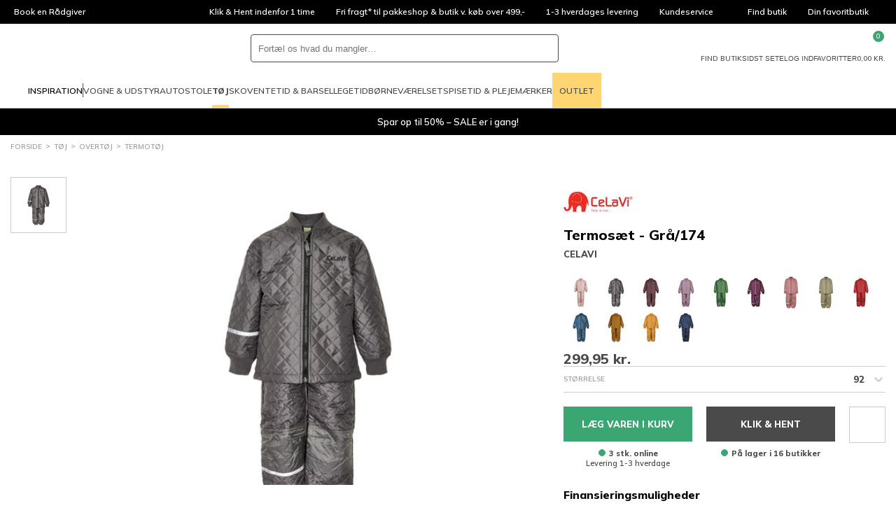

--- FILE ---
content_type: text/html; charset=utf-8
request_url: https://www.babysam.dk/termosaet-graa-174-92
body_size: 87325
content:
<!DOCTYPE html>
<html class="fonts-loading theme-babysam" lang="da" 
    
>
<head>
    <meta charset="utf-8" />
    <meta name="viewport" content="width=device-width, initial-scale=1.0" />
    <meta name="p:domain_verify" content="d6ad29fba3581ddf758eb1890aa9d74b" />

    <script>
        window.dataLayer = window.dataLayer || [];
        window.hrq = window.hrq || [];
    </script>

        <script id="CookieConsent" src="https://policy.app.cookieinformation.com/uc.js" data-culture="DA" data-gcm-version="2.0"></script>
            <!-- GrowthBook -->
            <script
                src="https://cdn.jsdelivr.net/npm/@growthbook/growthbook/dist/bundles/auto.min.js"
                data-api-host="https://cdn.growthbook.io"
                data-client-key="sdk-Hovk8veWeoMiG1q"
                async
            ></script>
            <!-- End GrowthBook -->
        <script>
            function gtag() {
                window.dataLayer.push(arguments);
            }
            gtag('consent', 'default', {
                ad_storage: 'denied',
                ad_user_data: 'denied',
                ad_personalization: 'denied',
                analytics_storage: 'denied',
                wait_for_update: 500,
            });
            gtag('set', 'ads_data_redaction', true);
        </script>
        <!-- Google Tag Manager -->       
        <script>
            !(function () {
                'use strict';
                function l(e) {
                    for (var t = e, r = 0, n = document.cookie.split(';'); r < n.length; r++) {
                        var o = n[r].split('=');
                        if (o[0].trim() === t) return o[1];
                    }
                }
                function s(e) {
                    return localStorage.getItem(e);
                }
                function u(e) {
                    return window[e];
                }
                function d(e, t) {
                    e = document.querySelector(e);
                    return t ? (null == e ? void 0 : e.getAttribute(t)) : null == e ? void 0 : e.textContent;
                }
                var e = window,
                    t = document,
                    r = 'script',
                    n = 'dataLayer',
                    o = 'GTM-N2SVX5',
                    a = 'https://collect.babysam.dk',
                    i = '',
                    c = 'binpfgpy',
                    E = 'cookie',
                    I = '_cuids',
                    v = '',
                    g = !1;
                try {
                    var g =
                            !!E &&
                            ((m = navigator.userAgent), !!(m = new RegExp('Version/([0-9._]+)(.*Mobile)?.*Safari.*').exec(m))) &&
                            16.4 <= parseFloat(m[1]),
                        A = 'stapeUserId' === E,
                        f =
                            g && !A
                                ? (function (e, t, r) {
                                        void 0 === t && (t = '');
                                        var n = { cookie: l, localStorage: s, jsVariable: u, cssSelector: d },
                                            t = Array.isArray(t) ? t : [t];
                                        if (e && n[e])
                                            for (var o = n[e], a = 0, i = t; a < i.length; a++) {
                                                var c = i[a],
                                                    c = r ? o(c, r) : o(c);
                                                if (c) return c;
                                            }
                                        else console.warn('invalid uid source', e);
                                })(E, I, v)
                                : void 0;
                    g = g && (!!f || A);
                } catch (e) {
                    console.error(e);
                }
                var m = e,
                    E = ((m[n] = m[n] || []), m[n].push({ 'gtm.start': new Date().getTime(), event: 'gtm.js' }), t.getElementsByTagName(r)[0]),
                    I = 'dataLayer' === n ? '' : '&l=' + n,
                    v = f ? '&bi=' + encodeURIComponent(f) : '',
                    A = t.createElement(r),
                    e = g ? 'kp' + c : c,
                    n = !g && i ? i : a;
                (A.async = !0), (A.src = n + '/' + e + '.js?id=' + o + I + v), null != (f = E.parentNode) && f.insertBefore(A, E);
            })();
        </script>
        <!-- End Google Tag Manager -->

    <link rel="icon" href="https://babysam-static-b8hrfgajf5audyds.z03.azurefd.net/favicons/babysam/favicon.ico">
    <link rel="icon" type="image/svg+xml" href="https://babysam-static-b8hrfgajf5audyds.z03.azurefd.net/favicons/babysam/favicon.svg">
    <link rel="apple-touch-icon" href="https://babysam-static-b8hrfgajf5audyds.z03.azurefd.net/favicons/babysam/apple-180x180.png">
    <link rel="manifest" href="/favicons/babysam/manifest.json">
    

    
    
                    <title data-react-helmet="true">Termosæt - Grå/174 - BabySam.dk</title>
                    <meta data-react-helmet="true" name="description" content="Til dage, hvor det er for varmt til vintertøj og for koldt i en tynd sommerjakke, er termotøj fra CeLaVi perfekt. Kan bruges alene eller indenunder regntøjet for at give lidt ekstra varme. "/><meta data-react-helmet="true" name="keywords" content=""/>
                    <link data-react-helmet="true" rel="canonical" href="https://www.babysam.dk/termosaet-graa-174-80"/>
                    <script data-react-helmet="true" type="text/javascript">
				var dataLayer = dataLayer || [];
				dataLayer.push({
					'splitTestGroup': 'A',
				});
		</script><script data-react-helmet="true" type="application/ld+json">{"@context":"http://schema.org","@type":"Organization","name":"BabySam A/S","url":"https://www.babysam.dk","sameAs":["https://www.instagram.com/babysamdk","https://da-dk.facebook.com/BabySam.dk/","https://www.youtube.com/user/BabySamTV"]}</script><script data-react-helmet="true" type="application/ld+json">{"@context":"http://schema.org","@type":"Product","name":"Termosæt - Grå/174","image":["https://cdn.babysam.dk/5b9c7a29-8ded-412d-9523-e23ec22ee7a6/productdetailproduct/termosaet_-_graa-174.jpg"],"description":"Til dage, hvor det er for varmt til vintert&oslash;j og for koldt i en tynd sommerjakke, er termot&oslash;j fra CeLaVi perfekt. Kan bruges alene eller indenunder regnt&oslash;jet for at give lidt ekstra varme. Termot&oslash;jet er ikke vandt&aelig;t, men p&aring; kn&aelig; og bagdelen er der tilf&oslash;jet et lag Oxford nylon, som er impr&aelig;gneret med en gennemsigtig PU-coating p&aring; bagsiden, der g&oslash;r disse udsatte omr&aring;der mere slidst&aelig;rke og vandafvisende.\r\n\r\n* Kvalitetsreflekser der sikrer h&oslash;j&nbsp;synlighed\r\n*&nbsp;Vandafvisende nylonbel&aelig;gning p&aring; kn&aelig; og bag\r\n*&nbsp;Justerbar indvendig elastik i bunden af jakken\r\n*&nbsp;God &aring;ndbarhed\r\n*&nbsp;Elastik i bukserne ved talje og fod\r\n*&nbsp;Fremstillet af 100% Polyester\r\n","brand":{"@type":"Brand","name":"CeLaVi"},"offers":{"@type":"Offer","priceCurrency":"DKK","price":"299.95","itemCondition":"http://schema.org/NewCondition","availability":"http://schema.org/InStock","hasMerchantReturnPolicy":{"@type":"MerchantReturnPolicy","applicableCountry":"DK","returnPolicyCategory":"https://schema.org/MerchantReturnFiniteReturnWindow","merchantReturnDays":14,"returnMethod":["https://schema.org/ReturnByMail","https://schema.org/ReturnInStore"]},"shippingDetails":{"@type":"OfferShippingDetails","shippingRate":{"@type":"MonetaryAmount","value":25,"currency":"DKK"},"shippingDestination":{"@type":"DefinedRegion","addressCountry":"DK"},"deliveryTime":{"@type":"ShippingDeliveryTime","handlingTime":{"@type":"QuantitativeValue","minValue":0,"maxValue":2,"unitCode":"DAY"},"transitTime":{"@type":"QuantitativeValue","minValue":1,"maxValue":1,"unitCode":"DAY"}}}},"sku":"14e9db68-c191-48ba-9bcf-5f91987769c0"}</script><script data-react-helmet="true" src="https://my.anyday.io/webshopPriceTag/anyday-price-tag-da-es2015.js" type="module" async="true"></script>
                
    
                    <link data-chunk="components-product-productDetailsPage" rel="stylesheet" href="https://babysam-static-b8hrfgajf5audyds.z03.azurefd.net/dist/components-product-productDetailsPage.css">
                    <style data-styled="true" data-styled-version="6.1.14">.dQQrhN{width:100%;height:100%;background-color:rgba(0,0,0,0.7);display:flex;align-items:center;justify-content:center;position:fixed;top:0;left:0;z-index:9999;transition:200ms;opacity:0;visibility:hidden;}/*!sc*/
data-styled.g1[id="PageSpinner__Wrapper-sc-1n60t4u-0"]{content:"dQQrhN,"}/*!sc*/
.bgreZo{width:34px;height:34px;border:8px solid rgba(255,255,255,0.5);border-top-color:#fff;border-radius:50%;animation:fEWCgj 1s infinite linear;}/*!sc*/
data-styled.g2[id="PageSpinner__Circle-sc-1n60t4u-1"]{content:"bgreZo,"}/*!sc*/
.gEpxzH{display:block;fill:currentColor;}/*!sc*/
data-styled.g3[id="svg__Icon-sc-rd2zqx-0"]{content:"gEpxzH,"}/*!sc*/
.ckXJHp{display:block;position:relative;margin-left:auto;margin-right:auto;margin-top:0;max-width:1390px;padding-left:15px;padding-right:15px;box-sizing:content-box;}/*!sc*/
.grid__ContainerFluid-sc-162yo7s-0 .grid__ContainerFluid-sc-162yo7s-0{padding-left:5px;padding-right:5px;}/*!sc*/
data-styled.g22[id="grid__ContainerFluid-sc-162yo7s-0"]{content:"ckXJHp,"}/*!sc*/
.douakM{display:flex;flex-wrap:wrap;align-items:stretch;margin-right:-5px;margin-left:-5px;}/*!sc*/
@media (min-width:768px){.douakM{display:flex;}}/*!sc*/
data-styled.g23[id="grid__Row-sc-162yo7s-1"]{content:"douakM,"}/*!sc*/
.gTtwdY{display:block;position:relative;width:100%;min-height:1px;padding-left:5px;padding-right:5px;box-sizing:border-box;flex:none;max-width:100%;}/*!sc*/
@media (min-width:576px){.gTtwdY{flex-grow:1;flex-basis:0;max-width:100%;}}/*!sc*/
@media (min-width:768px){.gTtwdY{display:block;}}/*!sc*/
.biRfEU{display:block;position:relative;width:100%;min-height:1px;padding-left:5px;padding-right:5px;box-sizing:border-box;flex:none;max-width:100%;}/*!sc*/
@media (min-width:768px){.biRfEU{display:block;}}/*!sc*/
@media (min-width:1025px){.biRfEU{flex-grow:0;flex-shrink:0;flex-basis:auto;max-width:100%;width:auto;}}/*!sc*/
data-styled.g24[id="grid__Column-sc-162yo7s-2"]{content:"gTtwdY,biRfEU,"}/*!sc*/
.liafre{display:inline-block;width:8px;height:8px;border-width:1px;border-style:solid;border-radius:50%;margin-right:5px;background-color:var(--color-success);border-color:var(--color-success);}/*!sc*/
data-styled.g25[id="AvailabilityCircle__Indicator-sc-5j7ln9-0"]{content:"liafre,"}/*!sc*/
.fNTNiR{padding:0 30px;width:100%;height:50px;background-color:var(--color-dark);border-radius:var(--radius-button);border:0;box-sizing:border-box;display:flex;align-items:center;justify-content:center;position:relative;color:var(--color-text-inverted);font-weight:800;font-size:13px;line-height:normal;font-family:'Mulish',sans-serif;text-transform:uppercase;text-decoration:none;cursor:pointer;background-color:var(--color-primary);}/*!sc*/
.fNTNiR >span{display:contents;}/*!sc*/
.jEOlby{padding:0 30px;width:100%;height:50px;background-color:var(--color-dark);border-radius:var(--radius-button);border:0;box-sizing:border-box;display:flex;align-items:center;justify-content:center;position:relative;color:var(--color-text-inverted);font-weight:800;font-size:13px;line-height:normal;font-family:'Mulish',sans-serif;text-transform:uppercase;text-decoration:none;cursor:pointer;}/*!sc*/
.jEOlby >span{display:contents;}/*!sc*/
data-styled.g72[id="Button-sc-3njqhz-0"]{content:"fNTNiR,jEOlby,"}/*!sc*/
.fgSUDP{display:flex;justify-content:center;max-width:400px;text-align:center;margin:0 auto;}/*!sc*/
@media (min-width:576px){.fgSUDP{display:block;min-width:300px;text-align:left;}}/*!sc*/
data-styled.g98[id="customerService__CustomerServiceWrapper-sc-1w5kux2-0"]{content:"fgSUDP,"}/*!sc*/
.hFtmXa{display:inline-block;}/*!sc*/
data-styled.g99[id="customerService__CustomerServiceInfo-sc-1w5kux2-1"]{content:"hFtmXa,"}/*!sc*/
.kslRvZ{display:flex;justify-content:space-between;gap:4px;}/*!sc*/
data-styled.g100[id="customerService__CustomerServiceOpeningHours-sc-1w5kux2-2"]{content:"kslRvZ,"}/*!sc*/
.cTAYWH{margin-top:16px;}/*!sc*/
data-styled.g101[id="customerService__Contact-sc-1w5kux2-3"]{content:"cTAYWH,"}/*!sc*/
.eYqdQI{display:flex;justify-content:space-between;margin-top:40px;}/*!sc*/
data-styled.g102[id="customerService__Social-sc-1w5kux2-4"]{content:"eYqdQI,"}/*!sc*/
.bkORns{display:flex;align-items:center;text-decoration:none;color:var(--color-text);}/*!sc*/
data-styled.g103[id="customerService__SocialLink-sc-1w5kux2-5"]{content:"bkORns,"}/*!sc*/
.cgXzyr{fill:currentColor;width:40px;height:40px;}/*!sc*/
data-styled.g104[id="customerService__SocialIcon-sc-1w5kux2-6"]{content:"cgXzyr,"}/*!sc*/
.btrJhA{display:none;margin:0 20px 0 8px;font-size:10px;font-style:italic;}/*!sc*/
@media (min-width:576px){.btrJhA{display:block;}}/*!sc*/
data-styled.g105[id="customerService__SocialText-sc-1w5kux2-7"]{content:"btrJhA,"}/*!sc*/
.llxLqu{font-size:16px;margin-top:0;margin-bottom:5px;}/*!sc*/
@media (min-width: 768px){.llxLqu{font-size:20px;}}/*!sc*/
@media (min-width:576px){.llxLqu{font-size:13px;}}/*!sc*/
data-styled.g106[id="customerService__H4-sc-1w5kux2-8"]{content:"llxLqu,"}/*!sc*/
.fmDOGg{height:34px;background-color:#000;display:flex;color:#fff;font-size:12px;line-height:34px;overflow:hidden;}/*!sc*/
@media (min-width:1025px){.fmDOGg{padding:0 5px;}}/*!sc*/
data-styled.g112[id="headerTop__Wrapper-sc-1171jg7-0"]{content:"fmDOGg,"}/*!sc*/
.gqIIvN{flex-basis:100%;display:flex;position:relative;list-style:none;}/*!sc*/
@media (min-width:1025px){.gqIIvN{display:none;}}/*!sc*/
.gqIIvN li{width:100%;height:100%;position:absolute;top:0;left:0;opacity:0;transition:500ms;}/*!sc*/
.gqIIvN li.active{opacity:1;transition-delay:500ms;}/*!sc*/
data-styled.g113[id="headerTop__ListSlider-sc-1171jg7-1"]{content:"gqIIvN,"}/*!sc*/
.dOHPRK{display:none;justify-content:flex-start;flex-basis:100%;list-style:none;}/*!sc*/
@media (min-width:1025px){.dOHPRK{display:flex;}}/*!sc*/
.fVFQsz{display:none;justify-content:center;flex-basis:100%;list-style:none;}/*!sc*/
@media (min-width:1025px){.fVFQsz{display:flex;}}/*!sc*/
.gpwrVz{display:flex;justify-content:flex-end;flex-basis:100%;list-style:none;}/*!sc*/
data-styled.g114[id="headerTop__List-sc-1171jg7-2"]{content:"dOHPRK,fVFQsz,gpwrVz,"}/*!sc*/
.bSKjiJ{display:none;}/*!sc*/
@media (min-width:1025px){.bSKjiJ{display:block;}}/*!sc*/
data-styled.g115[id="headerTop__Item-sc-1171jg7-3"]{content:"jmlsPC,bSKjiJ,"}/*!sc*/
.hENfGA{padding:0 15px;display:flex;align-items:center;overflow:hidden;text-overflow:ellipsis;white-space:nowrap;color:inherit;text-decoration:none;}/*!sc*/
data-styled.g116[id="headerTop__ItemLink-sc-1171jg7-4"]{content:"hENfGA,"}/*!sc*/
.bExUOv{padding:0;background-color:transparent;border:0;color:inherit;font:inherit;text-align:left;cursor:pointer;appearance:none;padding:0 15px;display:flex;align-items:center;overflow:hidden;text-overflow:ellipsis;white-space:nowrap;}/*!sc*/
data-styled.g117[id="headerTop__ItemButton-sc-1171jg7-5"]{content:"bExUOv,"}/*!sc*/
.iPCLQi{margin-left:5px;width:14px;height:14px;fill:currentColor;transform:rotate(180deg);}/*!sc*/
data-styled.g118[id="headerTop__Arrow-sc-1171jg7-6"]{content:"iPCLQi,"}/*!sc*/
.kBlndP{display:contents;}/*!sc*/
data-styled.g142[id="QuickSearch__Wrapper-sc-25u65w-0"]{content:"kBlndP,"}/*!sc*/
.ecrqyv{padding:8px;height:100%;aspect-ratio:1;background-color:transparent;border:0;cursor:pointer;}/*!sc*/
@media (min-width:1024px){.ecrqyv{display:none;}}/*!sc*/
data-styled.g148[id="QuickSearch__CloseButton-sc-25u65w-6"]{content:"ecrqyv,"}/*!sc*/
.kqJiSA{height:40px;background-color:var(--color-background);border:1px solid var(--color-dark);border-radius:var(--radius-search);display:flex;flex-grow:1;position:relative;z-index:1;}/*!sc*/
data-styled.g149[id="QuickSearch__InputWrapper-sc-25u65w-7"]{content:"kqJiSA,"}/*!sc*/
.iTdJtm{padding:0 10px;width:100%;height:100%;background-color:transparent;border:0;border-radius:inherit;color:var(--color-text);font-size:16px;}/*!sc*/
@media (min-width:1024px){.iTdJtm{font-size:inherit;}}/*!sc*/
data-styled.g150[id="QuickSearch__Input-sc-25u65w-8"]{content:"iTdJtm,"}/*!sc*/
.gXejmv{padding:8px;height:100%;aspect-ratio:1;background-color:transparent;border:0;border-radius:inherit;position:relative;cursor:pointer;}/*!sc*/
data-styled.g151[id="QuickSearch__SearchButton-sc-25u65w-9"]{content:"gXejmv,"}/*!sc*/
.bNpdbU{display:flex;align-items:center;gap:15px;}/*!sc*/
@media (min-width:1200px){.bNpdbU{gap:30px;}.sticky .bNpdbU{gap:15px;}}/*!sc*/
data-styled.g160[id="MegaMenu__Nav-sc-1j10e7j-0"]{content:"bNpdbU,"}/*!sc*/
.doYvlW{height:50px;border-top:4px solid transparent;border-bottom:4px solid transparent;display:flex;align-items:center;font-size:11px;line-height:normal;text-transform:uppercase;text-decoration:none;transition:border-color 500ms;}/*!sc*/
@media (min-width:1200px){.doYvlW{font-size:12px;}}/*!sc*/
.bDRAkV{height:50px;border-top:4px solid transparent;border-bottom:4px solid transparent;display:flex;align-items:center;font-size:11px;line-height:normal;text-transform:uppercase;text-decoration:none;transition:border-color 500ms;font-weight:bold;border-bottom-color:var(--color-secondary);}/*!sc*/
@media (min-width:1200px){.bDRAkV{font-size:12px;}}/*!sc*/
.utWBD{height:50px;border-top:4px solid transparent;border-bottom:4px solid transparent;display:flex;align-items:center;font-size:11px;line-height:normal;text-transform:uppercase;text-decoration:none;transition:border-color 500ms;padding:0 10px;background-color:var(--color-secondary);border:0;}/*!sc*/
@media (min-width:1200px){.utWBD{font-size:12px;}}/*!sc*/
data-styled.g161[id="MegaMenu__NavLink-sc-1j10e7j-1"]{content:"doYvlW,bDRAkV,utWBD,"}/*!sc*/
.eutqse{padding:0;background-color:transparent;border:0;font:inherit;appearance:none;height:50px;border-top:4px solid transparent;border-bottom:4px solid transparent;display:flex;align-items:center;font-size:11px;line-height:normal;text-transform:uppercase;text-decoration:none;transition:border-color 500ms;}/*!sc*/
@media (min-width:1200px){.eutqse{font-size:12px;}}/*!sc*/
.eutqse svg{margin-top:-4px;margin-right:5px;width:20px;height:20px;}/*!sc*/
data-styled.g162[id="MegaMenu__NavButton-sc-1j10e7j-2"]{content:"eutqse,"}/*!sc*/
.ksTmOk{width:1px;height:20px;background-color:currentColor;}/*!sc*/
data-styled.g163[id="MegaMenu__Separator-sc-1j10e7j-3"]{content:"ksTmOk,"}/*!sc*/
.hIZymd{min-height:36px;}/*!sc*/
.hIZymd .webshop-detail-box .webshop-modal-link{padding:8px;border-radius:8px;display:flex;flex-direction:row-reverse;align-items:center;justify-content:start;gap:8px;transition:background-color 200ms;}/*!sc*/
.hIZymd .webshop-detail-box .webshop-modal-link:hover{background-color:rgba(0,0,0,0.05);text-decoration:none;}/*!sc*/
.hIZymd .webshop-detail-box .webshop-modal-link:active{background-color:rgba(0,0,0,0.1);}/*!sc*/
.hIZymd .webshop-detail-box .webshop-detail-wrapper{top:1px;}/*!sc*/
.hIZymd .webshop-detail-box .webshop-detail-wrapper svg{width:52px;height:auto;fill:var(--color-heading);}/*!sc*/
data-styled.g182[id="Anyday__Wrapper-sc-2lfeuw-0"]{content:"hIZymd,"}/*!sc*/
.fPBiBr{margin:0 auto;max-width:150px;display:block;color:inherit;text-decoration:none;text-align:center;}/*!sc*/
data-styled.g233[id="UspSlider__SlideLink-sc-4dddmx-1"]{content:"fPBiBr,"}/*!sc*/
.ecyWdP{margin:0 auto 10px;width:60px;height:60px;}/*!sc*/
data-styled.g234[id="UspSlider__Icon-sc-4dddmx-2"]{content:"ecyWdP,"}/*!sc*/
.jrvGqm{background-color:#fff;border-bottom:1px solid var(--color-border);}/*!sc*/
data-styled.g440[id="header__Wrapper-sc-1kiigfx-0"]{content:"jrvGqm,"}/*!sc*/
.fTggjZ{margin:0 auto;padding:10px 15px;max-width:1420px;display:grid;grid-template-columns:auto 1fr auto;grid-template-areas:'burger logo utils' 'search search search';align-items:center;gap:15px;}/*!sc*/
@media (min-width:768px){.fTggjZ{grid-template-columns:auto auto 1fr auto;grid-template-areas:'burger logo search utils';}}/*!sc*/
@media (min-width:1025px){.fTggjZ{padding-top:15px;padding-bottom:0;grid-template-columns:auto 1fr auto;grid-template-areas:'logo search utils' 'megamenu megamenu megamenu';}}/*!sc*/
.sticky .fTggjZ{margin:0;max-width:none;background-color:#fff;border-bottom:1px solid var(--color-border);grid-template-columns:auto 1fr auto;grid-template-areas:'burger logo utils';position:fixed;inset:0 0 auto;z-index:100;}/*!sc*/
@media (min-width:1025px){.sticky .fTggjZ{padding-top:0;grid-template-columns:auto 1fr;grid-template-areas:'logo megamenu';}}/*!sc*/
@media (min-width:1650px){.sticky .fTggjZ{grid-template-columns:auto 1fr auto;grid-template-areas:'logo megamenu utils';}}/*!sc*/
data-styled.g441[id="header__Main-sc-1kiigfx-1"]{content:"fTggjZ,"}/*!sc*/
.lphhuq{grid-area:burger;}/*!sc*/
@media (min-width:1025px){.lphhuq{display:none;}}/*!sc*/
data-styled.g442[id="header__Burger-sc-1kiigfx-2"]{content:"lphhuq,"}/*!sc*/
.ogvbH{width:90px;grid-area:logo;}/*!sc*/
@media (min-width:1025px){.ogvbH{width:140px;}.sticky .ogvbH{width:100px;}}/*!sc*/
.ogvbH svg{display:block;}/*!sc*/
data-styled.g443[id="header__LogoLink-sc-1kiigfx-3"]{content:"ogvbH,"}/*!sc*/
.ghjOOn{grid-area:search;}/*!sc*/
@media (min-width:768px){.ghjOOn{margin:0 auto;width:100%;max-width:440px;}}/*!sc*/
.sticky .ghjOOn{display:none;}/*!sc*/
data-styled.g444[id="header__Search-sc-1kiigfx-4"]{content:"ghjOOn,"}/*!sc*/
.jLClxU{grid-area:utils;display:flex;justify-self:end;gap:10px;}/*!sc*/
@media (min-width:1025px){.jLClxU{gap:30px;}}/*!sc*/
@media (min-width:1025px){.sticky .jLClxU{display:none;}}/*!sc*/
@media (min-width:1650px){.sticky .jLClxU{display:flex;gap:15px;}}/*!sc*/
data-styled.g445[id="header__Utils-sc-1kiigfx-5"]{content:"jLClxU,"}/*!sc*/
.cihevT{padding:0;background-color:transparent;border:0;appearance:none;cursor:pointer;display:grid;justify-items:center;gap:5px;position:relative;color:var(--color-text);font-size:7px;line-height:1;text-align:center;text-transform:uppercase;}/*!sc*/
@media (min-width:768px){.cihevT{font-size:10px;}}/*!sc*/
.cihevT svg{width:24px;height:24px;fill:currentColor;display:block;}/*!sc*/
.cBUFp{padding:0;background-color:transparent;border:0;appearance:none;cursor:pointer;display:none;justify-items:center;gap:5px;position:relative;color:var(--color-text);font-size:7px;line-height:1;text-align:center;text-transform:uppercase;}/*!sc*/
@media (min-width:768px){.cBUFp{display:grid;font-size:10px;}}/*!sc*/
.cBUFp svg{width:24px;height:24px;fill:currentColor;display:block;}/*!sc*/
data-styled.g446[id="header__IconButton-sc-1kiigfx-6"]{content:"cihevT,cBUFp,"}/*!sc*/
.jodVq{text-decoration:none;display:none;justify-items:center;gap:5px;position:relative;color:var(--color-text);font-size:7px;line-height:1;text-align:center;text-transform:uppercase;}/*!sc*/
@media (min-width:768px){.jodVq{display:grid;font-size:10px;}}/*!sc*/
.jodVq svg{width:24px;height:24px;fill:currentColor;display:block;}/*!sc*/
.czSKDI{text-decoration:none;display:grid;justify-items:center;gap:5px;position:relative;color:var(--color-text);font-size:7px;line-height:1;text-align:center;text-transform:uppercase;}/*!sc*/
@media (min-width:768px){.czSKDI{font-size:10px;}}/*!sc*/
.czSKDI svg{width:24px;height:24px;fill:currentColor;display:block;}/*!sc*/
data-styled.g447[id="header__IconLink-sc-1kiigfx-7"]{content:"jodVq,czSKDI,"}/*!sc*/
.cbBkjw{padding:2px;min-width:16px;background-color:var(--color-primary-alt);border-radius:8px;position:absolute;top:-6px;left:56%;color:#fff;font-size:9px;line-height:12px;text-align:center;}/*!sc*/
.cbBkjw svg{width:12px;height:12px;}/*!sc*/
data-styled.g448[id="header__IconBadge-sc-1kiigfx-8"]{content:"cbBkjw,"}/*!sc*/
.cnjZJs{display:none;}/*!sc*/
@media (min-width:1025px){.cnjZJs{grid-area:megamenu;display:block;}}/*!sc*/
data-styled.g449[id="header__MegaMenuArea-sc-1kiigfx-9"]{content:"cnjZJs,"}/*!sc*/
.dkMjul{padding:5px 0;display:flex;flex-wrap:wrap;list-style:none;}/*!sc*/
data-styled.g471[id="breadcrumb__List-sc-46cs5g-1"]{content:"dkMjul,"}/*!sc*/
.bhWiyI{color:var(--color-text);font-size:10px;line-height:14px;text-transform:uppercase;}/*!sc*/
@media (min-width:1025px){.bhWiyI{color:var(--color-dimmed);}}/*!sc*/
.bhWiyI::after{content:'>';margin:0 5px;position:relative;top:-1px;}/*!sc*/
.bhWiyI:last-child::after{display:none;}/*!sc*/
data-styled.g472[id="breadcrumb__Item-sc-46cs5g-2"]{content:"bhWiyI,"}/*!sc*/
.FqinO{padding:5px 0;display:inline-block;color:inherit;text-decoration:none;}/*!sc*/
data-styled.g473[id="breadcrumb__ItemLink-sc-46cs5g-3"]{content:"FqinO,"}/*!sc*/
.huCZhR{padding:0;max-width:1390px;}/*!sc*/
data-styled.g474[id="Frieze__CustomContainerFluid-sc-1x13v9h-0"]{content:"huCZhR,"}/*!sc*/
.kPDdYP{display:flex;justify-content:center;align-items:center;text-align:center;padding:10px 10px;color:#fff;background-color:#000000;text-decoration:none;overflow:hidden;}/*!sc*/
data-styled.g475[id="Frieze__Wrapper-sc-1x13v9h-1"]{content:"kPDdYP,"}/*!sc*/
.bjjwKW{padding:16px 0;border-bottom:1px solid var(--color-border);}/*!sc*/
@media (min-width:768px){.bjjwKW{margin-left:auto;padding:0;border:0;order:1;}}/*!sc*/
data-styled.g476[id="paymentCards__Wrapper-sc-123hy4a-0"]{content:"bjjwKW,"}/*!sc*/
.mxsOC{display:flex;justify-content:center;align-items:center;flex-wrap:wrap;gap:8px;}/*!sc*/
data-styled.g477[id="paymentCards__List-sc-123hy4a-1"]{content:"mxsOC,"}/*!sc*/
.hdlrti{flex-shrink:0;list-style:none;}/*!sc*/
.hdlrti img{width:100%;max-width:40px;max-height:40px;display:block;}/*!sc*/
data-styled.g478[id="paymentCards__Item-sc-123hy4a-2"]{content:"hdlrti,"}/*!sc*/
.iezBGd{display:block;width:100%;max-height:40px;max-width:40px;}/*!sc*/
.iezBGc{display:block;width:100%;max-height:40px;max-width:50px;}/*!sc*/
data-styled.g479[id="paymentCards__PaymentCard-sc-123hy4a-3"]{content:"iezBGd,iezBGc,"}/*!sc*/
.hZwXgk{display:inline-block;width:22px;height:16px;transform:rotate(180deg);}/*!sc*/
@media (min-width:576px){.hZwXgk{display:none;}}/*!sc*/
data-styled.g481[id="Accordion__ArrowUp-sc-xlwqeu-0"]{content:"hZwXgk,"}/*!sc*/
.dHFHwp{display:block;margin:0 -5px 0;padding:12px 5px;min-width:150px;border-bottom:1px solid var(--color-border);margin-bottom:0;}/*!sc*/
@media (min-width:576px){.dHFHwp{display:block;margin:0 0 40px 0;padding:0;border:0;}}/*!sc*/
.fDBWHK{display:none;margin:0 -5px 0;padding:12px 5px;min-width:150px;border-bottom:0;margin-bottom:0;}/*!sc*/
@media (min-width:576px){.fDBWHK{display:block;margin:0 0 40px 0;padding:0;border:0;}}/*!sc*/
.jRDoFF{display:block;margin:0 -5px 0;padding:12px 5px;min-width:150px;border-bottom:1px solid var(--color-border);margin-bottom:40px;}/*!sc*/
@media (min-width:576px){.jRDoFF{display:block;margin:0 0 40px 0;padding:0;border:0;}}/*!sc*/
data-styled.g482[id="Accordion__FootermenuList-sc-xlwqeu-1"]{content:"dHFHwp,fDBWHK,jRDoFF,"}/*!sc*/
.etmGyo{list-style:none;margin-top:5px;}/*!sc*/
data-styled.g483[id="Accordion__FootermenuItem-sc-xlwqeu-2"]{content:"etmGyo,"}/*!sc*/
.cpsGWx{display:flex;align-items:center;justify-content:space-between;color:var(--color-text);font-size:1.2em;font-weight:bold;text-transform:uppercase;}/*!sc*/
.cpsGWx a{flex:0 1 auto;display:inherit;text-decoration:none;color:inherit;}/*!sc*/
.jFTmTx{display:flex;align-items:center;justify-content:flex-start;color:var(--color-text);}/*!sc*/
.jFTmTx a{flex:0 1 auto;display:inherit;text-decoration:none;color:inherit;}/*!sc*/
data-styled.g484[id="Accordion__FootermenuSpan-sc-xlwqeu-3"]{content:"cpsGWx,jFTmTx,"}/*!sc*/
.dmibEv{font-size:13px;line-height:20px;color:var(--color-text);margin-top:50px;}/*!sc*/
data-styled.g486[id="Footer__FooterWrapper-sc-19ifyvj-0"]{content:"dmibEv,"}/*!sc*/
.fDWvEV{background-color:var(--color-surface);}/*!sc*/
data-styled.g487[id="Footer__FooterMenuWrapper-sc-19ifyvj-1"]{content:"fDWvEV,"}/*!sc*/
.HVUqp{padding-bottom:40px;}/*!sc*/
@media (min-width:576px){.HVUqp{padding:40px 0;}}/*!sc*/
data-styled.g488[id="Footer__Footermenu-sc-19ifyvj-2"]{content:"HVUqp,"}/*!sc*/
@media (min-width:768px){.eSwwHt{display:flex;align-items:center;padding:20px 0;}}/*!sc*/
data-styled.g489[id="Footer__FooterBottom-sc-19ifyvj-3"]{content:"eSwwHt,"}/*!sc*/
.cQNici{margin:20px 0;font-size:11px;line-height:13px;text-align:center;}/*!sc*/
@media (min-width:768px){.cQNici{margin:0 20px;text-align:left;}}/*!sc*/
@media (min-width:1025px){.cQNici{font-size:13px;line-height:20px;}}/*!sc*/
data-styled.g490[id="Footer__CompanyInfoText-sc-19ifyvj-4"]{content:"cQNici,"}/*!sc*/
.qsXwP{margin-top:20px;display:flex;justify-content:center;flex-shrink:0;gap:10px;}/*!sc*/
@media (min-width:768px){.qsXwP{margin-top:0;}}/*!sc*/
data-styled.g491[id="Footer__Badges-sc-19ifyvj-5"]{content:"qsXwP,"}/*!sc*/
.cOAwEX img{display:block;}/*!sc*/
data-styled.g492[id="Footer__KontrolRapport-sc-19ifyvj-6"]{content:"cOAwEX,"}/*!sc*/
.leMquU{margin-bottom:var(--spacing-lg);}/*!sc*/
data-styled.g494[id="Footer__UspWrapper-sc-19ifyvj-8"]{content:"leMquU,"}/*!sc*/
.kYLRHY{padding:0;width:50px;height:50px;background-color:#000;border:0;border-radius:50%;outline:0;display:flex;align-items:center;justify-content:center;position:fixed;bottom:30px;left:30px;z-index:1;opacity:0;pointer-events:none;transition:opacity 200ms;cursor:pointer;appearance:none;}/*!sc*/
.kYLRHY:focus-visible{border:2px solid var(--color-primary);}/*!sc*/
data-styled.g495[id="ToTop__Button-sc-1mk0fka-0"]{content:"kYLRHY,"}/*!sc*/
.bUYYct{fill:#fff;width:20px;height:20px;}/*!sc*/
data-styled.g496[id="ToTop__Arrow-sc-1mk0fka-1"]{content:"bUYYct,"}/*!sc*/
@keyframes fEWCgj{0%{transform:rotate(0deg);}100%{transform:rotate(360deg);}}/*!sc*/
data-styled.g645[id="sc-keyframes-fEWCgj"]{content:"fEWCgj,"}/*!sc*/
.dvlgdG{font-size:10px;font-weight:600;line-height:14px;text-transform:uppercase;}/*!sc*/
data-styled.g646[id="productDetailsPageStyles__TinyUppercaseFont-sc-eta73r-0"]{content:"dvlgdG,"}/*!sc*/
.jhzmfr{font-size:13px;line-height:20px;color:var(--color-text);padding:1em 0;}/*!sc*/
@media (min-width:1025px){.jhzmfr{padding:2em 0;}}/*!sc*/
data-styled.g647[id="productDetailsPageStyles__ProductDetailsPage-sc-eta73r-1"]{content:"jhzmfr,"}/*!sc*/
.eCPINS{margin:20px 0 30px;display:flex;}/*!sc*/
data-styled.g648[id="productDetailsPageStyles__ActionWrap-sc-eta73r-2"]{content:"eCPINS,"}/*!sc*/
.jvlnOn{margin-left:15px;flex-basis:100%;}/*!sc*/
@media (min-width:1025px){.jvlnOn{margin-left:20px;}}/*!sc*/
.jvlnOn:first-child{margin-left:0;}/*!sc*/
.jvlnOn button{padding:0 10px;}/*!sc*/
data-styled.g649[id="productDetailsPageStyles__ActionCol-sc-eta73r-3"]{content:"jvlnOn,"}/*!sc*/
.eTsvgU{padding:0;width:40px;height:40px;background-color:transparent;border:0;position:absolute;top:-10px;right:0;cursor:pointer;appearance:none;}/*!sc*/
@media (min-width:1025px){.eTsvgU{margin-left:20px;width:50px;height:50px;border:1px solid var(--color-border);flex-shrink:0;position:static;}}/*!sc*/
.eTsvgU svg{margin:auto;width:24px;height:24px;stroke:var(--color-text);}/*!sc*/
data-styled.g650[id="productDetailsPageStyles__Favorite-sc-eta73r-4"]{content:"eTsvgU,"}/*!sc*/
.dWBZRw{display:block;color:var(--color-text);margin:0 -15px;}/*!sc*/
@media (min-width:1025px){.dWBZRw{display:none;}}/*!sc*/
data-styled.g651[id="productDetailsPageStyles__ProductPageAccordionWrapper-sc-eta73r-5"]{content:"dWBZRw,"}/*!sc*/
.bUPWwQ{color:var(--color-heading);font-weight:bold;font-size:13px;line-height:20px;}/*!sc*/
@media (min-width:1025px){.bUPWwQ{font-size:20px;line-height:24px;}}/*!sc*/
data-styled.g652[id="productDetailsPageStyles__ProductPageDescriptionTitle-sc-eta73r-6"]{content:"bUPWwQ,"}/*!sc*/
.fJLqKM{border-top:1px solid var(--color-border);}/*!sc*/
.fJLqKM:last-child{border-bottom:1px solid var(--color-border);}/*!sc*/
data-styled.g653[id="productDetailsPageStyles__SingleAccordionBlockStyled-sc-eta73r-7"]{content:"fJLqKM,"}/*!sc*/
.MqlkD{color:var(--color-dimmed);position:absolute;z-index:1;pointer-events:none;}/*!sc*/
data-styled.g654[id="productDetailsPageStyles__ProductPageDescriptionLighterText-sc-eta73r-8"]{content:"MqlkD,"}/*!sc*/
.esGixr{margin-block:20px;padding-block:7px;border-top:1px solid var(--color-border);border-bottom:1px solid var(--color-border);display:flex;align-items:center;justify-content:space-between;}/*!sc*/
data-styled.g655[id="productDetailsPageStyles__ProductPageDescriptionSizeWrapper-sc-eta73r-9"]{content:"esGixr,"}/*!sc*/
.bPcpeN{margin-top:-1px;padding:10px;border:1px solid var(--color-border);text-align:center;}/*!sc*/
.bPcpeN a{color:inherit;}/*!sc*/
data-styled.g656[id="productDetailsPageStyles__TextBox-sc-eta73r-10"]{content:"bPcpeN,"}/*!sc*/
.iuPMQG{margin-top:10px;font-size:11px;line-height:normal;text-align:center;}/*!sc*/
data-styled.g657[id="productDetailsPageStyles__Availability-sc-eta73r-11"]{content:"iuPMQG,"}/*!sc*/
.eMlGiI{width:18px;height:13px;fill:var(--color-primary-alt);margin-right:3px;display:inline-block;}/*!sc*/
data-styled.g658[id="productDetailsPageStyles__CheckedIcon-sc-eta73r-12"]{content:"eMlGiI,"}/*!sc*/
.blTIur{cursor:pointer;text-transform:uppercase;font-weight:bold;padding:12px 15px;display:flex;align-items:center;justify-content:space-between;background-color:var(--color-background);}/*!sc*/
@media (min-width:1025px){.blTIur{display:none;}}/*!sc*/
data-styled.g659[id="productDetailsPageStyles__ProductPageAccordionTitle-sc-eta73r-13"]{content:"blTIur,"}/*!sc*/
.kasCgS{width:22px;height:16px;fill:var(--color-text);}/*!sc*/
data-styled.g660[id="productDetailsPageStyles__ArrowIcon-sc-eta73r-14"]{content:"kasCgS,"}/*!sc*/
.jZvosu{display:none;}/*!sc*/
@media (min-width:1025px){.jZvosu{display:block;}}/*!sc*/
data-styled.g661[id="productDetailsPageStyles__ProductPageTabsWrapper-sc-eta73r-15"]{content:"jZvosu,"}/*!sc*/
.idczDS{display:flex;justify-content:flex-start;align-items:center;border-bottom:1px solid var(--color-border);padding-right:30%;}/*!sc*/
data-styled.g662[id="productDetailsPageStyles__ProductPageTabTitles-sc-eta73r-16"]{content:"idczDS,"}/*!sc*/
.esjZeq{cursor:pointer;text-transform:uppercase;font-weight:bold;border-style:solid;border-width:1px;border-color:var(--color-border);display:none;flex:0 0 33.3%;align-items:center;justify-content:center;padding:12px 5px;margin-bottom:-1px;background-color:var(--color-background);border-bottom-color:var(--color-background);}/*!sc*/
.esjZeq:not(:last-child){border-right:none;}/*!sc*/
@media (min-width:1025px){.esjZeq{display:flex;}}/*!sc*/
data-styled.g663[id="productDetailsPageStyles__ProductPageTabTitle-sc-eta73r-17"]{content:"esjZeq,"}/*!sc*/
.epmiCz{display:flex;align-items:flex-start;}/*!sc*/
data-styled.g664[id="productDetailsPageStyles__ProductPageTabBottomWrapper-sc-eta73r-18"]{content:"epmiCz,"}/*!sc*/
.kA-DIgN{padding:20px;border-bottom:1px solid var(--color-border);}/*!sc*/
@media (min-width:1025px){.kA-DIgN{margin-top:2em;padding:0 2em;flex:0 0 30%;border-bottom:none;border-left:1px solid var(--color-border);}}/*!sc*/
data-styled.g665[id="productDetailsPageStyles__ProductPageTabContactInfo-sc-eta73r-19"]{content:"kA-DIgN,"}/*!sc*/
.cirJPb{padding:0px 15px 12px;}/*!sc*/
@media (min-width:1025px){.cirJPb{margin-right:auto;padding:2em;}}/*!sc*/
.cirJPb p,.cirJPb ul{margin-top:1em;}/*!sc*/
.cirJPb p:first-child,.cirJPb ul:first-child{margin-top:0;}/*!sc*/
.cirJPb ul{padding-left:20px;}/*!sc*/
data-styled.g666[id="productDetailsPageStyles__ProductPageTabContents-sc-eta73r-20"]{content:"cirJPb,"}/*!sc*/
.kugtxz{font-weight:bold;text-transform:uppercase;margin-bottom:1em;}/*!sc*/
data-styled.g667[id="productDetailsPageStyles__ProductPageTabContactInfoTitle-sc-eta73r-21"]{content:"kugtxz,"}/*!sc*/
.eesotz{margin-block:var(--spacing-lg);display:flex;flex-direction:column;align-items:end;}/*!sc*/
data-styled.g697[id="Price__Wrapper-sc-jdrr4o-0"]{content:"eesotz,"}/*!sc*/
.fFPKrp{font-weight:bold;font-size:16px;}/*!sc*/
@media (min-width:768px){.fFPKrp{font-size:20px;}}/*!sc*/
data-styled.g701[id="Price__PriceCurrent-sc-jdrr4o-4"]{content:"fFPKrp,"}/*!sc*/
.iyVxIp{position:relative;}/*!sc*/
data-styled.g705[id="productPageDescription__Wrapper-sc-3qiu2-0"]{content:"iyVxIp,"}/*!sc*/
.dXPFVc{max-width:100px;max-height:100px;display:block;}/*!sc*/
.dXPFVc img{max-width:100%;max-height:100%;}/*!sc*/
data-styled.g706[id="productPageDescription__BrandLogoLink-sc-3qiu2-1"]{content:"dXPFVc,"}/*!sc*/
.eWFphc{margin-bottom:10px;display:inline-block;color:var(--color-text);font-weight:800;text-transform:uppercase;text-decoration:none;}/*!sc*/
data-styled.g707[id="productPageDescription__BrandTextLink-sc-3qiu2-2"]{content:"eWFphc,"}/*!sc*/
.iOcQIT{font-weight:bold;}/*!sc*/
data-styled.g709[id="productPageDescription__StockText-sc-3qiu2-4"]{content:"iOcQIT,gdJOTS,"}/*!sc*/
.cHzIeP{margin:10px 0;display:flex;align-items:center;flex-wrap:wrap;gap:5px;}/*!sc*/
data-styled.g715[id="productPageDescription__Siblings-sc-3qiu2-10"]{content:"cHzIeP,"}/*!sc*/
.cHAJcA{display:flex;align-items:center;justify-content:center;width:50px;height:50px;}/*!sc*/
.cHAJcA:is(div){border:1px solid var(--color-border);}/*!sc*/
.cHAJcA img{max-height:100%;max-width:100%;}/*!sc*/
data-styled.g716[id="productPageDescription__SiblingLink-sc-3qiu2-11"]{content:"cHAJcA,"}/*!sc*/
.hQuOXH{margin:24px 0;display:grid;gap:8px;}/*!sc*/
data-styled.g717[id="productPageDescription__FinanceWrapper-sc-3qiu2-12"]{content:"hQuOXH,"}/*!sc*/
.bKvBjm{margin:0;font-size:16px;}/*!sc*/
data-styled.g718[id="productPageDescription__FinanceHeading-sc-3qiu2-13"]{content:"bKvBjm,"}/*!sc*/
.fcpRCr{padding-left:0!important;list-style:none;}/*!sc*/
data-styled.g720[id="productPageTabs__List-sc-79tpfk-0"]{content:"fcpRCr,"}/*!sc*/
.cBNeoU{max-height:60px;overflow:hidden;}/*!sc*/
data-styled.g724[id="productPageTabs__LineClamp-sc-79tpfk-4"]{content:"cBNeoU,"}/*!sc*/
.fHcXEv{margin-top:5px;padding:0;background-color:transparent;border:0;color:inherit;font:inherit;text-decoration:underline;appearance:none;}/*!sc*/
data-styled.g725[id="productPageTabs__ReadMore-sc-79tpfk-5"]{content:"fHcXEv,"}/*!sc*/
.frhyKY{margin-bottom:12px;display:grid;grid-template-columns:1fr auto;}/*!sc*/
data-styled.g727[id="productPageTabs__OpeningHours-sc-79tpfk-7"]{content:"frhyKY,"}/*!sc*/
.dtSOxe{margin-bottom:4px;font-weight:bold;}/*!sc*/
data-styled.g728[id="productPageTabs__ContactInfoPhone-sc-79tpfk-8"]{content:"dtSOxe,"}/*!sc*/
.eDlMmB{position:relative;min-width:0;}/*!sc*/
@media (min-width:1025px){.eDlMmB{display:grid;grid-template-columns:auto 1fr;align-items:start;gap:80px;}}/*!sc*/
@media (min-width:1025px){.eDlMmB .swiper-pagination{display:none;}}/*!sc*/
.eDlMmB .swiper{width:100%;height:100%;max-width:100%;max-height:100vh;min-height:0;min-width:0;}/*!sc*/
data-styled.g746[id="Gallery__Wrapper-sc-3z2w49-0"]{content:"eDlMmB,"}/*!sc*/
.gkEzQe{display:none;}/*!sc*/
@media (min-width:1025px){.gkEzQe{display:grid;gap:10px;}}/*!sc*/
data-styled.g747[id="Gallery__ThumbList-sc-3z2w49-1"]{content:"gkEzQe,"}/*!sc*/
.kpySjd{font:inherit;padding:0;background-color:transparent;border:0;display:block;appearance:none;cursor:pointer;padding:5px;width:80px;height:80px;box-shadow:inset 0 0 0 1px var(--color-border);box-sizing:border-box;position:relative;}/*!sc*/
.kpySjd img{width:100%;height:100%;object-fit:contain;}/*!sc*/
data-styled.g748[id="Gallery__ThumbButton-sc-3z2w49-2"]{content:"kpySjd,"}/*!sc*/
.htTAUO{font:inherit;padding:0;background-color:transparent;border:0;display:block;appearance:none;cursor:pointer;width:100%;max-height:440px;aspect-ratio:1;position:relative;}/*!sc*/
.htTAUO img{width:100%;height:100%;object-fit:contain;}/*!sc*/
data-styled.g750[id="Gallery__SlideButton-sc-3z2w49-4"]{content:"htTAUO,"}/*!sc*/
.llUdjg{margin-bottom:48px;display:grid;align-items:start;gap:16px;}/*!sc*/
@media (min-width:1025px){.llUdjg{grid-template-columns:1fr 460px;gap:100px;}}/*!sc*/
data-styled.g755[id="productDetailsPage__Grid-sc-hi6xfe-0"]{content:"llUdjg,"}/*!sc*/
.gdaMVS{display:flex;flex-direction:column;display:block;}/*!sc*/
@media (min-width:1025px){.gdaMVS{display:block;}}/*!sc*/
data-styled.g756[id="productDetailsPage__FlexWrapper-sc-hi6xfe-1"]{content:"gdaMVS,"}/*!sc*/
.bhHrct{margin-top:25px;}/*!sc*/
data-styled.g758[id="productDetailsPage__ProductPageRecommendations-sc-hi6xfe-3"]{content:"bhHrct,"}/*!sc*/
</style>
                

    <link rel="stylesheet" href="https://babysam-static-b8hrfgajf5audyds.z03.azurefd.net/dist/site.css?v=tauskbtD6vcsBePMW4opGvfbtCP6JVl8wBjCnyH7xQE" />
    
    
    <link rel="preconnect" href="https://fonts.gstatic.com">
    <link href="https://fonts.googleapis.com/css2?family=Mulish:wght@400;600;800&family=Oleo+Script+Swash+Caps&family=Satisfy&display=swap" rel="stylesheet">
</head>

<body>
        <!-- Google Tag Manager -->       
        <noscript>
            <iframe src="https://collect.babysam.dk/ns.html?id=GTM-N2SVX5"
                    height="0" width="0" style="display:none;visibility:hidden"></iframe>
        </noscript>
        <!-- End Google Tag Manager -->
    
<div id="react-app"><header class="header__Wrapper-sc-1kiigfx-0 jrvGqm"><div><div class="headerTop__Wrapper-sc-1171jg7-0 fmDOGg"><ul class="headerTop__ListSlider-sc-1171jg7-1 gqIIvN"><li class="active"><a class="headerTop__ItemLink-sc-1171jg7-4 hENfGA" href="/handelsbetingelser" data-discover="true">Klik &amp; Hent indenfor 1 time</a></li><li><a class="headerTop__ItemLink-sc-1171jg7-4 hENfGA" href="/fragt-levering-hos-babysam" data-discover="true">Fri fragt* til pakkeshop &amp; butik v. køb over 499,-</a></li><li><span class="headerTop__ItemLink-sc-1171jg7-4 hENfGA">1-3 hverdages levering</span></li></ul><ul class="headerTop__List-sc-1171jg7-2 dOHPRK"><li class="headerTop__Item-sc-1171jg7-3 jmlsPC"><a class="headerTop__ItemLink-sc-1171jg7-4 hENfGA" href="/book-raadgiver" data-discover="true">Book en Rådgiver</a></li></ul><ul class="headerTop__List-sc-1171jg7-2 fVFQsz"><li class="headerTop__Item-sc-1171jg7-3 jmlsPC"><a class="headerTop__ItemLink-sc-1171jg7-4 hENfGA" href="/handelsbetingelser" data-discover="true">Klik &amp; Hent indenfor 1 time</a></li><li class="headerTop__Item-sc-1171jg7-3 jmlsPC"><a class="headerTop__ItemLink-sc-1171jg7-4 hENfGA" href="/fragt-levering-hos-babysam" data-discover="true">Fri fragt* til pakkeshop &amp; butik v. køb over 499,-</a></li><li class="headerTop__Item-sc-1171jg7-3 jmlsPC"><span class="headerTop__ItemLink-sc-1171jg7-4 hENfGA">1-3 hverdages levering</span></li></ul><ul class="headerTop__List-sc-1171jg7-2 gpwrVz"><li class="headerTop__Item-sc-1171jg7-3 bSKjiJ"><a class="headerTop__ItemLink-sc-1171jg7-4 hENfGA" href="/kontakt-babysam" data-discover="true">Kundeservice<svg class="svg__Icon-sc-rd2zqx-0 gEpxzH headerTop__Arrow-sc-1171jg7-6 iPCLQi" viewBox="0 0 283.46 283.46" aria-hidden="true"><use xlink:href=#arrow-up-32503812e4e00a227ee454f63a9b8a0e /></svg></a></li><li class="headerTop__Item-sc-1171jg7-3 bSKjiJ"><a class="headerTop__ItemLink-sc-1171jg7-4 hENfGA" href="/find-butik" data-discover="true">Find butik</a></li><li class="headerTop__Item-sc-1171jg7-3 jmlsPC"><button class="headerTop__ItemButton-sc-1171jg7-5 bExUOv">Din favoritbutik<svg class="svg__Icon-sc-rd2zqx-0 gEpxzH headerTop__Arrow-sc-1171jg7-6 iPCLQi" viewBox="0 0 283.46 283.46" aria-hidden="true"><use xlink:href=#arrow-up-32503812e4e00a227ee454f63a9b8a0e /></svg></button></li></ul></div></div><div class="header__Main-sc-1kiigfx-1 fTggjZ"><div class="header__Burger-sc-1kiigfx-2 lphhuq"><button type="button" class="header__IconButton-sc-1kiigfx-6 cihevT"><svg viewBox="0 0 24 24" aria-hidden="true" class="svg__Icon-sc-rd2zqx-0 gEpxzH"><use xlink:href=#burger-f1d00cc9ac789249a09831d1effd8622 /></svg><span>Menu</span></button></div><a class="header__LogoLink-sc-1kiigfx-3 ogvbH" href="/" data-discover="true"><svg viewBox="0 0 834.686 194.189" aria-hidden="true" class="svg__Icon-sc-rd2zqx-0 gEpxzH"><use xlink:href=#logo-b2c-c1acf25884807e280b63127d11fc80e3 /></svg></a><div class="header__Utils-sc-1kiigfx-5 jLClxU"><a class="header__IconLink-sc-1kiigfx-7 jodVq" href="/find-butik" data-discover="true"><svg viewBox="0 0 283.5 283.5" aria-hidden="true" class="svg__Icon-sc-rd2zqx-0 gEpxzH"><use xlink:href=#location-babef9bc9fa49148114672a830c2959b /></svg><span>Find butik</span></a><button type="button" value="lastviewed" class="header__IconButton-sc-1kiigfx-6 cBUFp"><svg viewBox="0 0 27 21" aria-hidden="true" class="svg__Icon-sc-rd2zqx-0 gEpxzH"><use xlink:href=#eye-a2e660525a2858afd0bb27db2be01158 /></svg><span>Sidst sete</span></button><button type="button" class="header__IconButton-sc-1kiigfx-6 cihevT"><svg viewBox="0 0 283.5 283.5" aria-hidden="true" class="svg__Icon-sc-rd2zqx-0 gEpxzH"><use xlink:href=#user-9cbdb6c1fddce8a0eb8dd0504a539f62 /></svg><span>Log ind</span></button><button type="button" value="favorites" class="header__IconButton-sc-1kiigfx-6 cihevT"><svg viewBox="0 0 283.46 283.46" aria-hidden="true" class="svg__Icon-sc-rd2zqx-0 gEpxzH"><use xlink:href=#favorites-7f87a348ae66f59a199ec6620f0405c3 /></svg><span>Favoritter</span></button><div><a class="header__IconLink-sc-1kiigfx-7 czSKDI" href="/kurv" data-discover="true"><svg viewBox="0 0 283.46 283.46" aria-hidden="true" class="svg__Icon-sc-rd2zqx-0 gEpxzH"><use xlink:href=#shopping-cart-1f41b5d06066e71a2f014004b26d3dfe /></svg><span>0,00 kr.</span><div class="header__IconBadge-sc-1kiigfx-8 cbBkjw">0</div></a></div></div><div class="header__Search-sc-1kiigfx-4 ghjOOn"><div itemType="https://schema.org/WebSite" itemscope="" class="QuickSearch__Wrapper-sc-25u65w-0 kBlndP"><link itemProp="url" href="https://www.babysam.dk"/><form method="get" action="/search" itemProp="potentialAction" itemType="https://schema.org/SearchAction" itemscope="" class="QuickSearch__Form-sc-25u65w-1 gEtQMi"><meta itemProp="target" content="https://www.babysam.dk/search?s={s}"/><div class="QuickSearch__Header-sc-25u65w-2 gZDEws"><div class="QuickSearch__InputWrapper-sc-25u65w-7 kqJiSA"><input type="text" name="s" placeholder="Fortæl os hvad du mangler…" autoComplete="off" itemProp="query-input" required="" class="QuickSearch__Input-sc-25u65w-8 iTdJtm"/><button type="submit" aria-label="Søg" class="QuickSearch__SearchButton-sc-25u65w-9 gXejmv"><svg viewBox="0 0 20 20" aria-hidden="true" class="svg__Icon-sc-rd2zqx-0 gEpxzH"><use xlink:href=#search-659fc63a64919552f886f44688c990d3 /></svg></button></div><button type="button" aria-label="Luk" hidden="" class="QuickSearch__CloseButton-sc-25u65w-6 ecrqyv"><svg viewBox="0 0 283.46 283.46" aria-hidden="true" class="svg__Icon-sc-rd2zqx-0 gEpxzH"><use xlink:href=#close-d7c6ae0f8ea887e9d9d31e1055ec7e8c /></svg></button></div></form></div></div><div class="header__MegaMenuArea-sc-1kiigfx-9 cnjZJs"><div><nav class="MegaMenu__Nav-sc-1j10e7j-0 bNpdbU"><button type="button" class="MegaMenu__NavButton-sc-1j10e7j-2 eutqse"><svg viewBox="0 0 21 21" aria-hidden="true" class="svg__Icon-sc-rd2zqx-0 gEpxzH"><use xlink:href=#lightbulb-ea7d7daccd0577b4e989f19bd6a13470 /></svg>Inspiration</button><div class="MegaMenu__Separator-sc-1j10e7j-3 ksTmOk"></div><a data-index="0" class="MegaMenu__NavLink-sc-1j10e7j-1 doYvlW" href="/vogne-udstyr" data-discover="true">Vogne &amp; udstyr</a><a data-index="1" class="MegaMenu__NavLink-sc-1j10e7j-1 doYvlW" href="/autostole" data-discover="true">Autostole</a><a data-index="2" class="MegaMenu__NavLink-sc-1j10e7j-1 bDRAkV" href="/toej" data-discover="true">Tøj</a><a data-index="3" class="MegaMenu__NavLink-sc-1j10e7j-1 doYvlW" href="/sko" data-discover="true">Sko</a><a data-index="4" class="MegaMenu__NavLink-sc-1j10e7j-1 doYvlW" href="/ventetid-barsel" data-discover="true">Ventetid &amp; barsel</a><a data-index="5" class="MegaMenu__NavLink-sc-1j10e7j-1 doYvlW" href="/legetid" data-discover="true">Legetid</a><a data-index="6" class="MegaMenu__NavLink-sc-1j10e7j-1 doYvlW" href="/boernevaerelset" data-discover="true">Børneværelset</a><a data-index="7" class="MegaMenu__NavLink-sc-1j10e7j-1 doYvlW" href="/spisetid-pleje" data-discover="true">Spisetid &amp; pleje</a><a data-index="8" class="MegaMenu__NavLink-sc-1j10e7j-1 doYvlW" href="/maerker" data-discover="true">Mærker</a><a data-index="9" class="MegaMenu__NavLink-sc-1j10e7j-1 utWBD" href="/outlet" data-discover="true">Outlet</a></nav></div></div></div></header><div class="grid__ContainerFluid-sc-162yo7s-0 Frieze__CustomContainerFluid-sc-1x13v9h-0 ckXJHp huCZhR"><a href="https://www.babysam.dk/sale" class="Frieze__Wrapper-sc-1x13v9h-1 kPDdYP">Spar op til 50% – SALE er i gang!</a></div><div class="grid__ContainerFluid-sc-162yo7s-0 ckXJHp"><ol itemType="https://schema.org/BreadcrumbList" itemscope="" class="breadcrumb__List-sc-46cs5g-1 dkMjul"><li itemType="https://schema.org/ListItem" itemProp="itemListElement" itemscope="" class="breadcrumb__Item-sc-46cs5g-2 bhWiyI"><a itemProp="item" class="breadcrumb__ItemLink-sc-46cs5g-3 FqinO" href="/" data-discover="true"><span itemProp="name">Forside</span></a><meta itemProp="position" content="1"/></li><li itemType="https://schema.org/ListItem" itemProp="itemListElement" itemscope="" class="breadcrumb__Item-sc-46cs5g-2 bhWiyI"><a itemProp="item" class="breadcrumb__ItemLink-sc-46cs5g-3 FqinO" href="/toej" data-discover="true"><span itemProp="name">Tøj</span></a><meta itemProp="position" content="2"/></li><li itemType="https://schema.org/ListItem" itemProp="itemListElement" itemscope="" class="breadcrumb__Item-sc-46cs5g-2 bhWiyI"><a itemProp="item" class="breadcrumb__ItemLink-sc-46cs5g-3 FqinO" href="/toej-overtoej" data-discover="true"><span itemProp="name">Overtøj</span></a><meta itemProp="position" content="3"/></li><li itemType="https://schema.org/ListItem" itemProp="itemListElement" itemscope="" class="breadcrumb__Item-sc-46cs5g-2 bhWiyI"><a itemProp="item" class="breadcrumb__ItemLink-sc-46cs5g-3 FqinO" href="/toej-overtoej-termotoej" data-discover="true"><span itemProp="name">Termotøj</span></a><meta itemProp="position" content="4"/></li></ol></div><div class="productDetailsPageStyles__ProductDetailsPage-sc-eta73r-1 jhzmfr"><div class="grid__ContainerFluid-sc-162yo7s-0 ckXJHp"><div class="productDetailsPage__Grid-sc-hi6xfe-0 llUdjg"><div class="Gallery__Wrapper-sc-3z2w49-0 eDlMmB"><div class="Gallery__ThumbList-sc-3z2w49-1 gkEzQe"><button type="button" value="0" class="Gallery__ThumbButton-sc-3z2w49-2 kpySjd"><img src="https://cdn.babysam.dk/5b9c7a29-8ded-412d-9523-e23ec22ee7a6/productdetailthumbnail/termosaet_-_graa-174.jpg" width="1000" height="1000" alt=""/></button></div><div class="swiper"><div class="swiper-wrapper"><div class="swiper-slide"><button type="button" value="0" class="Gallery__SlideButton-sc-3z2w49-4 htTAUO"><img src="https://cdn.babysam.dk/5b9c7a29-8ded-412d-9523-e23ec22ee7a6/productdetailproduct/termosaet_-_graa-174.jpg" width="1000" height="1000" alt=""/></button></div></div><div class="swiper-pagination"></div></div></div><div class="productPageDescription__Wrapper-sc-3qiu2-0 iyVxIp"><a class="productPageDescription__BrandLogoLink-sc-3qiu2-1 dXPFVc" href="/maerker-celavi" data-discover="true"><img src="https://cdn.babysam.dk/e8d64ab1-0b06-4c67-beeb-2f7c8533adf0/brandlogo/calavi_logo_lille.webp" alt="CeLaVi"/></a><h1 class="productDetailsPageStyles__ProductPageDescriptionTitle-sc-eta73r-6 bUPWwQ">Termosæt - Grå/174</h1><a class="productPageDescription__BrandTextLink-sc-3qiu2-2 eWFphc" href="/maerker-celavi" data-discover="true">CeLaVi</a><div class="productPageDescription__Siblings-sc-3qiu2-10 cHzIeP"><a class="productPageDescription__SiblingLink-sc-3qiu2-11 cHAJcA" href="/termosaet-lyseroed-524-80" data-discover="true"><img src="https://cdn.babysam.dk/a38b6770-ddfc-45a2-a0d4-29ea7ba5001c/productdetailsiblingpreview/termosaet_-_lyseroed-524.jpg" alt="80"/></a><div class="productPageDescription__SiblingLink-sc-3qiu2-11 cHAJcA"><img src="https://cdn.babysam.dk/5b9c7a29-8ded-412d-9523-e23ec22ee7a6/productdetailsiblingpreview/termosaet_-_graa-174.jpg" alt="Termosæt - Grå/174"/></div><a class="productPageDescription__SiblingLink-sc-3qiu2-11 cHAJcA" href="/basis-termo-saet-694-104" data-discover="true"><img src="https://cdn.babysam.dk/4f5e3c60-a8f3-4d27-b0be-1f667b0b8878/productdetailsiblingpreview/3555_694_A.jpg" alt="104"/></a><a class="productPageDescription__SiblingLink-sc-3qiu2-11 cHAJcA" href="/basis-termo-saet-616-110" data-discover="true"><img src="https://cdn.babysam.dk/860b699a-25c9-4d63-be56-329a55630fc8/productdetailsiblingpreview/3555_616_A.jpg" alt="110"/></a><a class="productPageDescription__SiblingLink-sc-3qiu2-11 cHAJcA" href="/basis-termo-saet-906-128" data-discover="true"><img src="https://cdn.babysam.dk/42ff9d0e-154e-4e5a-b5d8-72b344aef365/productdetailsiblingpreview/3555_906.jpg" alt="128"/></a><a class="productPageDescription__SiblingLink-sc-3qiu2-11 cHAJcA" href="/basic-termotoej-blackberry-666-110" data-discover="true"><img src="https://cdn.babysam.dk/fd4f14a7-bf17-450a-8edc-b41499079eba/productdetailsiblingpreview/3555_666.jpg" alt="110"/></a><a class="productPageDescription__SiblingLink-sc-3qiu2-11 cHAJcA" href="/basis-termo-saet-433-110" data-discover="true"><img src="https://cdn.babysam.dk/3f76de9d-a350-4b1d-bade-3bb274216561/productdetailsiblingpreview/3555_433_A.jpg" alt="110"/></a><a class="productPageDescription__SiblingLink-sc-3qiu2-11 cHAJcA" href="/basis-termo-saet-930-86" data-discover="true"><img src="https://cdn.babysam.dk/6491b9bb-4e93-4bbc-91a6-646958a01f65/productdetailsiblingpreview/3555_930_A.jpg" alt="86"/></a><a class="productPageDescription__SiblingLink-sc-3qiu2-11 cHAJcA" href="/basis-termo-saet-443-128" data-discover="true"><img src="https://cdn.babysam.dk/055d8fae-9ecf-410d-8c48-70f082b4b823/productdetailsiblingpreview/3555_443.jpg" alt="128"/></a><a class="productPageDescription__SiblingLink-sc-3qiu2-11 cHAJcA" href="/basic-termotoej-iceblue-717-80" data-discover="true"><img src="https://cdn.babysam.dk/97eb9e04-5a7a-496b-994e-455d9934187b/productdetailsiblingpreview/3555_717.jpg" alt="80"/></a><a class="productPageDescription__SiblingLink-sc-3qiu2-11 cHAJcA" href="/basis-termo-saet-258-80" data-discover="true"><img src="https://cdn.babysam.dk/decdf2e4-cdda-42c8-a24a-daeaa11e858c/productdetailsiblingpreview/3555_258_A.jpg" alt="80"/></a><a class="productPageDescription__SiblingLink-sc-3qiu2-11 cHAJcA" href="/basis-termosaet-372-98" data-discover="true"><img src="https://cdn.babysam.dk/6a263018-f43c-4f2f-9fe0-d6c2c9210b3a/productdetailsiblingpreview/3555_372.jpg" alt="98"/></a><a class="productPageDescription__SiblingLink-sc-3qiu2-11 cHAJcA" href="/basis-termosaet-778-blaa-128" data-discover="true"><img src="https://cdn.babysam.dk/3f8f686a-d7bd-414c-afc6-55d13307f800/productdetailsiblingpreview/3555_778.jpg" alt="128"/></a></div><div class="Price__Wrapper-sc-jdrr4o-0 eesotz"><p class="Price__PriceCurrent-sc-jdrr4o-4 fFPKrp">299,95 kr.</p></div><div class="productDetailsPageStyles__ProductPageDescriptionSizeWrapper-sc-eta73r-9 esGixr"><span class="productDetailsPageStyles__TinyUppercaseFont-sc-eta73r-0 productDetailsPageStyles__ProductPageDescriptionLighterText-sc-eta73r-8 dvlgdG MqlkD">Størrelse</span><style data-emotion="css fyq6mk-container">.css-fyq6mk-container{position:relative;box-sizing:border-box;width:100%;}</style><div class="css-fyq6mk-container"><style data-emotion="css 7pg0cj-a11yText">.css-7pg0cj-a11yText{z-index:9999;border:0;clip:rect(1px, 1px, 1px, 1px);height:1px;width:1px;position:absolute;overflow:hidden;padding:0;white-space:nowrap;}</style><span id="react-select-pdp-live-region" class="css-7pg0cj-a11yText"></span><span aria-live="polite" aria-atomic="false" aria-relevant="additions text" role="log" class="css-7pg0cj-a11yText"></span><style data-emotion="css p47q79-control">.css-p47q79-control{-webkit-align-items:center;-webkit-box-align:center;-ms-flex-align:center;align-items:center;cursor:pointer;display:-webkit-box;display:-webkit-flex;display:-ms-flexbox;display:flex;-webkit-box-flex-wrap:wrap;-webkit-flex-wrap:wrap;-ms-flex-wrap:wrap;flex-wrap:wrap;-webkit-box-pack:justify;-webkit-justify-content:space-between;justify-content:space-between;min-height:36px;outline:0!important;position:relative;-webkit-transition:all 100ms;transition:all 100ms;background-color:hsl(0, 0%, 100%);border-color:hsl(0, 0%, 80%);border-radius:4px;border-style:solid;border-width:1px;box-shadow:none;box-sizing:border-box;border:0;height:36px;}.css-p47q79-control:hover{border-color:hsl(0, 0%, 70%);}</style><div class="css-p47q79-control"><style data-emotion="css jwwa2x">.css-jwwa2x{-webkit-align-items:center;-webkit-box-align:center;-ms-flex-align:center;align-items:center;display:grid;-webkit-flex:1;-ms-flex:1;flex:1;-webkit-box-flex-wrap:wrap;-webkit-flex-wrap:wrap;-ms-flex-wrap:wrap;flex-wrap:wrap;-webkit-overflow-scrolling:touch;position:relative;overflow:hidden;padding:2px 8px;box-sizing:border-box;text-align:center;}</style><div class="css-jwwa2x"><style data-emotion="css 2jgrbo-singleValue">.css-2jgrbo-singleValue{grid-area:1/1/2/3;max-width:100%;overflow:hidden;text-overflow:ellipsis;white-space:nowrap;color:var(--color-text);margin-left:2px;margin-right:2px;box-sizing:border-box;display:-webkit-box;display:-webkit-flex;display:-ms-flexbox;display:flex;-webkit-box-pack:end;-ms-flex-pack:end;-webkit-justify-content:flex-end;justify-content:flex-end;font-size:13px;font-weight:700;}</style><div class="css-2jgrbo-singleValue">92</div><style data-emotion="css 1hac4vs-dummyInput">.css-1hac4vs-dummyInput{background:0;border:0;caret-color:transparent;font-size:inherit;grid-area:1/1/2/3;outline:0;padding:0;width:1px;color:transparent;left:-100px;opacity:0;position:relative;-webkit-transform:scale(.01);-moz-transform:scale(.01);-ms-transform:scale(.01);transform:scale(.01);}</style><input id="react-select-pdp-input" tabindex="0" inputMode="none" aria-autocomplete="list" aria-expanded="false" aria-haspopup="true" role="combobox" aria-activedescendant="" aria-readonly="true" class="css-1hac4vs-dummyInput" value=""/></div><style data-emotion="css 1wy0on6">.css-1wy0on6{-webkit-align-items:center;-webkit-box-align:center;-ms-flex-align:center;align-items:center;-webkit-align-self:stretch;-ms-flex-item-align:stretch;align-self:stretch;display:-webkit-box;display:-webkit-flex;display:-ms-flexbox;display:flex;-webkit-flex-shrink:0;-ms-flex-negative:0;flex-shrink:0;box-sizing:border-box;}</style><div class="css-1wy0on6"><style data-emotion="css 1arx8z6-indicatorContainer">.css-1arx8z6-indicatorContainer{display:-webkit-box;display:-webkit-flex;display:-ms-flexbox;display:flex;-webkit-transition:color 150ms;transition:color 150ms;color:hsl(0, 0%, 80%);padding:0;box-sizing:border-box;}.css-1arx8z6-indicatorContainer:hover{color:hsl(0, 0%, 60%);}</style><div class="css-1arx8z6-indicatorContainer" aria-hidden="true"><style data-emotion="css 8mmkcg">.css-8mmkcg{display:inline-block;fill:currentColor;line-height:1;stroke:currentColor;stroke-width:0;}</style><svg height="20" width="20" viewBox="0 0 20 20" aria-hidden="true" focusable="false" class="css-8mmkcg"><path d="M4.516 7.548c0.436-0.446 1.043-0.481 1.576 0l3.908 3.747 3.908-3.747c0.533-0.481 1.141-0.446 1.574 0 0.436 0.445 0.408 1.197 0 1.615-0.406 0.418-4.695 4.502-4.695 4.502-0.217 0.223-0.502 0.335-0.787 0.335s-0.57-0.112-0.789-0.335c0 0-4.287-4.084-4.695-4.502s-0.436-1.17 0-1.615z"></path></svg></div></div></div><input name="variants-select" type="hidden" value="14e9db68-c191-48ba-9bcf-5f91987769c0"/></div></div><div class="productDetailsPageStyles__ActionWrap-sc-eta73r-2 eCPINS"><div class="productDetailsPageStyles__ActionCol-sc-eta73r-3 jvlnOn"><button type="button" class="Button-sc-3njqhz-0 fNTNiR"><span>Læg varen i kurv</span></button><div class="productDetailsPageStyles__Availability-sc-eta73r-11 iuPMQG"><p class="productPageDescription__StockText-sc-3qiu2-4 iOcQIT"><span class="AvailabilityCircle__Indicator-sc-5j7ln9-0 liafre"></span>3 stk. online</p><p class="productPageDescription__StockText-sc-3qiu2-4 gdJOTS">Levering<!-- --> <!-- -->1<!-- -->-<!-- -->3<!-- --> <!-- -->hverdage</p></div></div><div class="productDetailsPageStyles__ActionCol-sc-eta73r-3 jvlnOn"><button type="button" class="Button-sc-3njqhz-0 jEOlby"><span>Klik &amp; Hent</span></button><div class="productDetailsPageStyles__Availability-sc-eta73r-11 iuPMQG"><p class="productPageDescription__StockText-sc-3qiu2-4 iOcQIT"><span class="AvailabilityCircle__Indicator-sc-5j7ln9-0 liafre"></span>På lager i 16 butikker</p></div></div><button type="button" class="productDetailsPageStyles__Favorite-sc-eta73r-4 eTsvgU"><svg viewBox="0 0 283.46 283.46" aria-hidden="true" class="svg__Icon-sc-rd2zqx-0 gEpxzH"><use xlink:href=#favorites-7f87a348ae66f59a199ec6620f0405c3 /></svg></button></div><div class="productPageDescription__FinanceWrapper-sc-3qiu2-12 hQuOXH"><h2 class="productPageDescription__FinanceHeading-sc-3qiu2-13 bKvBjm">Finansieringsmuligheder</h2><div class="Anyday__Wrapper-sc-2lfeuw-0 hIZymd"></div></div><div class="productDetailsPageStyles__TextBox-sc-eta73r-10 bPcpeN"><svg class="svg__Icon-sc-rd2zqx-0 gEpxzH productDetailsPageStyles__CheckedIcon-sc-eta73r-12 eMlGiI" viewBox="0 0 283.46 283.46" aria-hidden="true"><use xlink:href=#checked-4dfd2f2c048022ecc8e87342cbd95d2b /></svg><span class="productDetailsPageStyles__TinyUppercaseFont-sc-eta73r-0 dvlgdG">365 dages returret</span></div></div></div><div class="productDetailsPage__FlexWrapper-sc-hi6xfe-1 gdaMVS"><div><div class="productDetailsPageStyles__ProductPageAccordionWrapper-sc-eta73r-5 dWBZRw"><div><div class="productDetailsPageStyles__SingleAccordionBlockStyled-sc-eta73r-7 fJLqKM"><div class="productDetailsPageStyles__ProductPageAccordionTitle-sc-eta73r-13 blTIur"><span>Produktinformation</span><svg class="svg__Icon-sc-rd2zqx-0 gEpxzH productDetailsPageStyles__ArrowIcon-sc-eta73r-14 kasCgS" viewBox="0 0 283.46 283.46" aria-hidden="true"><use xlink:href=#arrow-up-32503812e4e00a227ee454f63a9b8a0e /></svg></div><div class="productDetailsPageStyles__ProductPageTabContents-sc-eta73r-20 cirJPb"><div class="productPageTabs__LineClamp-sc-79tpfk-4 cBNeoU"><div><p>Til dage, hvor det er for varmt til vintert&oslash;j og for koldt i en tynd sommerjakke, er termot&oslash;j fra CeLaVi perfekt. Kan bruges alene eller indenunder regnt&oslash;jet for at give lidt ekstra varme. Termot&oslash;jet er ikke vandt&aelig;t, men p&aring; kn&aelig; og bagdelen er der tilf&oslash;jet et lag Oxford nylon, som er impr&aelig;gneret med en gennemsigtig PU-coating p&aring; bagsiden, der g&oslash;r disse udsatte omr&aring;der mere slidst&aelig;rke og vandafvisende.</p>

<p>* Kvalitetsreflekser der sikrer h&oslash;j&nbsp;synlighed<br />
*&nbsp;Vandafvisende nylonbel&aelig;gning p&aring; kn&aelig; og bag<br />
*&nbsp;Justerbar indvendig elastik i bunden af jakken<br />
*&nbsp;God &aring;ndbarhed<br />
*&nbsp;Elastik i bukserne ved talje og fod<br />
*&nbsp;Fremstillet af 100% Polyester</p>
</div><ul class="productPageTabs__List-sc-79tpfk-0 fcpRCr"><li><b>Farve<!-- -->: </b><span>Grå</span></li><li><b>Farvekode<!-- -->: </b><span>174</span></li><li><b>Køn<!-- -->: </b><span>Unisex</span></li><li><b>Materiale<!-- -->: </b><span>Polyester</span></li><li><b>Materialesammensætning<!-- -->: </b><span>100% Polyester</span></li><li><b>Producent<!-- -->: </b><span>Brands4Kids A/S, Industrivej 25, 7430 Ikanst, Danmark,  info@brands4kids.dk, www.brands4kids.dk</span></li><li><b>Produktionsland<!-- -->: </b><span>Kina</span></li><li><b>Tøj størrelse<!-- -->: </b><span>92 cm / 24 mdr.</span></li></ul><ul class="productPageTabs__List-sc-79tpfk-0 fcpRCr"><li><b>Varenummer: <!-- --> </b>269037</li></ul></div><button type="button" class="productPageTabs__ReadMore-sc-79tpfk-5 fHcXEv">Læs mere</button></div></div></div><div class="productDetailsPageStyles__ProductPageTabContactInfo-sc-eta73r-19 kA-DIgN"><div class="productDetailsPageStyles__ProductPageTabContactInfoTitle-sc-eta73r-21 kugtxz">Har du et spørgsmål? Så kontakt os endelig.</div><dl class="productPageTabs__OpeningHours-sc-79tpfk-7 frhyKY"><dt>Mandag - Fredag</dt><dd>9-16</dd></dl><p class="productPageTabs__ContactInfoPhone-sc-79tpfk-8 dtSOxe">Telefon: 70 11 30 10</p><a href="mailto:kundeservice@babysam.dk">kundeservice@babysam.dk</a></div></div><div class="productDetailsPageStyles__ProductPageTabsWrapper-sc-eta73r-15 jZvosu"><div class="productDetailsPageStyles__ProductPageTabTitles-sc-eta73r-16 idczDS"><div class="productDetailsPageStyles__ProductPageTabTitle-sc-eta73r-17 esjZeq">Produktinformation</div></div><div class="productDetailsPageStyles__ProductPageTabBottomWrapper-sc-eta73r-18 epmiCz"><div class="productDetailsPageStyles__ProductPageTabContents-sc-eta73r-20 cirJPb"><div><p>Til dage, hvor det er for varmt til vintert&oslash;j og for koldt i en tynd sommerjakke, er termot&oslash;j fra CeLaVi perfekt. Kan bruges alene eller indenunder regnt&oslash;jet for at give lidt ekstra varme. Termot&oslash;jet er ikke vandt&aelig;t, men p&aring; kn&aelig; og bagdelen er der tilf&oslash;jet et lag Oxford nylon, som er impr&aelig;gneret med en gennemsigtig PU-coating p&aring; bagsiden, der g&oslash;r disse udsatte omr&aring;der mere slidst&aelig;rke og vandafvisende.</p>

<p>* Kvalitetsreflekser der sikrer h&oslash;j&nbsp;synlighed<br />
*&nbsp;Vandafvisende nylonbel&aelig;gning p&aring; kn&aelig; og bag<br />
*&nbsp;Justerbar indvendig elastik i bunden af jakken<br />
*&nbsp;God &aring;ndbarhed<br />
*&nbsp;Elastik i bukserne ved talje og fod<br />
*&nbsp;Fremstillet af 100% Polyester</p>
</div><ul class="productPageTabs__List-sc-79tpfk-0 fcpRCr"><li><b>Farve<!-- -->: </b><span>Grå</span></li><li><b>Farvekode<!-- -->: </b><span>174</span></li><li><b>Køn<!-- -->: </b><span>Unisex</span></li><li><b>Materiale<!-- -->: </b><span>Polyester</span></li><li><b>Materialesammensætning<!-- -->: </b><span>100% Polyester</span></li><li><b>Producent<!-- -->: </b><span>Brands4Kids A/S, Industrivej 25, 7430 Ikanst, Danmark,  info@brands4kids.dk, www.brands4kids.dk</span></li><li><b>Produktionsland<!-- -->: </b><span>Kina</span></li><li><b>Tøj størrelse<!-- -->: </b><span>92 cm / 24 mdr.</span></li></ul><ul class="productPageTabs__List-sc-79tpfk-0 fcpRCr"><li><b>Varenummer: <!-- --> </b>269037</li></ul></div><div class="productDetailsPageStyles__ProductPageTabContactInfo-sc-eta73r-19 kA-DIgN"><div class="productDetailsPageStyles__ProductPageTabContactInfoTitle-sc-eta73r-21 kugtxz">Har du et spørgsmål? Så kontakt os endelig.</div><dl class="productPageTabs__OpeningHours-sc-79tpfk-7 frhyKY"><dt>Mandag - Fredag</dt><dd>9-16</dd></dl><p class="productPageTabs__ContactInfoPhone-sc-79tpfk-8 dtSOxe">Telefon: 70 11 30 10</p><a href="mailto:kundeservice@babysam.dk">kundeservice@babysam.dk</a></div></div></div></div></div><div class="productDetailsPage__ProductPageRecommendations-sc-hi6xfe-3 bhHrct"></div></div></div><div class="Footer__FooterWrapper-sc-19ifyvj-0 dmibEv"><div class="grid__ContainerFluid-sc-162yo7s-0 ckXJHp"><div class="Footer__UspWrapper-sc-19ifyvj-8 leMquU"><div><div class="swiper"><div class="swiper-wrapper"><div class="swiper-slide"><a class="UspSlider__SlideLink-sc-4dddmx-1 fPBiBr" href="/prismatch-hos-babysam" data-discover="true"><svg class="svg__Icon-sc-rd2zqx-0 gEpxzH UspSlider__Icon-sc-4dddmx-2 ecyWdP" viewBox="0 0 707 671" aria-hidden="true"><use xlink:href=#pricematch-c6f4d06921a9cf6acb72de4a6917874f /></svg><div>Få altid den bedste pris med Prismatch</div></a></div><div class="swiper-slide"><a class="UspSlider__SlideLink-sc-4dddmx-1 fPBiBr" href="/handelsbetingelser" data-discover="true"><svg class="svg__Icon-sc-rd2zqx-0 gEpxzH UspSlider__Icon-sc-4dddmx-2 ecyWdP" viewBox="0 0 700 678" aria-hidden="true"><use xlink:href=#return-07826a762b97eebc1a2b03b7496e38dd /></svg><div>365 dages returret i butik og online</div></a></div><div class="swiper-slide"><a class="UspSlider__SlideLink-sc-4dddmx-1 fPBiBr" href="/hent-i-butik" data-discover="true"><svg class="svg__Icon-sc-rd2zqx-0 gEpxzH UspSlider__Icon-sc-4dddmx-2 ecyWdP" viewBox="0 0 706 669" aria-hidden="true"><use xlink:href=#clickcollect-33dbe3cfa8625b4b53519485b5678ac6 /></svg><div>Hent din ordre indenfor 1 time med Klik &amp; Hent</div></a></div><div class="swiper-slide"><a class="UspSlider__SlideLink-sc-4dddmx-1 fPBiBr" href="/babysam" data-discover="true"><svg class="svg__Icon-sc-rd2zqx-0 gEpxzH UspSlider__Icon-sc-4dddmx-2 ecyWdP" viewBox="0 0 706 669" aria-hidden="true"><use xlink:href=#store-a4444e984c82171e9155a1123a847be0 /></svg><div>Danmarks største babyudstyrsbutik</div></a></div><div class="swiper-slide"><a class="UspSlider__SlideLink-sc-4dddmx-1 fPBiBr" href="/fragt-levering-hos-babysam" data-discover="true"><svg class="svg__Icon-sc-rd2zqx-0 gEpxzH UspSlider__Icon-sc-4dddmx-2 ecyWdP" viewBox="0 0 706 669" aria-hidden="true"><use xlink:href=#delivery-870e3bff6c1e6137b4969e2edfe73167 /></svg><div>Hurtig levering! Indenfor 1-2 hverdage</div></a></div></div><div class="swiper-pagination"></div></div></div></div></div><div class="Footer__FooterMenuWrapper-sc-19ifyvj-1 fDWvEV"><div class="Footer__Footermenu-sc-19ifyvj-2 HVUqp"><div class="grid__ContainerFluid-sc-162yo7s-0 ckXJHp"><div class="grid__Row-sc-162yo7s-1 douakM"><div class="grid__Column-sc-162yo7s-2 gTtwdY"><ul class="Accordion__FootermenuList-sc-xlwqeu-1 dHFHwp"><li class="Accordion__FootermenuItem-sc-xlwqeu-2 etmGyo"><span class="Accordion__FootermenuSpan-sc-xlwqeu-3 cpsGWx">Om os<svg class="svg__Icon-sc-rd2zqx-0 gEpxzH Accordion__ArrowUp-sc-xlwqeu-0 hZwXgk" viewBox="0 0 283.46 283.46" aria-hidden="true"><use xlink:href=#arrow-up-32503812e4e00a227ee454f63a9b8a0e /></svg></span><ul class="Accordion__FootermenuList-sc-xlwqeu-1 fDBWHK"><li class="Accordion__FootermenuItem-sc-xlwqeu-2 etmGyo"><span class="Accordion__FootermenuSpan-sc-xlwqeu-3 jFTmTx"><a href="/babysam" data-discover="true">BabySam</a></span></li><li class="Accordion__FootermenuItem-sc-xlwqeu-2 etmGyo"><span class="Accordion__FootermenuSpan-sc-xlwqeu-3 jFTmTx"><a href="/presse-og-aarsrapport" data-discover="true">Presse</a></span></li><li class="Accordion__FootermenuItem-sc-xlwqeu-2 etmGyo"><span class="Accordion__FootermenuSpan-sc-xlwqeu-3 jFTmTx"><a href="/find-butik" data-discover="true">Find butik</a></span></li><li class="Accordion__FootermenuItem-sc-xlwqeu-2 etmGyo"><span class="Accordion__FootermenuSpan-sc-xlwqeu-3 jFTmTx"><a href="/job-karriere" data-discover="true">Job &amp; Karriere</a></span></li><li class="Accordion__FootermenuItem-sc-xlwqeu-2 etmGyo"><span class="Accordion__FootermenuSpan-sc-xlwqeu-3 jFTmTx"><a href="http://www.babysaminst.dk/" target="_blank">Institutionssalg</a></span></li><li class="Accordion__FootermenuItem-sc-xlwqeu-2 etmGyo"><span class="Accordion__FootermenuSpan-sc-xlwqeu-3 jFTmTx"><a href="/derfor-skal-du-vaelge-os" data-discover="true">Derfor skal du vælge os</a></span></li></ul></li></ul></div><div class="grid__Column-sc-162yo7s-2 gTtwdY"><ul class="Accordion__FootermenuList-sc-xlwqeu-1 dHFHwp"><li class="Accordion__FootermenuItem-sc-xlwqeu-2 etmGyo"><span class="Accordion__FootermenuSpan-sc-xlwqeu-3 cpsGWx">Kundeservice<svg class="svg__Icon-sc-rd2zqx-0 gEpxzH Accordion__ArrowUp-sc-xlwqeu-0 hZwXgk" viewBox="0 0 283.46 283.46" aria-hidden="true"><use xlink:href=#arrow-up-32503812e4e00a227ee454f63a9b8a0e /></svg></span><ul class="Accordion__FootermenuList-sc-xlwqeu-1 fDBWHK"><li class="Accordion__FootermenuItem-sc-xlwqeu-2 etmGyo"><span class="Accordion__FootermenuSpan-sc-xlwqeu-3 jFTmTx"><a href="/kontakt-babysam" data-discover="true">Kontakt os</a></span></li><li class="Accordion__FootermenuItem-sc-xlwqeu-2 etmGyo"><span class="Accordion__FootermenuSpan-sc-xlwqeu-3 jFTmTx"><a href="/fragt-levering-hos-babysam" data-discover="true">Fragt &amp; Levering</a></span></li><li class="Accordion__FootermenuItem-sc-xlwqeu-2 etmGyo"><span class="Accordion__FootermenuSpan-sc-xlwqeu-3 jFTmTx"><a href="/betaling-sikkerhed" data-discover="true">Betalingsmuligheder</a></span></li><li class="Accordion__FootermenuItem-sc-xlwqeu-2 etmGyo"><span class="Accordion__FootermenuSpan-sc-xlwqeu-3 jFTmTx"><a href="/garanti-reklamation" data-discover="true">Reklamation</a></span></li><li class="Accordion__FootermenuItem-sc-xlwqeu-2 etmGyo"><span class="Accordion__FootermenuSpan-sc-xlwqeu-3 jFTmTx"><a href="https://www.babysam.dk/handelsbetingelser#fortrydelsesret" target="_blank">Fortrydelse af køb</a></span></li><li class="Accordion__FootermenuItem-sc-xlwqeu-2 etmGyo"><span class="Accordion__FootermenuSpan-sc-xlwqeu-3 jFTmTx"><a href="/handelsbetingelser" data-discover="true">Handelsbetingelser</a></span></li><li class="Accordion__FootermenuItem-sc-xlwqeu-2 etmGyo"><span class="Accordion__FootermenuSpan-sc-xlwqeu-3 jFTmTx"><a href="/tilbagekaldelser" data-discover="true">Tilbagekaldelser</a></span></li><li class="Accordion__FootermenuItem-sc-xlwqeu-2 etmGyo"><span class="Accordion__FootermenuSpan-sc-xlwqeu-3 jFTmTx"><a href="/persondata-cookies" data-discover="true">Persondata &amp; Cookies</a></span></li><li class="Accordion__FootermenuItem-sc-xlwqeu-2 etmGyo"><span class="Accordion__FootermenuSpan-sc-xlwqeu-3 jFTmTx"><a href="/ofte-stillede-sporgsmaal" data-discover="true">Ofte stillede spørgsmål</a></span></li></ul></li></ul></div><div class="grid__Column-sc-162yo7s-2 gTtwdY"><ul class="Accordion__FootermenuList-sc-xlwqeu-1 dHFHwp"><li class="Accordion__FootermenuItem-sc-xlwqeu-2 etmGyo"><span class="Accordion__FootermenuSpan-sc-xlwqeu-3 cpsGWx">Hos BabySam<svg class="svg__Icon-sc-rd2zqx-0 gEpxzH Accordion__ArrowUp-sc-xlwqeu-0 hZwXgk" viewBox="0 0 283.46 283.46" aria-hidden="true"><use xlink:href=#arrow-up-32503812e4e00a227ee454f63a9b8a0e /></svg></span><ul class="Accordion__FootermenuList-sc-xlwqeu-1 fDBWHK"><li class="Accordion__FootermenuItem-sc-xlwqeu-2 etmGyo"><span class="Accordion__FootermenuSpan-sc-xlwqeu-3 jFTmTx"><a href="/klub" data-discover="true">Klub BabySam</a></span></li><li class="Accordion__FootermenuItem-sc-xlwqeu-2 etmGyo"><span class="Accordion__FootermenuSpan-sc-xlwqeu-3 jFTmTx"><a href="/events" data-discover="true">Events</a></span></li><li class="Accordion__FootermenuItem-sc-xlwqeu-2 etmGyo"><span class="Accordion__FootermenuSpan-sc-xlwqeu-3 jFTmTx"><a href="/udlejning" data-discover="true">Udlejning</a></span></li><li class="Accordion__FootermenuItem-sc-xlwqeu-2 etmGyo"><span class="Accordion__FootermenuSpan-sc-xlwqeu-3 jFTmTx"><a href="/gavekort" data-discover="true">Gavekort</a></span></li><li class="Accordion__FootermenuItem-sc-xlwqeu-2 etmGyo"><span class="Accordion__FootermenuSpan-sc-xlwqeu-3 jFTmTx"><a href="/prismatch-hos-babysam" data-discover="true">Prismatch</a></span></li><li class="Accordion__FootermenuItem-sc-xlwqeu-2 etmGyo"><span class="Accordion__FootermenuSpan-sc-xlwqeu-3 jFTmTx"><a href="/babypakke" data-discover="true">Babypakke</a></span></li><li class="Accordion__FootermenuItem-sc-xlwqeu-2 etmGyo"><span class="Accordion__FootermenuSpan-sc-xlwqeu-3 jFTmTx"><a href="/babysam-kort" data-discover="true">BabySam kort</a></span></li><li class="Accordion__FootermenuItem-sc-xlwqeu-2 etmGyo"><span class="Accordion__FootermenuSpan-sc-xlwqeu-3 jFTmTx"><a href="/boernepengekredit" data-discover="true">Børnepengekredit</a></span></li><li class="Accordion__FootermenuItem-sc-xlwqeu-2 etmGyo"><span class="Accordion__FootermenuSpan-sc-xlwqeu-3 jFTmTx"><a href="/book-raadgiver" data-discover="true">Book en Rådgiver</a></span></li><li class="Accordion__FootermenuItem-sc-xlwqeu-2 etmGyo"><span class="Accordion__FootermenuSpan-sc-xlwqeu-3 jFTmTx"><a href="/boerneforsikring-topdanmark" data-discover="true">Børneforsikring</a></span></li><li class="Accordion__FootermenuItem-sc-xlwqeu-2 etmGyo"><span class="Accordion__FootermenuSpan-sc-xlwqeu-3 jFTmTx"><a href="/graviditetsforsikring-topdanmark" data-discover="true">Graviditetsforsikring</a></span></li><li class="Accordion__FootermenuItem-sc-xlwqeu-2 etmGyo"><span class="Accordion__FootermenuSpan-sc-xlwqeu-3 jFTmTx"><a href="/5-aars-tryghedsgaranti" data-discover="true">5 års tryghedsgaranti</a></span></li></ul></li></ul></div><div class="grid__Column-sc-162yo7s-2 gTtwdY"><ul class="Accordion__FootermenuList-sc-xlwqeu-1 jRDoFF"><li class="Accordion__FootermenuItem-sc-xlwqeu-2 etmGyo"><span class="Accordion__FootermenuSpan-sc-xlwqeu-3 cpsGWx">Inspiration<svg class="svg__Icon-sc-rd2zqx-0 gEpxzH Accordion__ArrowUp-sc-xlwqeu-0 hZwXgk" viewBox="0 0 283.46 283.46" aria-hidden="true"><use xlink:href=#arrow-up-32503812e4e00a227ee454f63a9b8a0e /></svg></span><ul class="Accordion__FootermenuList-sc-xlwqeu-1 fDBWHK"><li class="Accordion__FootermenuItem-sc-xlwqeu-2 etmGyo"><span class="Accordion__FootermenuSpan-sc-xlwqeu-3 jFTmTx"><a href="/guides" data-discover="true">Guides</a></span></li><li class="Accordion__FootermenuItem-sc-xlwqeu-2 etmGyo"><span class="Accordion__FootermenuSpan-sc-xlwqeu-3 jFTmTx"><a href="/babysnak" data-discover="true">BabySnak</a></span></li><li class="Accordion__FootermenuItem-sc-xlwqeu-2 etmGyo"><span class="Accordion__FootermenuSpan-sc-xlwqeu-3 jFTmTx"><a href="/familieliv" data-discover="true">Familieliv</a></span></li><li class="Accordion__FootermenuItem-sc-xlwqeu-2 etmGyo"><span class="Accordion__FootermenuSpan-sc-xlwqeu-3 jFTmTx"><a href="/brandpage" data-discover="true">Brand spotlight</a></span></li><li class="Accordion__FootermenuItem-sc-xlwqeu-2 etmGyo"><span class="Accordion__FootermenuSpan-sc-xlwqeu-3 jFTmTx"><a href="/events" data-discover="true">Events</a></span></li><li class="Accordion__FootermenuItem-sc-xlwqeu-2 etmGyo"><span class="Accordion__FootermenuSpan-sc-xlwqeu-3 jFTmTx"><a href="/heltaerligefortaellinger" data-discover="true">#Helt ærligt</a></span></li></ul></li></ul></div><div class="grid__Column-sc-162yo7s-2 biRfEU"><div class="customerService__CustomerServiceWrapper-sc-1w5kux2-0 fgSUDP"><div><div class="customerService__CustomerServiceInfo-sc-1w5kux2-1 hFtmXa"><h4 class="customerService__H4-sc-1w5kux2-8 llxLqu">BabySam Kundeservice</h4><div class="customerService__CustomerServiceOpeningHours-sc-1w5kux2-2 kslRvZ"><span>Mandag - Fredag</span><span>9-16</span></div><div class="customerService__Contact-sc-1w5kux2-3 cTAYWH"><div><b>Telefon: 70 11 30 10</b> </div><a href="mailto:kundeservice@babysam.dk">kundeservice@babysam.dk</a></div></div><div class="customerService__Social-sc-1w5kux2-4 eYqdQI"><a href="https://www.instagram.com/babysamdk" target="_blank" class="customerService__SocialLink-sc-1w5kux2-5 bkORns"><svg class="svg__Icon-sc-rd2zqx-0 gEpxzH customerService__SocialIcon-sc-1w5kux2-6 cgXzyr" viewBox="0 0 283.46 283.46" aria-hidden="true"><use xlink:href=#instagram-icon-d78e0cdbe6a823b09f138f016f828b79 /></svg><div class="customerService__SocialText-sc-1w5kux2-7 btrJhA">Instagram</div></a><a href="https://da-dk.facebook.com/BabySam.dk/" target="_blank" class="customerService__SocialLink-sc-1w5kux2-5 bkORns"><svg class="svg__Icon-sc-rd2zqx-0 gEpxzH customerService__SocialIcon-sc-1w5kux2-6 cgXzyr" viewBox="0 0 283.46 283.46" aria-hidden="true"><use xlink:href=#facebook-icon-879d181da779b12dbf81d7058e7c0757 /></svg><div class="customerService__SocialText-sc-1w5kux2-7 btrJhA">Facebook</div></a><a href="https://www.youtube.com/user/BabySamTV" target="_blank" class="customerService__SocialLink-sc-1w5kux2-5 bkORns"><svg class="svg__Icon-sc-rd2zqx-0 gEpxzH customerService__SocialIcon-sc-1w5kux2-6 cgXzyr" viewBox="0 0 283.46 283.46" aria-hidden="true"><use xlink:href=#youtube-icon-ab8105ff836e3bf3a3022615e0bfe464 /></svg><div class="customerService__SocialText-sc-1w5kux2-7 btrJhA">YouTube</div></a></div></div></div></div></div></div></div></div><div class="grid__ContainerFluid-sc-162yo7s-0 ckXJHp"><div class="Footer__FooterBottom-sc-19ifyvj-3 eSwwHt"><div class="paymentCards__Wrapper-sc-123hy4a-0 bjjwKW"><ul class="paymentCards__List-sc-123hy4a-1 mxsOC"><li class="paymentCards__Item-sc-123hy4a-2 hdlrti"><svg class="svg__Icon-sc-rd2zqx-0 gEpxzH paymentCards__PaymentCard-sc-123hy4a-3 iezBGd" viewBox="0 0 283.46 283.46" aria-hidden="true"><use xlink:href=#Dankort-e49df96048e81e364e9d8a74b9e30568 /></svg></li><li class="paymentCards__Item-sc-123hy4a-2 hdlrti"><svg class="svg__Icon-sc-rd2zqx-0 gEpxzH paymentCards__PaymentCard-sc-123hy4a-3 iezBGd" viewBox="0 0 671 448" aria-hidden="true"><use xlink:href=#mobilepay-f2eda80bfdb7da0165cb263fea7a64fd /></svg></li><li class="paymentCards__Item-sc-123hy4a-2 hdlrti"><svg class="svg__Icon-sc-rd2zqx-0 gEpxzH paymentCards__PaymentCard-sc-123hy4a-3 iezBGd" viewBox="0 0 283.46 283.46" aria-hidden="true"><use xlink:href=#Visa-3806bfbfc9f3a01b90d48b0cef2d10f4 /></svg></li><li class="paymentCards__Item-sc-123hy4a-2 hdlrti"><svg class="svg__Icon-sc-rd2zqx-0 gEpxzH paymentCards__PaymentCard-sc-123hy4a-3 iezBGd" viewBox="0 0 283.46 283.46" aria-hidden="true"><use xlink:href=#VisaElectron-fa53cf22fde0a11678727d5573db2874 /></svg></li><li class="paymentCards__Item-sc-123hy4a-2 hdlrti"><svg class="svg__Icon-sc-rd2zqx-0 gEpxzH paymentCards__PaymentCard-sc-123hy4a-3 iezBGd" viewBox="0 0 283.46 283.46" aria-hidden="true"><use xlink:href=#MasterCard-3d5c340af3c4bfa7c712aae819d10063 /></svg></li><li class="paymentCards__Item-sc-123hy4a-2 hdlrti"><svg class="svg__Icon-sc-rd2zqx-0 gEpxzH paymentCards__PaymentCard-sc-123hy4a-3 iezBGd" viewBox="0 0 283.46 283.46" aria-hidden="true"><use xlink:href=#DinersClub-f22dbb327174ce8b0c746b3e4c0791f4 /></svg></li><li class="paymentCards__Item-sc-123hy4a-2 hdlrti"><svg class="svg__Icon-sc-rd2zqx-0 gEpxzH paymentCards__PaymentCard-sc-123hy4a-3 iezBGc" viewBox="0 0 135 36" aria-hidden="true"><use xlink:href=#anyday-091753bb195fae93825117ef70c01080 /></svg></li><li class="paymentCards__Item-sc-123hy4a-2 hdlrti"><svg class="svg__Icon-sc-rd2zqx-0 gEpxzH paymentCards__PaymentCard-sc-123hy4a-3 iezBGd" viewBox="0 0 165.52107 105.9651" aria-hidden="true"><use xlink:href=#applepay-8fccb29673f228e3a7dca08bf2f9d5a4 /></svg></li><li class="paymentCards__Item-sc-123hy4a-2 hdlrti"><svg class="svg__Icon-sc-rd2zqx-0 gEpxzH paymentCards__PaymentCard-sc-123hy4a-3 iezBGd" viewBox="0 0 753 400" aria-hidden="true"><use xlink:href=#googlepay-1c61b340dc766d872680072d58e43595 /></svg></li></ul></div><div class="Footer__Badges-sc-19ifyvj-5 qsXwP"><div class="Emaerket__Wrapper-sc-8e7atj-0 fuFNdm"><div id="emaerket-widget-dnqv7iglpxd"></div></div><a href="http://www.findsmiley.dk/Sider/Search.aspx?k=babysam" target="_blank" class="Footer__KontrolRapport-sc-19ifyvj-6 cOAwEX"><img src="/dist/images/kontrolrapport.fc4c33181fef7cdaa3a1.png" width="47" height="56" alt="Kontrolrapport"/></a></div><div class="Footer__CompanyInfoText-sc-19ifyvj-4 cQNici"><span>BabySam A/S</span> - <span>Nyholms Alle 3, 1</span> - <span>2610 Rødovre</span> - <span>Tlf. 7011 3010</span> - <span>CVR nr: 31370450</span> - <span><a href="mailto:babysam@babysam.dk">babysam@babysam.dk</a></span></div></div></div></div><div class="PageSpinner__Wrapper-sc-1n60t4u-0 dQQrhN"><div class="PageSpinner__Circle-sc-1n60t4u-1 bgreZo"></div></div><button type="button" aria-hidden="true" class="ToTop__Button-sc-1mk0fka-0 kYLRHY"><svg class="svg__Icon-sc-rd2zqx-0 gEpxzH ToTop__Arrow-sc-1mk0fka-1 bUYYct" viewBox="0 0 283.46 283.46" aria-hidden="true"><use xlink:href=#arrow-up-32503812e4e00a227ee454f63a9b8a0e /></svg></button></div>





    <script src="https://babysam-static-b8hrfgajf5audyds.z03.azurefd.net/dist/critical.js?v=_snT4LQIcXTyJ6UJVGpeVhAiY44WSRpLs4dboGikUcA"></script>
        <script async src="https://maps.googleapis.com/maps/api/js?key=AIzaSyD99scC04azCAv7VDdpnd_sz_rDnt4wG5A&loading=async&libraries=geometry&callback=initMap"></script>
            <script type="text/javascript" src="https://widget.emaerket.dk/js/161db9edfa62b39f90402c10ff410d11" async></script>
    
    

            <script>
                window.initialReduxState = {"app":{"spinnerSpinning":false,"modalContent":null,"mobileMegaMenuOpened":false,"mobileFiltersOpened":false},"intl":{"messages":{"Header_Menu":"Menu","Header_Search":"Søg","Header_FindStore":"Find butik","Header_LastSeen":"Sidst sete","Header_Login":"Log ind","Header_MyBabySam":"Mit BabySam","Header_Favorites":"Favoritter","Search_Placeholder":"Fortæl os hvad du mangler…","Search_RecentSearches":"Seneste søgninger","Search_PopularSearches":"Populære søgninger","Search_ClearHistory":"Ryd historik","Search_Suggestions":"Søgeforslag","Search_Categories":"Kategorier","Search_Articles":"Artikler","Search_Products":"Produkter","Search_ShowAll":"Vis alle","Search_NoResults":"Ingen resultater","AccountOverview_Title":"Mit overblik","AccountOverview_PageMetaDataTitle":"Mit overblik","AccountBenefits_Title":"Mine fordele","AccountBenefits_Teaser":"Få overblikket over dine fordele","AccountBenefits_HeadingHighlighted":"Fremhævede fordele","AccountBenefits_HeadingLastChance":"Sidste chance!","AccountBenefits_HeadingExpired":"Disse fordele er netop udløbet","AccountBenefits_HeadingAllActive":"Alle aktuelle fordele","AccountBenefits_HeadingPopular":"Opnå bl.a. disse fordele","AccountBenefits_HeadingTerms":"Betingelser","AccountBenefits_Voucher":"Rabatkode","AccountBenefits_Expires":"Udløber","AccountBenefits_ExpiresIn":"Udløber om","AccountBenefits_ExpiresNever":"Fast fordel","AccountBenefits_ExpiresToday":"Udløber i dag","AccountBenefits_Expired":"Udløbet","AccountBenefits_PageMetaDataTitle":"Mine Fordele","AccountBenefits_PregnancyInsuranceTerms":"<font size=1>Ja tak, BabySam må gerne videregive mit navn, telefonnummer, e-mail, adresse og terminsdato til brug for eventuelt køb af en graviditetsforsikring hos Topdanmark Forsikring A/S, så jeg ikke skal skrive mine oplysninger igen.\r\n\r\nSamtykket trækkes tilbage, hvis du undervejs afbryder dit køb og lukker browseren ned. Køb af graviditetsforsikring er ikke betinget af afgivelse af samtykket. Hvis du ikke sætter kryds, skal du selv indtaste dine oplysninger, når du trykker på næste. Du kan læse mere om, hvordan Topdanmark Forsikring A/S behandler dine personoplysninger i vores <a href=\"https://www.topdanmark.dk/saadan-anvender-vi-data/\" target=\"_blank\">privatlivspolitik</a>.</font size>","AccountBenefits_ChildInsuranceTerms":"<font size=1>Ja tak, BabySam må gerne videregive mit navn, telefonnummer, e-mail og adresse til brug for eventuelt køb af en børneforsikring hos Topdanmark Forsikring A/S, så jeg ikke skal skrive mine oplysninger igen.\r\n\r\nSamtykket trækkes tilbage, hvis du undervejs afbryder dit køb og lukker browseren ned. Køb af børneforsikring er ikke betinget af afgivelse af samtykket. Hvis du ikke sætter kryds, skal du selv indtaste dine oplysninger, når du trykker på næste. Du kan læse mere om, hvordan Topdanmark Forsikring A/S behandler dine personoplysninger i vores <a href=\"https://www.topdanmark.dk/saadan-anvender-vi-data/\" target=\"_blank\">privatlivspolitik</a>.</font size>","AccountOrders_Title":"Mine køb","AccountOrders_Teaser":"Få overblikket over dine tidligere køb og kvitteringer","AccountOrders_PageMetaDataTitle":"Mine køb","AccountFavorites_PageMetaDataTitle":"Mine favoritter","AccountChildren_Title":"Mine børn","AccountChildren_Teaser":"Få overblikket over dine børn","AccountChildren_Heading":"Tilmeld dit barn","AccountChildren_Text":"Hvis du har et barn på vej, eller allerede har et barn, så kan du tilmelde dem med navn og fødselsdag / terminsdato.","AccountChildren_HeadingMember":"Få særlige fordele tilpasset dit barn","AccountChildren_TextMember":"Hvis du har et barn på vej, eller allerede har et barn, så kan du tilmelde dem med navn og fødselsdag / terminsdato. Så vil du få særlige fordele som er tilpasset præcis dit barn.","AccountChildren_HeadingArticles":"Det sker i barnets liv nu","AccountChildren_HeadingBenefits":"Dit barns fordele","AccountChildren_Add":"Registrer et barn","AccountChildren_Edit":"Rediger","AccountChildren_Child":"Barn","AccountChildren_HeadingAdd":"Registrer dit barn","AccountChildren_HeadingEdit":"Rediger oplysninger på barnet","AccountChildren_Firstname":"Fornavn","AccountChildren_Lastname":"Efternavn","AccountChildren_BirthdayType":"Fødselsdag eller terminsdato","AccountChildren_Gender":"Køn","AccountChildren_Relation":"Relation","AccountChildren_Delete":"Slet barn","AccountChildren_Save":"Gem ændringer","AccountChildren_Create":"Registrer dit barn","AccountChildren_PageMetaDataTitle":"Mine børn","AccountActivities_Title":"Mine aktiviteter","AccountActivities_Teaser":"Få overblikket over dine aktiviteter","AccountActivities_Activities":"Tilmeldte aktiviteter","AccountActivities_NoActivitiesHeading":"Du er ikke tilmeldt nogen aktiviteter eller events","AccountActivities_NoActivitiesText":"Men du kan med fordel og fuldstændig gratis booke en af vores rådgivere og få hjælp og vejledning til dit barn eller graviditetsproces.","AccountActivities_Edit":"Ændre tidspunkt","AccountActivities_Delete":"Slet","AccountActivities_Save":"Gem","AccountActivities_Events":"Kommende events","AccountActivities_Booking":"Book en rådgiver","AccountActivities_PageMetaDataTitle":"Mine aktiviteter","AccountWarranties_Title":"Mine garantier","AccountWarranties_ValidFrom":"Købsdato","AccountWarranties_ValidTo":"Udløbsdato","AccountWarranties_ViewOrder":"Se ordre","AccountWarranties_Heading":"Med 5 års tryghedsgaranti får du","AccountWarranties_Text":"<ul><li>Bedre videresalgsværdi af din barnevogn</li></ul>","AccountWarranties_ReadMore":"Læs mere","AccountWarranties_PageMetaDataTitle":"Mine garantier","AccountWarranties_NoWarranties_Heading":"Nyhed! 5 års tryghedsgaranti","AccountWarranties_NoWarranties_Subheading":"Kun hos BabySam tilbyder vi 5 års tryghedsgaranti, når du køber barnevogn.","AccountWarranties_NoWarranties_Text":"En ny barnevogn er en stor investering, og den er svær at undvære, hvis den går i stykker. Med vores 5 års tryghedsgaranti er du altid garanteret en hurtig reparation – uden omkostninger for dig.","AccountWarranties_NoWarranties_LinkText":"Du kan læse mere om {0}.","AccountWarranties_NoWarranties_Link":"5 års tryghedsgaranti lige her","AccountWarranties_NoWarranties_Explore":"Udforsk barnevogne","AccountWarranties_NoWarranties_ExploreRelativeLink":"https://www.babysam.dk/vogne-udstyr","AccountEdit_Title":"Min konto","AccountEdit_Teaser":"Rediger dine personline oplysninger og samtykke","AccountEdit_Heading":"Administrer din konto","AccountEdit_Text":"På denne side kan du ændre dine kontooplysninger, skifte password, vælge hvordan vi må kontakte dig og vælge din favoritbutik.","AccountEdit_TextB2B":"På denne side kan du til- og afmelde dig nyhedsbrevet fra BabySam Institutionssalg.","AccountEdit_PageMetaDataTitle":"Min konto","AccountEdit_Information_Title":"Kontooplysninger","AccountEdit_Information_Name":"Navn","AccountEdit_Information_Edit":"Rediger oplysninger","AccountEdit_Information_Save":"Gem oplysninger","AccountEdit_Marketing_Title":"Markedsføring","AccountEdit_Marketing_Text":"Vi vil gerne holde kontakten med vores medlemmer. Hvordan foretrækker du, at vi kontakter dig?","AccountEdit_Marketing_ShowMore":"Specificer valg","AccountEdit_Delete_Title":"Ønsker du at slette din konto?","AccountEdit_Delete_Text":"<b>Vi er kede af at se dig gå, men du skal selvfølgelig have lov til det!</b>\r\nHvis du ønsker at slette din konto, skal du kontakte vores kundeservice. Når du sletter din konto vil alle dine oplysninger, købshistorik med mere gå tabt. Vi gemmer ikke dine data, når du først har slettet din konto, og derfor kan de heller ikke genskabes. Det er dermed også dit eget ansvar at gemme kvitteringer til eventuel fremtidige reklamationer.<br/>\r\n<b>Kundeservice:</b>\r\nTlf: 70 11 30 10","AccountEdit_Delete_Call":"Kontakt kundeservice","AccountMembership_Title":"Mit medlemskab","AccountMembership_Teaser":"Få overblikket over dit medlemskab","AccountMembership_Heading":"Det er en fordel at være medlem","AccountMembership_Benefits":"<ul><li>Unikke tilbud kun for medlemmer</li></ul>\r\n<ul><li>Rabatter hos Klub BabySam partnere</li></ul>\r\n<ul><li>Alle dine kvitteringer gemmes på din profil</li></ul>\r\n<ul><li>Book gratis personlig rådgivning, når det passer dig</li></ul>\r\n<ul><li>Gode råd og tips, tilpasset til dig og dit barn</li></ul>\r\n<ul><li>Fejr dit barns fødselsdag med et ekstra godt tilbud fra os</li></ul>\r\n<ul><li>Invitationer til events både i butik og online</li></ul>\r\n<ul><li>Få udleveret en babypakke til 0 kr.</li></ul>\r\n<ul><li>Graviditetsforsikring basis til 0 kr. fra Topdanmark - en del af If Skadeforsikring</li></ul>","AccountMembership_Usp1":"Fri fragt","AccountMembership_Usp2":"Særlige tilbud","AccountMembership_Usp3":"Gem kvittering","AccountMembership_BenefitsHeading":"Fremhævede fordele","AccountMembership_EventsHeading":"Kommende medlems events","AccountMembership_PageMetaDataTitle":"Mit medlemskab","AccountMembership_Confirm_Heading":"Velkommen til Klub BabySam","AccountMembership_Confirm_Text":"Glæd dig til medlemstilbud, events og massser af fordele.","AccountMembership_Confirm_Close":"Kom i gang","AccountMembership_Subscribe_Heading":"Det er en fordel at være medlem af Klub BabySam – og helt gratis!","AccountMembership_Subscribe_Text":"Som medlem kan du opnå en masse personlige fordele. Det er ganske gratis, men kræver at du siger ja til at modtage e-mails fra minimum én af vores e-mail marketing varianter.","AccountMembership_Subscribe_ModalTitle":"Bliv medlem af Klub BabySam","AccountMembership_Subscribe_TermsLabel":"Ja tak, opret mig som medlem af Klub BabySam","AccountMembership_Subscribe_TermsText":"Som medlem accepterer du samtidig, at vi behandler personoplysninger tilknyttet din konto med det formål at sende dig målrettet inspiration og tilbud om babyudstyr og andre varer i vores sortiment via e-mail, SMS og sociale medier. Oplyser du dit barns termins-/fødselsdato på din profil, tilpasser vi kommunikationen til din graviditet eller dit barns alder i overensstemmelse med BabySams politik om persondata {0} . På din medlemsprofil kan du redigere, hvordan vi må kontakte dig eller helt afmelde dig klubben.","AccountMembership_Subscribe_Submit":"Tilmeld mig Klub BabySam","AccountMembership_Subscribe_BenefitsHeading":"Opnå bl.a. disse fordele","AccountMembership_Unsubscribe_Heading":"Ønsker du at melde dig ud?","AccountMembership_Unsubscribe_Text":"Vi er kede af at se dig gå, men du skal selvfølgelig have lov til det!","AccountMembership_Unsubscribe_ModalTitle":"Er du sikker på at du vil afmelde dig?","AccountMembership_Unsubscribe_ModalText":"Når du afmelder dig Klub BabySam, så går du samtidig glip af fordele i Klubben.","AccountMembership_Unsubscribe_ReasonsLabel":"Hjælp os ved at fortælle, hvorfor du ikke længere ønsker at høre fra os","AccountMembership_Unsubscribe_Submit":"Afmeld mig Klub BabySam","MyAccount_Favorites":"Mine favoritter","MyAccount_FavoriteShop":"Min lokale butik","MyAccount_NoFavorites":"Du har endnu ingen favoritter på BabySam.dk","MyAccount_ShareFavoritesHeader":"Del mine favoritter","MyAccount_ShareFavoritesSubjectLabel":"Emnefelt","MyAccount_ShareFavoritesSubject":"Mine favoritter på BabySam.dk","MyAccount_ShareFavoritesSubjectPersonal":"har disse favoritter på BabySam.dk","MyAccount_ShareFavoritesSubjectB2Go":"Jeg ønsker rådgivning om disse varer","MyAccount_ShareFavoritesMessageLabel":"Besked","MyAccount_ShareFavoritesMessage":"Hej...","MyAccount_ShareFavoritesSenderLabel":"Afsender","MyAccount_ShareFavoritesReceiversLabel":"Modtagere","MyAccount_ShareFavoritesReceiversNote":"Send til flere emails, ved at adskille med komma","MyAccount_ShareFavoritesSubmit":"Send","MyAccount_ClearAll":"Ryd alt","MyAccount_ShareFavoritesShow":"Del mine favoritter","MyAccount_ShareFavoritesHide":"Skjul","MyAccount_ShareFavoritesNormalDescription":"Send din favoritliste til din familie eller en ven","MyAccount_ShareFavoritesSuccess":"Dine favoritter er blevet sendt.","MyAccount_ShareFavoritesReceiversInvalid":"Modtagers email er ikke gyldig","MyAccount_LastViewed":"Sidst sete varer","MyAccount_NoLastViewed":"Du har endnu ikke set på nogen produkter","MyAccount_SetPassword":"Vælg password","MyAccount_SetPasswordSub":"Indtast et nyt password til din profil på BabySam.dk","MyAccount_SetPasswordSubmit":"Gem og log ind","MyAccount_SetPasswordGoToFrontpage":"Gå til forsiden","MyAccount_OrderList_ProjectSale":"Projekt baby","MyAccount_OrderList_OrderHistory":"Købskvittering","MyAccount_OrderList_DeliveredLines":"Udleverede produkter","MyAccount_OrderList_NoOrders":"Du har endnu ikke lagt nogle ordrer på BabySam.dk","MyAccount_OrderList_NoResults":"Ingen resultater for \"{0}\"","MyAccount_OrderList_OrderDate":"Ordredato","MyAccount_OrderList_FirstPayment":"Første betaling","MyAccount_OrderList_OtherPayments":"Andre betalinger","MyAccount_OrderList_RemainingValue":"Restbeløb","MyAccount_OrderList_DeliveredValue":"Udleveret værdi","MyAccount_OrderList_ListPrice":"Listepris","MyAccount_OrderList_ListPriceText":"Aftalte priser, vil blive vist ved bekræftelse af aftalen via første betaling.","MyAccount_OrderList_Total":"Totalbeløb","MyAccount_OrderList_TotalPaid":"Indbetalt","MyAccount_OrderList_Delivery":"Levering","MyAccount_OrderList_Summary":"Opsummering","MyAccount_OrderList_OrderSummary":"Ordre opsummering","MyAccount_OrderList_ProductNumber":"Varenr.","MyAccount_OrderList_OrderNumber":"Ordrenr.","MyAccount_OrderList_LineStatus":"Status","MyAccount_OrderList_OrderStatus":"Ordrestatus","MyAccount_OrderList_OrderType":"Købt","MyAccount_OrderList_NumberOfProducts":"Antal varer","MyAccount_OrderList_ShowDetails":"Vis detaljer","MyAccount_OrderList_BillingAddress":"Faktureringsadresse","MyAccount_OrderList_DeliveryAddress":"Leveringsadresse","MyAccount_OrderList_ClaimLane":"Opret reklamation","MyAccount_OrderList_Deposit":"Indbetaling","MyAccount_OrderList_Disbursement":"Udbetaling","MyAccount_OrderList_RefundedAmount":"Refunderet beløb","MyAccount_OrderList_TotalAmount":"Totalt beløb","MyAccount_OrderList_ProjectSalePaymentStatus":"Status på \"projekt baby\"","MyAccount_OrderList_TotalDeposit":"Samlede indbetaling","MyAccount_OrderList_TotalValueOfDeliveredLines":"Værdi af udleverede produkter","MyAccount_OrderList_RemainingPayments":"Restbeløb på \"Projekt baby\"","MyAccount_OrderList_PaymentMethod":"Betalingsmetode","MyAccount_OrderList_DepositOverview":"Indbetalingsoverblik","MyAccount_OrderList_Products":"Produkter","MyAccount_OrderList_DeliveredProducts":"Udleverede produkter","MyAccount_OrderList_OrderTypes_ClickAndCollect":"Klik og Hent, {0}","MyAccount_OrderList_OrderTypes_WebShop":"babysam.dk","MyAccount_OrderList_OrderTypes_ProjectSale":"Projektsalg","MyAccount_OrderList_OrderTypes_Nav":"{0}","MyAccount_OrderList_Status_Pending":"Afventer","MyAccount_OrderList_Status_Delivered":"Udleveret","MyAccount_OrderList_PostponedPayment_UsedCredit":"Børnepengekredit","MyAccount_OrderList_PostponedPayment_RemainingCredit":"Tilbageværende mulige kredit","MyAccount_OrderList_PostponedPayment_UpcomingPayments":"Kommende betalinger","MyAccount_OrderList_PostponedPayment_Order":"Ordre","MyAccount_MyChildren_Edit":"Rediger","MyAccount_MyChildren_CreateChild":"Opret nyt barn","MyAccount_MyChildren_CreateNewChild":"Opret nyt barn","MyAccount_MyChildren_Child":"Barn","MyAccount_MyChildren_FirstName":"Fornavn","MyAccount_MyChildren_LastName":"Efternavn","MyAccount_MyChildren_Birthday":"Fødselsdag","MyAccount_MyChildren_Gender":"Køn","MyAccount_MyChildren_Relation":"Relation","MyAccount_MyChildren_RelationPlaceholder":"Hvilken beskriver bedst din relation til barnet?","MyAccount_MyChildren_BirthdayType":"Termin eller fødselsdag?","MyAccount_MyChildren_DatePlaceholder":"Vælg dato","MyAccount_MyChildren_FirstChild":"Er det dit første barn?","MyAccount_MyChildren_Yes":"Ja","MyAccount_MyChildren_No":"Nej","MyAccount_MyChildren_Save":"Gem","MyAccount_MyChildren_Delete":"Slet","MyAccount_MyChildren_Create":"Opret","MyAccount_MyChildren_MaxLength":"Den indtastede værdi er for lang","MyAccount_Reactivate_Heading":"Forlængelse af konto","MyAccount_Reactivate_Text":"Når du som kunde har været inaktiv hos BabySam over en længere periode bliver din konto slettet og personfølsomme data vil blive anonymiseret. Dine data kan ikke genskabes.","MyAccount_Reactivate_Submit":"Ja tak, forlæng med 12 mdr.","MyAccount_Reactivate_Success":"Kontoen er blevet forlænget med 12 mdr.","MiniBasket_Header":"Indkøbskurv","MiniBasket_Title":"Indkøbskurv","MiniBasket_PriceTotal":"Total","MiniBasket_Button":"Gå til kurven","MiniBasket_Checkout":"Gå til kassen","Shared_Page":"Side","Shared_ThereWasAnError":"Der skete en fejl. Upload venligst siden igen. ","Shared_NotAuthorized":"Du skal være logget ind for at se dette.","Shared_Reset":"Nulstil","Shared_FilterAfter":"Filtrér efter","Shared_Show":"Vis","Shared_Products":"produkter","Shared_Save":"Gem","Shared_Checkout":"Gå til kassen","Shared_Becomes":"Bliver","Shared_Search":"Søg","Shared_Close":"Luk","Shared_Back":"Tilbage","Shared_GotoBasket":"Gå til kurv","Shared_Product":"Produkt","Shared_Enter":"Indtast","Shared_Select":"Vælg","Shared_FetchingContent":"Henter indhold...","Shared_Brands":"Mærker","Shared_ReadMore":"Læs mere","Shared_GreenlandText":"Det ser ud til, at du kommer fra Grønland. Vidste du, at vi har en lokal butik?","Shared_GreenlandLinkText":"Gå til butik","Shared_GreenlandLinkUrl":"/","Shared_GreenlandClose":"Luk","Shared_PersonalData":"persondata","Shared_PersonalDataAndCookies":"persondata og cookies","Shared_Outlet":"Outlet","Shared_Inspiration":"Inspiration","Shared_ViewAll":"Se alt","Shared_ViewMore":"Se mere","Shared_PCS":"stk.","Shared_ExclVat":"Ekskl. moms","Shared_Webshop":"Webshop","Shared_CopyToClipboard":"Kopier til udklipsholder","Shared_CopiedToClipboard":"Kopieret til udklipsholder","Shared_Article":"Artikel","Shared_ShowMore":"Vis flere","Shared_ShowFewer":"Vis færre","Shared_Yes":"Ja","Shared_No":"Nej","Shared_Day":"{0} dag","Shared_Days":"{0} dage","Shared_Month":"{0} måned","Shared_Months":"{0} måneder","Shared_Year":"{0} år","Shared_Years":"{0} år","Shared_FrontPage":"Forside","Shared_PageMetadata_Description":"Beskrivelse","Shared_PageMetadata_Keywords":"Keywords","Shared_PageMetadata_Title":"Titel","Shared_PageMetadata_TitleAppend":"- BabySam.dk","BrandList_BreadCrumbTitle":"Mærker","BrandList_Legend":"Brand Spotlight","BrandList_PageMetaData_Title":"Mærker","BrandList_PageMetaData_Description":"Mærker","BrandList_PageMetaData_Keywords":"Mærker","Booking_BreadCrumbTitle":"Booking","Booking_Type_Consultancy":"Book en rådgiver","Booking_Email_For":"Bookinger for","Booking_Email_Info":"Booking info","Booking_Email_Time":"Tidspunkt","Booking_Email_BookingWas":"En booking blev","Booking_Email_Created":"oprettet","Booking_Email_Deleted":"slettet","Booking_Email_Subject":"Emne","Booking_Email_Comment":"Kommentar","Booking_Email_ActivityType":"Aktivitetstype","Booking_Email_AccountInfo":"Kundeinfo","Booking_Email_AccountName":"Navn","Booking_Email_AccountEmail":"Email","Booking_Email_AccountPhone":"Mobilnr.","Booking_Subject_PregnantSubject":"Gravid","Booking_Subject_OnTheGoSubject":"På farten","Booking_Subject_InteriorAndComfortSubject":"Indretning, tryghed og komfort","Booking_Subject_PregnantDescription":"Hvilken barnevogn skal vi vælge? Hvordan kommer vi hjem med baby? Hvordan skal puslebordet indrettes? Vi rådgiver dig om alt det, du (måske) ikke vidste, du skulle vide, så alt spiller, når I kommer hjem fra hospitalet! ","Booking_Subject_OnTheGoDescription":"Baby er ved at vokse ud af autostolen? Hvilken klapvogn får vi mest glæde af? Er det nødvendigt med en kørepose?  Vi hjælper dig med at vælge den løsning, der er kvalitetsmæssigt i top, og som opfylder alle de krav og behov I har som familie. ","Booking_Subject_InteriorAndComfortDescription":"I har brug for at skifte til en større seng, vide lidt mere om højstole, eller hvordan I indretter jer hjemme, så hverdagen bliver en leg. Vi hjælper dig med at finde det helt rigtige udstyr, så I skaber den tryghed, som dit barn har brug for. ","Booking_CreateStatus_NewAccountSuccess":"Tak for din booking. En ny konto er blevet oprettet og du vil inden for kort tid modtage emails vedr. denne og din booking. ","Booking_CreateStatus_InvalidEmail":"Emailen er ikke gyldig.","Booking_CreateStatus_EmailAlreadySubscribed":"En email omkring denne booking vil blive sendt til dig inden for kort tid.","Booking_CreateStatus_CurrentAccountSuccess":"En email omkring denne booking vil blive sendt til dig inden for kort tid.","Booking_CreateStatus_BookingAlreadyCreated":"Bookingen er allerede udført.","Booking_CreateStatus_AlreadyBooked":"Tidspunktet er allerede booket.","Booking_CreateStatus_BookingChanged":"Bookingen er ændret.","Booking_CreateStatus_InvalidPhone":"Indtast venligst et gyldigt telefonnummer.","Booking_PageMetaData_Title":"Booking","Booking_PageMetaData_Description":"Booking","Booking_PageMetaData_Keywords":"Booking","BabyBox_Heading":"Bestil din babypakke i dag!","BabyBox_Text":"Når du har bestilt din babypakke, kan du hente den i din lokale BabySam butik, når det passer dig – op til 3 måneder fra bestilling. Tilbuddet gælder for gravide og nybagte forældre, indtil barnet fylder 3 måneder.","BabyBox_TermDate":"Terminsdato","BabyBox_DiaperBoxLabel":"Blespand","BabyBox_DiaperBoxText":"Ja tak, jeg vil gerne have blespanden Simplee fra Tommee Tippee med til 0 kr., når jeg henter min babypakke.","BabyBox_ClubLabel":"Ja tak, opret mig som medlem af Klub BabySam","BabyBox_ClubText":"Som medlem accepterer du samtidig, at vi behandler personoplysninger tilknyttet din medlemskonto med det formål at sende dig målrettet inspiration og tilbud om babyudstyr og andre varer i vores sortiment via e-mail, SMS og sociale medier (Facebook, Instagram, Youtube, Pinterest og TikTok). Oplyser du dit barns termins-/fødselsdato på din profil, tilpasser vi kommunikationen til din graviditet eller din babys alder i overensstemmelse BabySams politik om persondata. På din medlemsprofil kan du redigere, hvordan vi må kontakte dig eller helt afmelde dig klubben.","BabyBox_LiberoLabel":"Ja tak, opret mig som medlem af Libero Klubben","BabyBox_LiberoText":"Som medlem af Libero Klubben accepterer du, at alle oplysninger gemmes og benyttes af Libero v/Essity Denmark A/S. Du kan få tilsendt tilbud og information via brev, e-mail, SMS og lign. mobile tjenester om graviditet, fødsler og børn, og andre vigtige nyheder og gaver, du kan have glæde af, herunder også Libero og Liberos godkendte samarbejdspartneres produkter. Medlemskabet er gratis og du kan når som helst ændre marketingkommunikation eller helt afmelde dig Libero klubben. Det gøres under \"Min konto\" når du er logget på Liberos hjemmeside.","BabyBox_TopdanmarkLabel":"Samtykke til digital markedsføring fra Topdanmark - en del af If Skadeforsikring","BabyBox_Submit":"Bestil babypakke","BabyBox_SubmitAddress":"Ret adresse & bestil babypakke","BabyBox_Success":"Din babypakke er bestilt","BabyBox_DawaLabel":"Søg adresse","BabyBox_DawaError":"Adressen kunne ikke valideres","BabyBox_DawaSelectedAddress":"Valgt adresse","BabyBox_SaveAddress":"Gem som min standard adresse","BabyBox_ValidateHeading":"Vi har brug for din hjælp","BabyBox_ValidateText":"Det ser ud til at vi ikke kan validere din adresse","BabyBox_TermsHeading":"Accepter vores betingelser","BabyBox_SuccessHeading":"Tak for din bestilling","BabyBox_SuccessText1":"Din babypakke er nu bestilt, og du kan hente den i en valgfri butik allerede nu.","BabyBox_SuccessText2":"Babypakke leveres mod forevisning af din kvittering og gyldig legitimation.","BabyBox_SuccessText3":"Modtager du ikke en kvittering kort efter registrering, bør du tjekke mappen uønsket post eller dit spamfilter.","BabyBox_LoginHeading":"Har du allerede en profil","BabyBox_LoginText":"Log ind og få autoudfyldt formularen med dine oplysninger","BabyBox_LoginButton":"Log ind her","Account_BreadCrumbTitle":"Profil","Account_Success":"Success","Account_Error":"Opdatering fejlede","Account_EmailAlreadySubscribed":"Emailen er allerede tilmeldt","Account_EmailUsed":"Der eksisterer allerede en konto tilknyttet denne e-mail.","Account_AccountNotFound":"Vi har ikke en konto med denne email","Account_WrongPassword":"Forkert kode","Account_WrongPasswordHash":"Dette link er forældet. Prøv at nulstille dit password igen","Account_InvalidEmail":"Emailen er ikke valid","Account_InvalidPassword":"Koden er ikke valid","Account_InvalidModelState":"ModelState er ugyldig","Account_InvalidPhone":"Telefonnummeret er ikke gyldigt","Account_InvalidCaptcha":"Captchaen er ikke valid","Account_Password":"Password","Account_RepeatPassword":"Gentag password","Account_PasswordNote":"Vælg et password","Account_RepeatPasswordNote":"Gentag password","Account_LoginEmail":"E-mail","Account_LoginPassword":"Adgangskode","Account_LoginEmailPlaceholder":"navn@mail.com","Account_LoginPasswordPlaceholder":"********","Account_Login":"Log ind","Account_Logout":"Log ud","Account_RememberMe":"Husk mig","Account_ForgotPassword":"Glemt password","Account_MemberHeading":"Bliv medlem af Klub BabySam","Account_LoginHeading":"Log ind","Account_LoginSubHeading":"Log ind her, hvis du allerede har en konto.","Account_ForgotPWHeading":"Glemt dit password?","Account_ForgotPWSubHeading":"Indtast din email og vi sender dig en mail med link til at nulstille dit password.","Account_ForgotPWReset":"Nulstil","Account_ForgotPWBackToLogin":"Tilbage til login","Account_ResetPWSuccessMsg":"Dit gamle password er nu af sikkerhedsårsager nulstillet og  vi har sendt dig en mail med link til valg af nyt password.","Account_LoginCreateUserHeading":"Få flere fordele - opret en bruger","Account_LoginCreateUserSubHeading":"Klik her for at oprette en ny bruger og få adgang til en masse BabySam fordele.","Account_LoginCreateUser":"Opret dig her","Account_StateInvalid":"Indtast venligst gyldige værdier i alle felter.","Account_AlreadyApplied":"Du har allerede ansøgt dette job.","Account_MyFavorites":"Mine favoritter","Account_Create_ExistingEmail":"Du ser ud til at være medlem - {link}","Account_Create_ExistingEmailLink":"Log ind","Account_Create_TermsLabel":"Ja tak, opret mig som medlem af Klub BabySam","Account_Create_TermsText":"Som medlem accepterer du samtidig, at vi behandler personoplysninger tilknyttet din medlemskonto med det formål at sende dig målrettet inspiration og tilbud om babyudstyr og andre varer i vores sortiment via e-mail, SMS og sociale medier (Facebook, Instagram, Youtube, Pinterest og TikTok). Oplyser du dit barns termins-/fødselsdato på din profil, tilpasser vi kommunikationen til din graviditet eller din babys alder i overensstemmelse BabySams politik om {link}. På din medlemsprofil kan du redigere, hvordan vi må kontakte dig eller helt afmelde dig klubben.","Account_Create_ReadMore":"Læs mere","Account_Create_Signup":"Meld dig ind","Account_Create_Success":"Velkommen - du er nu medlem af Klub BabySam!","Account_MemberBenefits_Heading":"Dine fordele:","Account_MemberBenefits_Benefit1":"Det er gratis at være medlem","Account_MemberBenefits_Benefit2":"Unikke tilbud kun for medlemmer","Account_MemberBenefits_Benefit3":"Alle dine kvitteringer gemmes på din profil","Account_MemberBenefits_Benefit4":"Gode råd og tips, tilpasset til dig og dit barn","Account_MemberBenefits_Benefit5":"Fejr dit barns fødselsdag med et ekstra godt tilbud fra os","Account_MemberBenefits_Benefit6":"Book gratis personlig rådgivning, når det passer dig","Account_PageMetaData_Title":"Profil","Account_PageMetaData_Description":"Profil","Account_PageMetaData_Keywords":"Profil","Account_Gender_Unknown":"Ukendt","Account_Gender_Male":"Dreng","Account_Gender_Female":"Pige","Account_Gender_WeAreExcited":"Vi er spændte","Account_Relation_Unknown":"Ukendt","Account_Relation_Mom":"Mor","Account_Relation_Dad":"Far","Account_Relation_GrandParent":"Bedsteforælder","Account_Relation_GiftGiver":"Gavegiver","Account_BirthdayType_NotSet":"Ikke angivet","Account_BirthdayType_Term":"Termindato","Account_BirthdayType_Birthday":"Fødselsdato","Account_BabyBox_TopDanmarkPermission":"Topdanmark samtykke er obligatorisk","Account_BabyBox_LiberoPermission":"Libero samtykke er obligatorisk","Account_BabyBox_ClubBabySamPermission":"Klub BabySam samtykke er obligatorisk","Account_BabyBox_InvalidTermDate":"Terminsdatoen kunne ikke valideres","Account_BabyBox_CreateError":"Der skete en fejl under oprettelse af babypakken","Account_BabyBox_TopDanmarkConsentText":"<p>Jeg giver samtykke til at modtage elektronisk markedsføring pr. e-mail og sms fra Topdanmark Forsikring A/S om fx forsikringer, gode råd til at begrænse skader i hverdagen samt tilbud og særlige rabatter. </p><p>Jeg giver i den forbindelse samtykke til, at BabySam må videregive mit navn, telefonnummer, e-mail og adresse til Topdanmark.</p><p>Du kan til enhver tid trække dit samtykke tilbage ved at kontakte Topdanmark eller ved at bruge muligheden for afmelding af markedsføring i de e-mails og sms’er, vi sender til dig. </p><p>Du kan læse mere om, hvordan Topdanmark Forsikring A/S behandler dine personoplysninger i vores <a href=\"https://www.topdanmark.dk/saadan-anvender-vi-data/\" target=\"_blank\">privatlivspolitik</a>.</p>","Account_BabyBox_MissingAccountInfo":"Udyld venligst information omkring navn og addresse","Account_BabyBox_FieldRequired":"Feltet er påkrævet","Account_BabyBox_InvalidPhone":"Indtast venligst et gyldigt nummer","Account_BabyBox_InvalidPhoneOnAccount":"Dit telefonnummer kunne ikke valideres. Ret det venligst under Min Konto","Account_BabyBox_InvalidEmailOnAccount":"Din e-mail kunne ikke valideres. Ret den venligst under Min Konto","Account_AreaOfInterest_Sale":"Tilbud","Account_AreaOfInterest_BabyGuide":"BabySnak","Account_AreaOfInterest_News":"Nyheder","Account_AreaOfInterest_XmasCalendar":"Julekalender","Account_AreaOfInterest_Facebook":"Facebook","Account_AreaOfInterest_Instagram":"Instagram","Account_AreaOfInterest_Youtube":"Youtube","Account_AreaOfInterest_Pinterest":"Pinterest","Account_AreaOfInterest_TikTok":"TikTok","Basket_BreadCrumbTitle":"Kurv","Basket_BasketEmpty":"Din indkøbskurv er tom","Basket_BasketEmptyMessage":"Der er ingen varer i din kurv. Se vores mange populære varer.","Basket_MemberDiscountApplicable":"Klubmedlemmer får rabat på denne kurv","Basket_Title":"Kurv","Basket_Remove":"Fjern","Basket_Save":"Spar","Basket_Before":"Før","Basket_Total":"I alt","Basket_TotalDiscount":"Total rabat","Basket_TotalVAT":"Inklusiv moms","Basket_Quantity":"Mængde","Basket_Price":"Pris","Basket_VoucherUsed":"Rabatkoden er allerede brugt","Basket_ShippingVoucherText":"Fri fragt","Basket_VoucherNotApplicable":"Rabatkoden er ikke gyldig for disse produkter","Basket_VoucherPartialApplicable":"Rabatkoden er kun gyldig for nogle af produkterne","Basket_VoucherInvalidShipping":"Rabatkoden er ikke gyldig for nuværende levering","Basket_VoucherExpired":"Rabatkoden er udløbet","Basket_VoucherInvalid":"Rabatkoden findes ikke","Basket_VoucherAdd":"Tilføj rabatkode?","Basket_VoucherActivate":"Tilføj","Basket_Subtotal":"Subtotal","Basket_VoucherCode":"Rabatkode","Basket_MemberDiscount":"Medlemsrabat","Basket_ShippingMethod":"Levering","Basket_ShippingPrice":"Leveringspris","Basket_Donation":"Donation","Basket_FreeShipping":"Gratis","Basket_FreeShippingAchieved":"🎉 Du har opnået gratis levering","Basket_DiscountShippingAchieved":"⭐ Du har opnået billigere levering","Basket_WantFreeShipping":"Du er {0} {1} fra gratis levering","Basket_WantDiscountShipping":"Du er {0} {1} fra billigere levering til {2} {1}","Basket_InsufficientStockDecreased":"er blevet fjernet fra kurven pga. for lavt lager.","Basket_InsufficientStockRemoved":"er blevet fjernet fra kurven pga. for lavt lager.","Basket_UnableToAdd":"kan ikke tilføjes til kurven pga. lavt lager. ","Basket_NotActive":"Et produkt som ikke længere er aktivt er blevet fjernet fra kurven.","Basket_AddToFavorites":"Tilføj til favoritliste","Basket_RemoveFromFavorites":"Fjern fra favoritliste","Basket_MultipleDeliveryTimes":"Varerne i din kurv har forskellig leveringstid, og sendes samlet når de er på lager.","Basket_DeliveryTime":"Leveringstid {0}-{1} hverdage","Basket_StockInGroup":"{0} stk. i {1}","Basket_CollectIn":"Klik & Hent i","Basket_DeliveryFrom":"Levering fra","Basket_ChangeStore":"Skift butik","Basket_ChangeToStore":"Skift til \"Klik & Hent\"","Basket_ChangeToDelivery":"Skift til levering","Basket_ChangeToStoreError":"Denne vare er desværre ikke på lager i vores butikker","Basket_ChangeToDeliveryError":"Denne vare er desværre ikke på lager i vores webshop","Basket_GuestModal_Heading":"Shop med fordele","Basket_GuestModal_Login":"Log ind eller tilmeld dig","Basket_GuestModal_Or":"Eller","Basket_GuestModal_ContinueAsGuest":"Fortsæt som gæst","Basket_PageMetaData_Title":"Kurv","Basket_PageMetaData_Description":"Kurv","Basket_PageMetaData_Keywords":"Kurv","Basket_Error_ShippingOptionsAreUnavailable":"Der er ingen leverings muligheder. Prøv venligst igen senere","Sms_SenderName":"BabySam","Sms_OrderId":"Bestillingsnummer:","Sms_Total":"Beløb:","Sms_ClickAndCollectMessage":"I har modtaget en ny Klik & Hent ordre (#{0}).","Sms_PaymentRequestMessage":"Du kan betale for Babysam ordre {0} ved at klikke på linket {1} linket er aktivt i {2} minutter.","Sms_DeliveryNotificationMessage":"Hej {0}, Din ordre med nummeret {1} er klar til afhentning i butikken. Den bedes afhentet indenfor 7 dage. Venlig hilsen {2}","Checkout_BreadCrumbTitle":"Kassen","Checkout_MemberHeading":"Er du medlem af Klub BabySam?","Checkout_MemberText":"Har du allerede en konto? Log ind her","Checkout_MemberTeaser":"Er du ikke medlem? Fortvivl ikke. Du kan melde dig ind her på siden, og få del i fordelene allerede nu!","Checkout_EmailLoginMessage":"Du ser ud til at være medlem – Dine fordele er derfor aktiveret","Checkout_Email":"E-mail","Checkout_PrivateAdress":"Privat","Checkout_CompanyAddress":"Erhvervskunde","Checkout_CompanyName":"Firmanavn","Checkout_InstitutionName":"Institutionsnavn","Checkout_VAT":"Moms","Checkout_CVR":"CVR.","Checkout_FirstName":"Fornavn","Checkout_SurName":"Efternavn","Checkout_Address":"Adresse","Checkout_ZipCode":"Postnr.","Checkout_City":"By","Checkout_Country":"Land","Checkout_CallingCode":"Landekode","Checkout_Mobile":"Mobilnr.","Checkout_BillingFormHeading":"Mine informationer","Checkout_EmailNote":"Vi sender din bekræftelse til denne e-mail adresse","Checkout_ShopNote":"Vi holder dig opdateret om events i dit lokale område.","Checkout_MobileNote":"Du modtager en SMS med information omkring din levering","Checkout_ShippingHeading":"Leveringsmuligheder","Checkout_ShippingMethod":"Leveringsform","Checkout_ShippingAlternativeAddress":"Lever til alternativ adresse","Checkout_ShippingTabMap":"Kortoversigt","Checkout_ShippingTabList":"Liste","Checkout_OfferFreeShipping":"Tilbyd gratis levering","Checkout_PaymentMethodHeading":"Betalingsmetode","Checkout_ProceedToPayment":"Gå til betaling","Checkout_ProceedToPunchout":"Afslut på indkøbsportal","Checkout_ContinueToPayment":"Fortsæt til betaling","Checkout_TermsAndConditionsText":"Ja, jeg godkender forretnings- og handelsbetingelserne","Checkout_SubscribeToNewsletter":"Tilmeld nyhedsbrev","Checkout_TermsInfoText":"Som kunde hos BabySam.dk, får du automatisk en profil, hvor du bl.a. kan se dine tidligere ordrer og ordrestatus.","Checkout_OrderSummaryTitle":"Din ordre","Checkout_OrderSummaryTitleInStore":"Din bestilling","Checkout_OrderSummaryEdit":"Redigér din ordre","Checkout_OrderSummaryHelp":"Al information ved betaling bliver gemt","Checkout_NoResults":"Ingen resultater","Checkout_ParcelShopChoose":"Vælg pakkeshop","Checkout_StoreChoose":"Vælg butik","Checkout_PostofficeChoose":"Vælg posthus","Checkout_ParcelShopDeliveryInfo":"Din pakke bliver leveret til følgende pakkeshop","Checkout_ParcelShopChange":"Ændre","Checkout_DeliveryTimeHasChanged":"Leveringstiden har ændret sig til {0}-{1} hverdage.","Checkout_PunchoutHeading":"Ordren er klar til færdiggørelse på indkøbsportalen","Checkout_PunchoutText":"Indkøbsaftale: {0}","Checkout_ResursBankFail":"ResursBank kunne ikke godkende dem straks – men der er muligt at blive godkendt med manuel behandling.","Checkout_PageMetaData_Title":"Gå til kassen","Checkout_PageMetaData_Description":"Checkout (3)","Checkout_PageMetaData_Keywords":"Checkout (2)","Checkout_OmniSearch_Heading":"Er kunde allerede medlem?","Checkout_OmniSearch_Text":"Du kan fremsøge medlemmer i søgefeltet nedenfor. Dette vil auto udfylde kundeoplysninger.","Checkout_OmniSearch_Placeholder":"Søg efter kunde …","Checkout_OmniSearch_ShowAll":"Vis alle","Checkout_OmniSearch_NoResults":"Ingen resultater","Checkout_OmniSearch_ResultsFor":"Resultater for \"{0}\"","Checkout_OmniSearch_Choose":"Vælg","Checkout_CreateAccount_Heading":"Bliv medlem af Klub BabySam","Checkout_CreateAccount_Checkbox":"Ja tak, opret mig som medlem af Klub BabySam","Checkout_CreateAccount_Text1":"Bliv medlem af Klub BabySam, og få fordele såsom særlige medlemstilbud, invitationer til eksklusive events, og meget mere. På din medlemsprofil får du samlet dine kvitteringer og garantier fra dine ordrer på Babysam.dk og i butik, samt mulighed for at se ordrestatus på igangværende ordrer. Vi udvikler nye fordele løbende.","Checkout_CreateAccount_Text2":"Som medlem accepterer du samtidig, at vi behandler personoplysninger tilknyttet din medlemskonto med det formål at sende dig målrettet inspiration og tilbud om babyudstyr og andre varer i vores sortiment via e-mail, SMS og sociale medier (Facebook, Instagram, Youtube, Pinterest og TikTok). Oplyser du dit barns termins-/fødselsdato på din profil, tilpasser vi kommunikationen til din graviditet eller din babys alder i overensstemmelse BabySams politik om {link}. På din medlemsprofil kan du redigere, hvordan vi må kontakte dig eller helt afmelde dig klubben.","Checkout_CreateAccount_ClubLink":"Se alle fordelene her","Checkout_CreateAccount_Benefits":"Dine Klub BabySam fordele er nu gældende for denne ordre","Checkout_ClickCollect_Heading":"Klik & Hent","Checkout_ClickCollect_ItemsForPickupSingular":"{0} vare til afhentning","Checkout_ClickCollect_ItemsForPickupPlural":"{0} varer til afhentning","Checkout_Donation_Heading":"Vil du støtte en sårbar børnefamilie?","Checkout_Donation_Text":"Hjælp sårbare børnefamilier med gratis julegaver. Din donation går ubeskåret til vores indsamling ”Vores Jul”, som muliggør gratis julegaver til sårbare småbørnsfamilier som har svært ved at få økonomien og hverdagen til at hænge sammen. Når købet er fuldført, er der ingen returret på det donerede beløb. Læs mere om indsamlingen til ”Vores Jul” {link}.","Checkout_Donation_LinkText":"her","Checkout_Donation_LinkUrl":"/voresjul","Checkout_Donation_Label":"Hvor meget vil du donere?","Checkout_Donation_Nothing":"Ingenting","Checkout_Sms_Title":"SMS betaling","Checkout_Sms_Description":"Modtageren vil modtage en SMS til betaling.","Checkout_Sms_Label":"Mobilnummer","Checkout_Sms_Heading":"Vent venligst","Checkout_Sms_Text":"Der bliver sendt en SMS til {0} til betaling.\r\nNår betalingen er gennemført, bliver du automatisk sendt videre.","Checkout_Sms_Sending":"Sender SMS","Checkout_Sms_Awaiting":"Afventer betaling","Checkout_Sms_Approving":"Godkender betaling","Checkout_Sms_Cancel":"Annuller","Checkout_Sms_Accepted":"Betalingen er accepteret","Checkout_Sms_Cancelled":"Betalingen er annulleret","Checkout_CreditCard_Title":"Kortbetaling","Checkout_CreditCard_Description":"Betal med Dankort, Visa, Visa Electron, eller MasterCard","Checkout_CreditCard_SecuredByNetsInfo":"For at sikre mod kreditkortsvindel er der indført et ekstra sikkerhedscheck af kortudsteder. Det betyder, at du kan blive bedt om at godkende dit køb med MitID. Du kan undgå dette ekstra check med MobilePay.","Checkout_CreditCard_TitleSms":"Kortbetaling","Checkout_Visa_Title":"Dankort/Visa","Checkout_Visa_Description":"Betal med Dankort, Visa eller Visa Electron","Checkout_Mastercard_Title":"Mastercard","Checkout_Mastercard_Description":"Betal med Mastercard","Checkout_Mobilepay_Title":"Mobilepay","Checkout_Mobilepay_Description":"Betal med Mobilepay","Checkout_Viabill_Title":"Viabill","Checkout_Viabill_Description":"Betal med Viabill","Checkout_Resursbank_Title":"BabySam Betalingskort","Checkout_Resursbank_Description":"Betal med BabySam kort","Checkout_Resursbank_Text":"Læs mere om {link}","Checkout_Resursbank_LinkText":"BabySam-kort","Checkout_Resursbank_LinkUrl":"/babysam-kort","Checkout_Resursbank_InvoiceTitle":"Resurs Faktura","Checkout_Resursbank_InvoiceDescription":"Köp nu, betala nästa månad.","Checkout_Resursbank_PartPayTitle":"Resurs Delbetaling","Checkout_Resursbank_PartPayDescription":"Opdel din betaling i 6-24 delbetalinger","Checkout_Resursbank_BabysamPayTitle":"Babysam Pay","Checkout_Resursbank_BabysamPayDescription":"Betal med babysam Pay og udskyd betalingen i op til 10 måneder","Checkout_Resursbank_PaymentRequestFailed":"Betalingen kunne ikke gennemføres","Checkout_Swish_Title":"Swish","Checkout_Swish_Description":"Betal med Swish","Checkout_Ean_Title":"Ean","Checkout_Ean_Description":"Betal med EAN","Checkout_Ean_Label":"EAN-nummer","Checkout_Ean_DefaultEanValue":"N/A","Checkout_ApplePay_Title":"Apple Pay","Checkout_ApplePay_Description":"Betal med Apple Pay","Checkout_GooglePay_Title":"Google Pay","Checkout_GooglePay_Description":"Betal med Google Pay","Checkout_Anyday_Title":"Anyday Delbetaling","Checkout_Anyday_Description":"Nem og sikker delbetaling i fire rater med Anyday","Checkout_Klarna_Title":"Klarna","Checkout_Klarna_Description":"Betal med Klarna","Checkout_Klarna_SliceItTitle":"Klarna Slice It!","Checkout_Klarna_SliceItDescription":"Betal med Klarna Slice It!","Checkout_Reepay_PaymentButtonText":"Betal","Checkout_Reepay_PostponedPaymentButtonText":"Gem kort til udskudt betaling","Checkout_Reepay_SaveCardCheckoutText":"Save Card","Checkout_Reepay_PaymentRequestFailed":"Betalingen fejlede","Checkout_BabySam_Title":"BabySam - Betal i butik","Checkout_BabySam_Description":"Betal i butik","Checkout_ReplacementOrder_Title":"Erstatningsordre","Checkout_ReplacementOrder_Description":"Erstatningsordre","Checkout_ReplacementOrder_OrderVoucherName":"Erstatningsordre","Checkout_ReplacementOrder_VoucherNamePrefix":"Erstat-","Checkout_Deposit_Title":"Træk fra aconto","Checkout_Deposit_Description":"Betal ved at trække beløbet fra en eksisterende depositumsbetaling","Checkout_Cash_Title":"Kontant betaling","Checkout_Cash_Description":"Betal med kontanter","Checkout_GiftCard_Title":"Gavekort betaling","Checkout_GiftCard_Description":"Betaling med gavekort","Checkout_Error_PaymentOptionError":"PaymentOptionError","Checkout_Error_OrderCreationError":"OrderCreationError","Checkout_Error_BasketProductsAreUnavailable":"Én eller flere varer er ikke længere tilgængelige.","Checkout_Error_ClickAndCollectBasketProductsAreUnavailable":"Én eller flere Click&Collect varer er ikke længere tilgængelige.","Checkout_Error_VoucherHasNoMoreUsagesLeft":"Rabatkoden kan ikke længere bruges.","Checkout_Error_PhoneNotValid":"Indtast venligst et gyldigt tlf. nummer","Checkout_CountryShippingRule_GreenlandAndFaroeIslands":"Ved levering til udlandet tager vi et forventet leveringsgebyr. Vi kontakter dig efter køb for at aftale endelig leveringsomkostning. ","Checkout_CountryShippingRule_World":"Ved levering til udlandet tager vi et forventet leveringsgebyr. Vi kontakter dig efter køb for at aftale endelig leveringsomkostning. ","Receipt_BreadCrumbTitle":"Kvittering","Receipt_Headline":"Tusind tak for din ordre","Receipt_HeadlineInStore":"Tusind tak for din bestilling","Receipt_Dear":"Kære","Receipt_ReceiptLineOne":"Hvor er vi glade for din ordre, som har fået ","Receipt_ReceiptLineOnePartTwo":"nummer","Receipt_ReceiptLineTwo":"Vi pakker og sender din ordre hurtigst muligt. Får du i mellemtiden spørgsmål vedr. din ordre, da kontakt endelig vores kundeservice.","Receipt_ReceiptLineTwoInStore":"For at afslutte din bestilling skal du henvende dig ved kassen og oplyse bestillingsnummer samt beløb ved betaling. Du modtager en SMS på oplyste mobilnummer med disse informationer. Vi sender ligeledes en kvittering på e-mail med din samlede bestilling. Har du spørgsmål, er du meget velkommen til at spørge vores personale i butikken.","Receipt_ReceiptLineWebshop":"Vi pakker og sender din ordre hurtigst muligt. Får du i mellemtiden spørgsmål vedr. din ordre, da kontakt endelig vores kundeservice.","Receipt_ReceiptLineClickAndCollect":"Din Klik & Hent ordre bliver nu ekspederet hurtigst muligt af vores butikspersonale og du modtager en SMS, så snart din ordre er pakket og klar til afhentning.  ","Receipt_ReceiptLineWebshopAndClickAndCollect":"Din Klik & Hent ordre bliver nu ekspederet hurtigst muligt af vores butikspersonale og du modtager en SMS, så snart ordren er pakket og klar til afhentning. Din levering fra webshoppen bliver ligeledes pakket og sendt afsted fra vores lager hurtigst muligt, til dit valgte leveringssted.","Receipt_Regards":"Venlig hilsen","Receipt_Signature":"BabySam.dk","Receipt_AdditionalInfo":"Øvrige oplysninger","Receipt_OrderNumber":"Ordrenr.","Receipt_OrderDate":"Ordredato","Receipt_PaymentDateInStore":"Bestillingsdato","Receipt_PostponedPaymentDate":"Udskudt betalingsdato","Receipt_DeliveryMethod":"Leveres med","Receipt_DeliveryType":"Leveringsform","Receipt_DeliveryTime":"Leveringstid","Receipt_TimeDays":"{0}-{1} hverdage","Receipt_DeliveryFromWebshop":"Levering fra webshop","Receipt_ClickCollect":"Klik & Hent","Receipt_ItemsForPickupSingular":"{0} vare til afhentning","Receipt_ItemsForPickupPlural":"{0} varer til afhentning","Receipt_PaymentType":"Betaling","Receipt_PaymentId":"Transaktionsnr.","Receipt_BillingAddress":"Faktureringsadresse","Receipt_ShippingAddress":"Leveringsadresse","Receipt_DeliveryToDoor":"Levering til døren","Receipt_DeliveryToFragtmand":"Levering til kantsten","Receipt_DeliveryToShop":"Afhentes i butikken","Receipt_DeliveryToPackageDrop":"Leveres til pakkeshop","Receipt_DeliveryToPostOffice":"Leveres til posthus/pakkeboks","Receipt_PostNord":"PostNord","Receipt_GLS":"GLS","Receipt_BabySam":"BabySam","Receipt_Fragtmand":"Fragtmand","Receipt_Burd":"Burd Delivery","Receipt_Dao":"DAO","Receipt_International":"International","Receipt_ManuallyHandled":"Levering til dør","Receipt_Bring":"Bring","Receipt_Telephone":"Tlf.","Receipt_Ean":"EAN","Receipt_Cvr":"CVR","Receipt_PageMetaData_Title":"Kvittering","Receipt_PageMetaData_Description":"Kvittering","Receipt_PageMetaData_Keywords":"Kvittering","Refunds_ErrorMessage":"Refunderingen mislykkedes. Der skal gå 15 minutter fra seneste indbetaling førend refundering kan gennemføres.","Refunds_RefundNotAllowedErrorMessageFormat":"Refundering var ikke tilladt. Forsøgte beløb var {0}. Tilladte beløb var {1}.","Refunds_ErrorMessageNoRefundsSelected":"Vælg venligst mindst en refundering at oprette.","Refunds_DeliveryError":"Varerne kunne ikke udleveres og refunderingen er ikke gennemført.","ProductDetailsPage_Delivery":"Levering","ProductDetailsPage_Specifications":"Specifikationer ","ProductDetailsPage_Description":"Produktinformation","ProductDetailsPage_DeliveryText":"Leveringsinformation","ProductDetailsPage_CustomerServiceTitle":"Har du et spørgsmål? Så kontakt os endelig.","ProductDetailsPage_InfoText":"365 dages returret","ProductDetailsPage_Days":"hverdage","ProductDetailsPage_Price":"pris","ProductDetailsPage_MemberPrice":"Medlemspris","ProductDetailsPage_NonMemberPrice":"Ikke-medlem","ProductDetailsPage_DeliveryOffer":"FRI FRAGT TIL BUTIK SOM MEDLEM AF KLUB BABYSAM","ProductDetailsPage_DeliveryNotToStore":"* OBS! Denne vare har specielle leveringsvilkår","ProductDetailsPage_ReadMore":"Læs mere","ProductDetailsPage_Save":"Spar","ProductDetailsPage_Before":"Før:","ProductDetailsPage_DailyPrice":"Dagspris","ProductDetailsPage_LatestBestPrice":"Seneste laveste pris:","ProductDetailsPage_LatestBestPriceShort":"Seneste laveste pris","ProductDetailsPage_PriceExpiresIn":"Udløber om ","ProductDetailsPage_PriceExpiresInDays":"dage","ProductDetailsPage_PriceExpiresInHours":"timer","ProductDetailsPage_PriceExpiresInMinutes":"minutter","ProductDetailsPage_PriceExpiresInMinute":"minut","ProductDetailsPage_Variant":"Variant","ProductDetailsPage_Size":"Størrelse","ProductDetailsPage_VariantOverviewEntry":"Størrelse {0}: {1}","ProductDetailsPage_ExtraDeliveryInformation":"Leveres med {0} til {1}","ProductDetailsPage_FinanceHeading":"Finansieringsmuligheder","ProductDetailsPage_NavNumber":"Varenummer: ","ProductDetailsPage_Recommendations":"Rekommanderinger","ProductDetailsPage_SeeAllMedia":"Se alle","ProductDetailsPage_AccessoriesHeading":"Glem ikke tilbehøret","ProductDetailsPage_SoldOutInShop":"Udsolgt i butik","ProductDetailsPage_SoldOut":"Udsolgt","ProductDetailsPage_ExternalWarehouse":"Bestillingsvare","ProductDetailsPage_Store":"På lager i {0} butik","ProductDetailsPage_Stores":"På lager i {0} butikker","ProductDetailsPage_InStock":"{0} stk. i butik","ProductDetailsPage_AmountInStock":"stk. online","ProductDetailsPage_AmountInPreStock":"stk. på fjernlager","ProductDetailsPage_InPreStock":"På fjernlager","ProductDetailsPage_Consignment":"Lagertal ikke muligt","ProductDetailsPage_AssortedText":"OBS. Denne vare er assorteret, så farve eller motiv varierer. Varen kan kun købes i butik.","ProductDetailsPage_PriceMatch_TabName":"Prismatch","ProductDetailsPage_PriceMatch_Label1":"Dette er en prismatch vare. Det betyder, at vi tjekker markedet 8 gange dagligt og automatisk matcher dagsprisen. Det er din sikkerhed for, at du får den bedste pris på varen.","ProductDetailsPage_PriceMatch_Label2":"Vi prismatcher på alle varer bortset fra tøj og sko. Når du ser en vare med vores prismatch ikon betyder det, at vi har fundet varen billigere et andet sted og derfor har sat varen ned i forhold til den vejledende pris.","ProductDetailsPage_PriceMatch_Label3":"Hvis du vil vide mere om vores prismatch politik, kan du læse mere lige {link}.","ProductDetailsPage_PriceMatch_Label4":"Vi prismatcher når følgende kriterier er opfyldt:","ProductDetailsPage_PriceMatch_LinkText":"her","ProductDetailsPage_PriceMatch_LinkUrl":"/prismatch-hos-babysam","ProductDetailsPage_PriceMatch_Bullet1":"Prisen skal gælde på handelstidspunktet","ProductDetailsPage_PriceMatch_Bullet2":"Varerne der sammenlignes, er samme model, farve og størrelse","ProductDetailsPage_PriceMatch_Bullet3":"Varen er på lager hos konkurrenten på tidspunktet for prismatchet","ProductDetailsPage_PriceMatch_Bullet4":"Varen sælges fra en danskejet webshop/virksomhed","ProductDetailsPage_Service_TabName":"Service","ProductDetailsPage_Service_Text":"txt","ProductDetailsPage_Variants_InStock":"På lager","ProductDetailsPage_Variants_SoldOut":"Udsolgt","ProductDetailsPage_Button_AddToBasket":"Læg varen i kurv","ProductDetailsPage_Button_AddProductsToBasket":"Læg varer i kurv","ProductDetailsPage_Button_FindInStore":"Find i butik","ProductDetailsPage_Button_ClickAndCollect":"Klik & Hent","ProductDetailsPage_Button_FindStore":"Find butik","ProductDetailsPage_Button_Unknown":"Udsolgt","ProductDetailsPage_Button_Available":"Læg varen i kurv","ProductDetailsPage_Button_SoldOut":"Udsolgt online","ProductDetailsPage_Button_InStoreOnly":"Find butik","ProductDetailsPage_Button_ExternalWarehouse":"Læg varen i kurv","ProductDetailsPage_Button_SoldOutOnWeb":"Find butik","ProductDetailsPage_Button_NotAllowed":"Ikke tilgængeligt","ProductDetailsPage_Availability_Unknown":"Udsolgt i webshop","ProductDetailsPage_Availability_Available":"{0} stk. på lager","ProductDetailsPage_Availability_SoldOut":"Udsolgt i webshop","ProductDetailsPage_Availability_InStoreOnly":"Sælges ikke i webshop","ProductDetailsPage_Availability_ExternalWarehouse":"Bestillingsvare","ProductDetailsPage_Availability_SoldOutOnWeb":"Udsolgt i webshop","ProductList_Consignment":"Kontakt butik","ProductList_Webshop":"Online","ProductList_Store":"butik","ProductList_Stores":"butikker","ProductList_SoldOutInShop":"Udsolgt i butik","ProductList_ExternalWarehouse":"Bestillingsvare","ProductList_AssortmentCodeW":"Kun i webshop","ProductList_PhysicalShopOnly":"Kun i butik","ProductList_Showing":"Viser","ProductList_OutOf":"ud af","ProductList_Products":"produkter","ProductList_ProductCount":"{0} produkter","ProductList_SearchInResults":"Søg i resultater","ProductList_SearchIn":"Søg i","ProductList_SearchInResultsPlaceholder":"Søg på navn, egenskab el. lign.","ProductList_ShowAll":"Vis alle","ProductList_ShowLess":"Vis mindre","ProductList_ShowPagination":"Vis sideantal","ProductList_YourSearchResults":"Her ses dine søgeresultater efter","ProductList_YourSearchFor":"Din søgning efter","ProductList_GaveNoResults":"gav 0 resultater","ProductList_ShowMoreProductsButtonShow":"Vis","ProductList_ShowMoreProductsButtonMore":" flere","ProductList_DidYouMean":"Mente du","ProductList_ExitAndActiveCampaign":"Varen udgår","ProductList_Outlet":"Outlet","ProductList_Availability_Unknown":"Unknown","ProductList_Availability_Available":"På lager","ProductList_Availability_AvailablePreStock":"På fjernlager","ProductList_Availability_SoldOut":"Udsolgt i webshop","ProductList_Availability_InStoreOnly":"Kun i butik","ProductList_Availability_ExternalWarehouse":"Bestillingsvare","ProductList_Availability_SoldOutOnWeb":"Udsolgt i webshop","ProductList_Sorting_SortingStr":"Sorting","ProductList_Sorting_Relevance":"Relevans","ProductList_Sorting_PriceAscending":"Pris - stigende","ProductList_Sorting_PriceDescending":"Pris - faldende","ProductList_Sorting_NameAscending":"Alfabetisk","ProductList_Sorting_NameDescending":"Alfabetisk - omvendt","ProductList_Sorting_NavAscending":"Produkt nummer","ProductList_Sorting_NavDescending":"Produkt nummer - omvendt","ProductList_Sorting_DiscountPercentage":"Højeste rabat","ProductList_Sorting_NewsSplashSetDate":"Nyeste","ProductList_Filters_FiltersButton":"Filtre","ProductList_Filters_Price":"Pris","ProductList_Filters_ProductGroup":"Kategori","ProductList_Filters_Brand":"Mærke","ProductList_Filters_Min":"Min","ProductList_Filters_Max":"Max","ProductList_Filters_ShopBy":"Shop by","ProductList_Filters_StorageStatus":"Lagerstatus","ProductList_Filters_PunchoutCanBuy":"Kan købe","ProductList_Filters_PunchoutCanBuyValue":"Ja","ProductList_Filters_InCampaign":"Tilbud","ProductList_Filters_Outlet":"Outlet","ProductList_Filters_New":"Nyhed","ProductList_Filters_InStock":"På lager online","ProductList_Filters_PhysicalShopInStock":"På lager i butik","ProductList_Filters_PriceMatch":"Prismatchede varer","ProductList_Filters_MemberPrice":"Medlemspris","ProductList_PageMetaData_Title":"Søgeresultat:","ProductList_PageMetaData_Description":"Søgeresultat:","ProductList_PageMetaData_Keywords":"søgeresultat","Recommendations_OthersHavePurchasedHeadline":"Andre har også købt","Recommendations_MostPurchasedHeadline":"Mest populære i produktgruppen","Recommendations_MostViewedHeadline":"Mest sete produkter i produktgruppen","Recommendations_MostPopularHeadline":"De mest populære produkter lige nu","Recommendations_SimilarProductsHeadline":"Lignende produkter","Recommendations_History":"Senest sete produkter","Recommendations_RelatedInBasket":"Andre købte sammen med","Powerstep_AddedToBasket":"1 vare lagt i kurven","Powerstep_ContinueShopping":"Fortsæt med at handle","Powerstep_GoToBasket":"Gå til kurven","Powerstep_ReadMore":"Læs mere","Powerstep_AccessoryHeader":"Få [PERCENT]% på alt tilbehør nu","Powerstep_AccessoryHeaderNoDiscount":"Tilbehør du ikke kan undvære","Powerstep_AccessorySubHeader":"Ved køb sammen med minimum én vare","Powerstep_AccessorySubHeaderAddToBasket":"Ved køb sammen med:","Powerstep_RecommendationHeader":"Andre købte også","Powerstep_ChooseOne":"Vælg herunder","Powerstep_NoColorOnAccessory":"Standard farve","PostponedPayment_Date":"Betal først den {date}","ResursBank_Shipping":"Leveringsomkostninger","ResursBank_Donation":"Donation","ResursBank_PaymentRequestFailed":"Betalingen kunne ikke gennemføres","MonthlyPayment_Label":"Betal rentefrit med BabySam-kort","MonthlyPayment_Price12":"Fra {price} md. i 12 mdr.","MonthlyPayment_Price24":"Fra {price} md. i 24 mdr.","MonthlyPayment_PriceAnyday":"Betal {price} i 4 mdr.","MonthlyPayment_PriceResurs":"Fra {priceFrom}-{priceTo} DKK om måneden i {durationFrom}-{durationTo} mdr.","MonthlyPayment_ResursModal_Heading":"Finansiering med Resurs","MonthlyPayment_ResursModal_Subheading":"Del din betaling op med Resurs delbetaling","MonthlyPayment_ResursModal_TableHeading":"Kreditomkostninger samt betaling/md - kredit (DKK)","MonthlyPayment_ResursModal_DurationMonths":"Løbetid (md)","MonthlyPayment_ResursModal_MonthlyCost":"Ydelse pr. måned","MonthlyPayment_ResursModal_AdministrationFee":"Administrationsgebyr (DKK/md)","MonthlyPayment_ResursModal_SetupFee":"Oprettelsesgebyr (DKK)","MonthlyPayment_ResursModal_Interest":"Rente","MonthlyPayment_ResursModal_EffectiveInterest":"Effektiv rente","MonthlyPayment_ResursModal_TotalCost":"Samlet beløb til betaling (DKK)","MonthlyPayment_ResursModal_SecciTerms":"Standardiserede europæiske forbrugerkreditoplysninger","MonthlyPayment_ResursModal_GeneralTerms":"Almindelige vilkår","MonthlyPayment_Modal_Heading":"Finansiering med BabySam-kort","MonthlyPayment_Modal_Subheading":"Del din betaling op med BabySam-kort","MonthlyPayment_Modal_TableHeading":"Kreditomkostninger samt betaling/md - kredit (DKK)","MonthlyPayment_Modal_Footnote":"*Tilskrives i måned 2 efter valg af betaling","MonthlyPayment_Modal_Text":"Eksemplet forudsætter at rente og omkostninger er uændret gennem hele kreditperioden. Hvis kreditten udnyttes på anden måde, kan det medføre såvel højere som lavere ÅOP. ÅOP er beregnet i henhold til Kreditaftaleloven (KAL) Ydelserne afrundes op til nærmeste hele krone. Eksemplet forudsætter, at rente og gebyrer er uændret i hele låneperioden. Andre måder at udnytte kreditmuligheden, kan føre til både højere og lavere effektive rente. ÅOP er beregnet i overensstemmelse med Forbrugerstyrelsens retningslinjer.Ifølge kontovilkår, kan der være krav til minimum betaling beløb, hvilket fører til et højere månedligt beløb end det ellers ville have været tilfældet. I sådanne tilfælde afkortes i stedet tilbagebetalingsperiode. RB Credit behandler en ansøgning ved lov. Ved indsamling af data fra ekstern database fåes en kopi af de oplysninger fra kreditoplysningsbureauet. RB, forbeholder sig ret til fri vurderingsret.","MonthlyPayment_Modal_Terms1":"Standardiserede europæiske forbrugerkreditoplysninger","MonthlyPayment_Modal_Terms2":"Almindelige vilkår","MonthlyPayment_Modal_LinkText1":"Dansk (åbner i nyt vindue)","MonthlyPayment_Modal_LinkText2":"Dansk (åbner i nyt vindue)","CheckoutForm_CompanyNameEmpty":"Indtast venligst dit firmanavn","CheckoutForm_FirstNameEmpty":"Indtast venligst dit fornavn","CheckoutForm_SurNameEmpty":"Indtast venligst efternavn","CheckoutForm_AddressEmpty":"Indtast venligst din adresse","CheckoutForm_EanEmpty":"Indtast venligst dit EAN","CheckoutForm_ZipCodeEmpty":"Indtast venligst dit postnummer","CheckoutForm_CityEmpty":"Indtast venligst din by","CheckoutForm_InvalidZipCode":"Indtast venligst et gyldigt postnummer","CheckoutForm_EmailEmpty":"Indtast venligst din e-mailadresse","CheckoutForm_InvalidEmail":"Indtast venligst en gyldig e-mailadresse","CheckoutForm_PickupPointMissing":"Vælg venligst en pakkeshop","CheckoutForm_PaymentOptionMissing":"Vælg venligst en betalingsmetode","CheckoutForm_MaxLength":"Den indtastede værdi er for lang","CheckoutForm_MinLength":"Den indtastede værdi er for kort","CheckoutForm_InvalidPhoneResurs":"Indtast venligst et gyldigt mobil nummer - resurs accepterer ikke fastnet numre","CheckoutForm_InvalidPhone":"Indtast venligst et gyldigt tlf. nr.","CheckoutForm_PhoneEmpty":"Indtast venligst et mobilnummer","CheckoutForm_MustBeFourDigitZipCode":"Indtast venligst et 4-cifret postnummer","Mail_BookingCreationSubject":"Booking oprettet","Mail_DailyBookingList":"Daglige bookinger","Mail_BookingDeletionSubject":"Booking slettet","Mail_EmailNotValid":"Email skal udfyldes","Mail_WrongEmailProvided":"Email matcher ikke","Mail_FormSubmitError":"Der opstod en fejl under behandling af dine data. Prøv igen","Mail_MailNotFound":"Mailen kunne ikke findes","Mail_OrderReceiptMailSubject":"Ordrebekræftelse","Mail_OrderInvoiceMailSubject":"Faktura","Mail_TrustPilotMailSubject":"TrustPilot - Ordre Faktura","Mail_OrderTrackAndTraceMailSubject":"Leveringsinformation","Mail_OrderCancelMailSubject":"Annullering af ordre","Mail_ClickAndCollectCancelSubject":"Ordre annulleret","Mail_BookingConfirmationSubject":"Booking Bekræftelse","Mail_OrderOmniConfirmationMailSubject":"Bestillingsbekræftelse","Mail_OrderOmniCancelMailSubject":"Annullering af bestilling","Mail_WelcomeMailSubject":"Mit BabySam","Mail_SupplierFileSubject":"Lagertal fra BabySam Webshop – {0}","Mail_ReactivateSubject":"Din konto slettes om 30 dage","Mail_BabyBoxSubject":"Din babypakke bestilling","Mail_PasswordRequestSubject":"Har du glemt dit password til Mit BabySam?","Mail_VoucherProjectSale":"Voucher fra dit projektsalg","Mail_ProjectSaleOrderMailSubjectHasPassword":"Tak for at oprette en projektordre","Mail_ProjectSaleOrderMailSubjectNoPassword":"Vi har oprettet en konto til dig","Mail_CustomerServiceOmniFulfilment_MailAddress":"kundeservice@babysam.dk","Mail_CustomerServiceOmniFulfilment_Name":"Kundeservice","Mail_CustomerServiceOmniFulfilment_Subject":"OVERFØRE KLIK & HENT TIL WEB: ##{0}##","Mail_CustomerServiceOmniFulfilment_Body":"OVERFØRE KLIK & HENT TIL WEB: ##{0}## Link: {1}","Mail_Favorites_LogoAltText":"Babysam A/S","Mail_Favorites_Regards":"Med venlig hilsen","Mail_Favorites_RegardsFrom":"Babysam A/S","Mail_Favorites_BabysamAddress":"Nyholms Alle 3, 1, 2610 Rødovre - Tlf. 7011 3010 - CVR nr: 31370450 - babysam@babysam.dk","Mail_Favorites_Hello":"Hej","Mail_Favorites_RenderLink":"Hvis du har problemer med at se indholdet, så klik her","Mail_Favorites_GoToProduct":"Se varen her","Mail_Favorites_PermissionReminder":"Du modtager denne e-mail fordi en du kender har været forbi BabySam.dk og ønsker at dele nogle af sine favoritter med dig. Klik på linket ved varen hvis du ønsker at gå til webshoppen.","Mail_Favorites_FirstName":"Fornavn","Mail_Favorites_LastName":"Efternavn","Mail_Favorites_Phone":"Mobilnr.","Mail_Favorites_Email":"E-Mail","Mail_Favorites_Message":"Besked","Mail_Favorites_B2GoHeader":"BabySam 2GO. Denne kunde ønsker rådgivning om de udvalgte varer og mulighed for at afhente dem i butikken.","Mail_Supplier_LogoAltText":"Babysam A/S","Mail_Supplier_Hello":"Hej","Mail_Supplier_LinkDescription":"Vi har nu opdateret din lagerfil fra BabySam webshop.","Mail_Supplier_LinkText":"Download aktuel lagerfil her.","Mail_Supplier_MailLineOne":"Fører vi flere brands fra jer i vores sortiment medtages de alle i samme lagerfil. Der genereres en lagerfil pr. leverandørnummer i vores system, så har I flere forskellige numre, da modtager I også flere mails med dertilknyttet lagerfil.","Mail_Supplier_MailLineTwo":"Filen viser den nuværende tilgængelige lagerbeholdning. Det vil sige, at der er taget højde for ikke pakkede ordrer. I kolonnerne J til O (SoldItemsN1...SoldItemsN6) fremgår salget for de seneste 6 uger (N1=sidste uge, N2=forrige uge, etc).","Mail_Supplier_MailLineThree":"De varianter som er udsolgt eller som har haft et godt salg de sidste 1-6 uger, bedes du så vidt muligt sende en supplering på. Tak 😊","Mail_Supplier_MailLineFour":"Filen er autogenereret og du kan derfor ikke svare tilbage på denne mail. Har du spørgsmål til rapporten så ræk ud til din kontaktperson hos BabySam webshop.","Mail_Supplier_Regards":"Med venlig hilsen","Mail_Supplier_BabySam":"BabySam","Mail_Supplier_RegardsFrom":"Babysam A/S","Mail_Supplier_BabysamAddress":"Nyholms Alle 3, 1, 2610 Rødovre - Tlf. 7011 3010 - CVR nr: 31370450 - babysam@babysam.dk","Mail_Supplier_RenderLink":"Hvis du har problemer med at se indholdet, så klik her","Mail_Welcome_LogoAltText":"Babysam A/S","Mail_Welcome_Headline":"Velkommen til Mit BabySam","Mail_Welcome_Hello":"Hej","Mail_Welcome_MailLineOne":"Hos BabySam gør vi det nemt for dig. Vi har oprettet din helt egen profil på BabySam.dk.","Mail_Welcome_MailLineTwo":"For at komme i gang med din nye profil, kan du via nedenstående link vælge et password.","Mail_Welcome_YourInformation":"Dine informationer","Mail_Welcome_Username":"E-mail","Mail_Welcome_Password":"Password","Mail_Welcome_PasswordText":"Klik her for at vælge et nyt password","Mail_Welcome_Regards":"Med venlig hilsen","Mail_Welcome_RegardsFrom":"Babysam A/S","Mail_Welcome_BabysamAddress":"Nyholms Alle 3, 1, 2610 Rødovre - Tlf. 7011 3010 - CVR nr: 31370450 - babysam@babysam.dk","Mail_Welcome_RenderLink":"Hvis du har problemer med at se indholdet, så klik her","Mail_PasswordRequest_LogoAltText":"Babysam A/S","Mail_PasswordRequest_Headline":"Har du glemt dit password?","Mail_PasswordRequest_Hello":"Hej","Mail_PasswordRequest_MailLineOne":"Du har ønsket et nyt password til din profil på Mit BabySam. Tryk på nedenstående link og indtast et nyt password. ","Mail_PasswordRequest_YourInformation":"Dine informationer","Mail_PasswordRequest_Username":"E-mail","Mail_PasswordRequest_Password":"Password","Mail_PasswordRequest_PasswordText":"Klik her for at vælge et nyt password","Mail_PasswordRequest_Regards":"Med venlig hilsen","Mail_PasswordRequest_RegardsFrom":"Babysam A/S","Mail_PasswordRequest_BabysamAddress":"Nyholms Alle 3, 1, 2610 Rødovre - Tlf. 7011 3010 - CVR nr: 31370450 - babysam@babysam.dk","Mail_PasswordRequest_RenderLink":"Hvis du har problemer med at se indholdet, så klik her","Mail_ProjectSaleOrderLink_LogoAltText":"Babysam A/S","Mail_ProjectSaleOrderLink_RegardsFrom":"Babysam A/S","Mail_ProjectSaleOrderLink_Hello":"Hej","Mail_ProjectSaleOrderLink_MailLineOneNoPassword":"Vi har oprettet en konto til dig. Her kan du fremadrettet kan se nyoprettet ordre samt ordrehistorik. Nu mangler du kun at vælge en adgangskode til din konto. Det kan du gøre ved at klikke på nedenstående link: ","Mail_ProjectSaleOrderLink_MailLineOneHasPassword":"Tak for at oprette en projektordre i vores butik. Klik på nedenstående link for at tilgå din konto og se din projektordre samt ordrehistorik:","Mail_ProjectSaleOrderLink_PasswordText":"Klik her for at vælge din adgangskode","Mail_ProjectSaleOrderLink_OrderLinkText":"Klik her for at se din projektordre","Mail_ProjectSaleOrderLink_Regards":"Med venlig hilsen","Mail_ProjectSaleOrderLink_BabysamAddress":"Nyholms Alle 3, 1, 2610 Rødovre - Tlf. 7011 3010 - CVR nr: 31370450 - babysam@babysam.dk","Mail_ProjectSaleOrderLink_RenderLink":"Hvis du har problemer med at se indholdet, så klik her","Mail_ProjectSaleOrderLink_HeadlineHasPassword":"Se din projektordre på din konto","Mail_ProjectSaleOrderLink_HeadlineNoPassword":"Vælg din adgangskode – og se din projektordre","Mail_Invoice_LogoAltText":"Babysam A/S","Mail_Invoice_RegardsFrom":"Babysam A/S","Mail_Invoice_Hello":"Hej","Mail_Invoice_MailLineOne":"Tak for din ordre hos BabySam A/S.","Mail_Invoice_MailLineTwo":"Håber du bliver glad for dine varer. Dette er din faktura, som vi anbefaler du gemmer.","Mail_Invoice_MailLineThree":"Har du nogle spørgsmål, kan du kontakte os på","Mail_Invoice_WarrantyLine":"HUSK Din vogn er dækket af vores 5 års tryghedsgaranti, men kræver der er påsat et garantiklistermærke. Du skal derfor forbi din lokale BabySam butik inden 60 dage.","Mail_Invoice_MailLineThreePartTwo":"eller ringe til os på tlf. 7011 3010.","Mail_Invoice_MailAddress":"kundeservice@babysam.dk","Mail_Invoice_Title":"Faktura for ordre","Mail_Invoice_SubTitle":"Ordrenummer","Mail_Invoice_PaymentDate":"Fakturadato","Mail_Invoice_InvoiceInfo":"Faktureringsinformation","Mail_Invoice_Telephone":"Tlf.","Mail_Invoice_PaymentMethod":"Betalingsmetode","Mail_Invoice_DeliveryInfo":"Leveringsinformation","Mail_Invoice_DeliveryMethod":"Leveringsmetode","Mail_Invoice_Regards":"Med venlig hilsen","Mail_Invoice_BabysamAddress":"Nyholms Alle 3, 1, 2610 Rødovre - Tlf. 7011 3010 - CVR nr: 31370450 - babysam@babysam.dk","Mail_Invoice_Product":"Vare","Mail_Invoice_Amount":"Antal","Mail_Invoice_Subtotal":"Subtotal","Mail_Invoice_Delivery":"Levering","Mail_Invoice_Donation":"Donation","Mail_Invoice_Tax":"Heraf moms","Mail_Invoice_Total":"Total","Mail_Invoice_DeliveryToDoor":"Levering til døren","Mail_Invoice_DeliveryToFragtmand":"Levering til kantsten","Mail_Invoice_DeliveryToShop":"Afhentes i butikken","Mail_Invoice_ClickAndCollect":"Klik & Hent","Mail_Invoice_InPhysicalShop":"I butik","Mail_Invoice_DeliveryToPackageDrop":"Leveres til pakkeshop","Mail_Invoice_DeliveryToPostOffice":"Leveres til posthus/pakkeboks","Mail_Invoice_RenderLink":"Hvis du har problemer med at se indholdet, så klik her","Mail_Invoice_PasswordLink":"Sæt Ny Adgangskode","Mail_Invoice_Voucher":"Voucher","Mail_Invoice_Member":"Klub medlem rabat","Mail_Invoice_CampaignDiscount":"Rabat","Mail_Invoice_ShippingVoucherText":"Fri fragt","Mail_Invoice_BabySam":"BabySam","Mail_Invoice_GLS":"GLS","Mail_Invoice_PostNord":"PostNord","Mail_Invoice_Fragtmand":"Fragtmand","Mail_Invoice_Burd":"Burd","Mail_Invoice_Dao":"DAO","Mail_Invoice_International":"International","Mail_Invoice_ManuallyHandled":"Variabel leverandør","Mail_Invoice_Cvr":"Cvr","Mail_Invoice_TransactionId":"Transaktionsid","Mail_Invoice_CardNo":"Kortnr.","Mail_Invoice_Ean":"EAN","Mail_Invoice_PaymentInPhysicalShop":"Betal i butik","Mail_Invoice_ReplacementOrder":"Erstatningsordre","Mail_Invoice_OrderNumber":"Referencenummer","Mail_Invoice_PostponedPayment":"Udskudt betaling","Mail_Invoice_WarrantyHeading":"5 års tryghedsgaranti","Mail_Invoice_Free":"Gratis","Mail_Invoice_Bring":"Bring","Mail_Receipt_LogoAltText":"Babysam A/S","Mail_Receipt_RegardsFrom":"Babysam A/S","Mail_Receipt_Hello":"Hej","Mail_Receipt_MailLineOne":"Tak for din ordre hos BabySam A/S.","Mail_Receipt_MailLineTwo":"Vi er rigtig glade for at du har valgt at handle hos os. ","Mail_Receipt_MailLineThree":"Nu vil der ske følgende","Mail_Receipt_MailLineFour":"Når vi afsender din ordre, modtager du en e-mail med et Track & Trace nr., der hjælper dig med at se, hvornår din pakke er leveret til dit valgte afhentningssted. Når din pakke er leveret, vil du modtage en SMS med besked om at din pakke er klar til afhentning. Husk at medbringe ID og fremvis tilsendte SMS med ordrenummer.","Mail_Receipt_MailLineFive":"Din ordreinformation er herunder.","Mail_Receipt_WarrantyLine":"HUSK Din vogn er dækket af vores 5 års tryghedsgaranti, men kræver der er påsat et garantiklistermærke. Du skal derfor forbi din lokale BabySam butik inden 60 dage.","Mail_Receipt_SplitOrderLineOne":"OBS - Bemærk venligst:","Mail_Receipt_SplitOrderLineTwo":"For at du hurtigst muligt modtager dine varer, bliver din ordre leveret over flere forsendelser. Du vil modtage et tracking link for hver forsendelse, så snart de er på vej til dig.","Mail_Receipt_MailAddress":"kundeservice@babysam.dk","Mail_Receipt_Title":"Kvittering for ordre","Mail_Receipt_OrderDate":"Ordredato","Mail_Receipt_InvoiceInfo":"Faktureringsinformation","Mail_Receipt_Telephone":"Tlf.","Mail_Receipt_PaymentMethod":"Betalingsmetode","Mail_Receipt_DeliveryInfo":"Leveringsinformation","Mail_Receipt_DeliveryMethod":"Leveringsmetode","Mail_Receipt_Regards":"Med venlig hilsen","Mail_Receipt_BabysamAddress":"Nyholms Alle 3, 1, 2610 Rødovre - Tlf. 7011 3010 - CVR nr: 31370450 - babysam@babysam.dk","Mail_Receipt_Product":"Vare","Mail_Receipt_Amount":"Antal","Mail_Receipt_Subtotal":"Subtotal","Mail_Receipt_Voucher":"Voucher","Mail_Receipt_Member":"Klub medlem rabat","Mail_Receipt_CampaignDiscount":"Rabat","Mail_Receipt_ShippingVoucherText":"Fri fragt","Mail_Receipt_Delivery":"Levering","Mail_Receipt_Donation":"Donation","Mail_Receipt_Tax":"Heraf moms","Mail_Receipt_Total":"Total","Mail_Receipt_DeliveryToDoor":"Levering til døren","Mail_Receipt_DeliveryToFragtmand":"Levering til kantsten","Mail_Receipt_DeliveryToShop":"Afhentes i butikken","Mail_Receipt_ClickAndCollect":"Klik & Hent","Mail_Receipt_InPhysicalShop":"I butik","Mail_Receipt_DeliveryToPackageDrop":"Leveres til pakkeshop","Mail_Receipt_DeliveryToPostOffice":"Leveres til posthus/pakkeboks","Mail_Receipt_DeliveryInfoLineOne":"Levering 1-3 hverdage*","Mail_Receipt_DeliveryInfoLineTwo":"Jeg har bestilt min ordre, hvad er næste trin? ","Mail_Receipt_DeliveryInfoLineThree":"* Bemærk længere leveringstid ved bestillingsvarer. Dette kan også forekomme ved travle perioder såsom Black Friday, udsalg mm. ","Mail_Receipt_DeliveryInfoLineFour":"Har du spørgsmål til din ordre kan du kontakte os på","Mail_Receipt_DeliveryInfoLineFourPartTwo":"eller ringe til os på tlf. 7011 3010.","Mail_Receipt_DeliveryInfoStepDay":"Dag","Mail_Receipt_DeliveryInfoStepOne":"Vi har nu sendt en kvittering for dit køb til din mail.","Mail_Receipt_DeliveryInfoStepTwo":"Din ordre gøres klar til at blive sendt.","Mail_Receipt_DeliveryInfoStepThree":"Din pakke er på vej og du vil modtage en e-mail med et tracking nummer.","Mail_Receipt_DeliveryInfoStepFour":"Du modtager din ordre.","Mail_Receipt_DeliveryInfoStepFive":"Fortæl os hvad vi kan gøre bedre - du får en mail hvor du kan fortælle os om din oplevelse.","Mail_Receipt_RenderLink":"Hvis du har problemer med at se indholdet, så klik her","Mail_Receipt_BabySam":"BabySam","Mail_Receipt_GLS":"GLS","Mail_Receipt_PostNord":"PostNord","Mail_Receipt_Fragtmand":"Fragtmand","Mail_Receipt_Burd":"Burd","Mail_Receipt_Dao":"DAO","Mail_Receipt_International":"International","Mail_Receipt_ManuallyHandled":"Variabel leverandør","Mail_Receipt_BabySamDelivery":"Når vi afsender din ordre, modtager du en e-mail med et Track & Trace nr., der hjælper dig med at se, hvornår din pakke er leveret til dit valgte afhentningssted. Når din pakke er leveret, vil du modtage en SMS med besked om at din pakke er klar til afhentning. Husk at medbringe ID og fremvis tilsendte SMS med ordrenummer.","Mail_Receipt_BabySamClickAndCollect":"Vores butikspersonale vil nu pakke din ordre og sende dig en SMS, så snart den er klar til afhentning. Du bedes herefter afhente din ordre hurtigst muligt og senest næste åbningsdag. For at hjælpe butikken med hurtigt at lokalisere din ordre, fremvis da denne kvittering.","Mail_Receipt_GLSDelivery":"Når vi afsender din ordre, modtager du en e-mail med et Track & Trace nr., der hjælper dig med at se, hvornår din pakke er leveret til dit valgte afhentningssted. Når din pakke er leveret, vil du modtage en SMS med besked om at din pakke er klar til afhentning. Husk at medbringe ID og fremvis tilsendte SMS med ordrenummer.","Mail_Receipt_GLSParcelShopDropOff":"Når vi afsender din ordre, modtager du en e-mail med et Track & Trace nr., der hjælper dig med at se, hvornår din pakke er leveret til dit valgte afhentningssted. Når din pakke er leveret, vil du modtage en SMS med besked om at din pakke er klar til afhentning. Husk at medbringe ID og fremvis tilsendte SMS med ordrenummer.","Mail_Receipt_PostNordDelivery":"Når vi afsender din ordre, modtager du en e-mail med et Track & Trace nr., der hjælper dig med at se, hvornår din pakke er på vej.","Mail_Receipt_PostNordParcelShopDropOff":"Når vi afsender din ordre, modtager du en e-mail med et Track & Trace nr., der hjælper dig med at se, hvornår din pakke er leveret til dit valgte afhentningssted. Når din pakke er leveret, vil du modtage en SMS med besked om at din pakke er klar til afhentning. Husk at medbringe ID og fremvis tilsendte SMS med ordrenummer.","Mail_Receipt_FragtmandDelivery":"Denne ordre leveres med fragtmand pga. varens størrelse/vægt. Fragtmanden leverer mandag til fredag i tidsrummet mellem kl. 7.00 og 17.00, vi har desværre ingen indflydelse på det præcise tidspunkt. Du modtager en SMS dagen før vi leverer til dig. Bemærk at leveringen vil ske til den angivne leveringsadresse og kantsten.","Mail_Receipt_BurdDelivery":"Vi bringer ud mellem kl. 18:00 og 22:00 på hverdage, hvis dit køb er foretaget inden kl. 13.00. Burd sender en SMS med endelig tidspunkt (+/- 30 min)","Mail_Receipt_BurdExpressDelivery":"Vi bringer ud mellem kl. 18:00 og 22:00 på samme dag, hvis dit køb er foretaget en hverdag inden kl. 13.00. Burd sender en SMS med endelig tidspunkt (+/- 30 min)","Mail_Receipt_DaoDelivery":"Når vi afsender din ordre, modtager du en e-mail med et Track & Trace nr., der hjælper dig med at se, hvornår din pakke er på vej.","Mail_Receipt_InternationalDelivery":"Du bliver kontaktet af vores kundeservice for at aftale endelig leveringspris.","Mail_Receipt_ManuallyHandledDelivery":"Når vi afsender din ordre, modtager du en e-mail med et Track & Trace nr., der hjælper dig med at se, hvornår din pakke er på vej.","Mail_Receipt_SortimentCodeO":"Da der på din ordre er en bestillingsvare, kan du forvente en længere leveringstid.","Mail_Receipt_Cvr":"Cvr","Mail_Receipt_TransactionId":"Transaktionsid","Mail_Receipt_Ean":"EAN","Mail_Receipt_CardNo":"Kortnr.","Mail_Receipt_PaymentInPhysicalShop":"Betal i butik","Mail_Receipt_ReplacementOrder":"Erstatningsordre","Mail_Receipt_ViewReceiptFromShop":"Se bon fra butik","Mail_Receipt_DeliveryTime":"Leveringstid {0}-{1} hverdage","Mail_Receipt_OrderNumber":"Referencenummer","Mail_Receipt_PostponedPayment":"Udskudt betaling til","Mail_Receipt_WarrantyHeading":"5 års tryghedsgaranti","Mail_Receipt_Free":"Gratis","Mail_Receipt_BringParcelShopDropOff":"Når vi afsender din ordre, modtager du en e-mail med et Track & Trace nr., der hjælper dig med at se, hvornår din pakke er leveret til dit valgte afhentningssted. Når din pakke er leveret, vil du modtage en SMS med besked om at din pakke er klar til afhentning. Husk at medbringe ID og fremvis tilsendte SMS med ordrenummer.","Mail_Receipt_BringDelivery":"Når vi afsender din ordre, modtager du en e-mail med et Track & Trace nr., der hjælper dig med at se, hvornår din pakke er leveret til dit valgte afhentningssted. Når din pakke er leveret, vil du modtage en SMS med besked om at din pakke er klar til afhentning. Husk at medbringe ID og fremvis tilsendte SMS med ordrenummer.","Mail_TrackAndTrace_LogoAltText":"Babysam A/S","Mail_TrackAndTrace_RegardsFrom":"Babysam A/S","Mail_TrackAndTrace_Hello":"Hej","Mail_TrackAndTrace_MailLineOne":"Tak for din ordre {order}, den er pakket og klar til afsendelse.","Mail_TrackAndTrace_MailLineTwo":"Du kan følge din forsendelse på nedenstående link(s) via {supplier}. Så snart din ordre er klar til afhentning modtager du besked.","Mail_TrackAndTrace_MailLineThree":"Bemærk, din ordre er blevet splittet op i flere forsendelser. Dette kan skyldes at varerne sendes fra forskellige varelagre og derfor ikke bliver håndteret samtidig.","Mail_TrackAndTrace_MailLineFour":"Har du spørgsmål til din ordre kan du kontakte os på kundeservice@babysam.dk eller ring til os på 70113010","Mail_TrackAndTrace_Title":"Følg dine pakker","Mail_TrackAndTrace_Regards":"Med venlig hilsen","Mail_TrackAndTrace_BabysamAddress":"Nyholms Alle 3, 1, 2610 Rødovre - Tlf. 7011 3010 - CVR nr: 31370450 - babysam@babysam.dk","Mail_TrackAndTrace_RenderLink":"Hvis du har problemer med at se indholdet, så klik her","Mail_TrackAndTrace_BabySam":"BabySam","Mail_TrackAndTrace_Cvr":"Cvr","Mail_TrackAndTrace_PostNord":"PostNord","Mail_TrackAndTrace_Gls":"GLS","Mail_TrackAndTrace_Bring":"Bring","Mail_TrackAndTrace_Internal":"BabySam","Mail_TrackAndTrace_Fragtmand":"Fragtmand","Mail_TrackAndTrace_Burd":"Burd","Mail_TrackAndTrace_Dao":"DAO","Mail_TrackAndTrace_International":"International","Mail_TrackAndTrace_ManuallyHandled":"Variabel leverandør","Mail_Reactivate_Subject":"Din konto slettes om 30 dage","Mail_Reactivate_LogoAltText":"Babysam A/S","Mail_Reactivate_RegardsFrom":"Babysam A/S","Mail_Reactivate_Hello":"Hej","Mail_Reactivate_MailLineOne":"Da vi ikke har registreret aktivitet for dig i (5 år) en længere periode, bliver din konto hos BabySam slettet om 30 dage. Når vi sletter din konto, anonymiseres de personfølsomme data vi på nuværende tidspunkt har om dig. Dine data kan ikke genskabes.","Mail_Reactivate_MailLineTwo":"Ønsker du fortsat en konto hos BabySam og adgang til dine købskvitteringer, kan du forlænge perioden med 12 måneder ved at klikke på knappen herunder.","Mail_Reactivate_Button":"Forlæng med 12 mdr.","Mail_Reactivate_Regards":"Med venlig hilsen","Mail_Reactivate_BabysamAddress":"Nyholms Alle 3, 1, 2610 Rødovre - Tlf. 7011 3010 - CVR nr: 31370450 - babysam@babysam.dk","Mail_Reactivate_RenderLink":"Hvis du har problemer med at se indholdet, så klik her","Mail_Reactivate_BabySam":"BabySam","Mail_Reactivate_Cvr":"Cvr","Mail_Cancel_LogoAltText":"Babysam A/S","Mail_Cancel_RegardsFrom":"Babysam A/S","Mail_Cancel_Hello":"Hej","Mail_Cancel_MailLineOne":"Vi har hermed annulleret din ordre.","Mail_Cancel_MailLineTwo":"Da din ordre er annulleret, trækker vi ingen penge på dit kort. ","Mail_Cancel_MailLineThree":"Har du nogle spørgsmål, kan du kontakte os på","Mail_Cancel_MailLineThreePartTwo":"eller ringe til os på tlf. 7011 3010.","Mail_Cancel_MailAddress":"kundeservice@babysam.dk","Mail_Cancel_Title":"Annullering af ordre","Mail_Cancel_OrderNumber":"Referencenummer:","Mail_Cancel_Regards":"Med venlig hilsen","Mail_Cancel_BabysamAddress":"Nyholms Alle 3, 1, 2610 Rødovre - Tlf. 7011 3010 - CVR nr: 31370450 - babysam@babysam.dk","Mail_Cancel_RenderLink":"Hvis du har problemer med at se indholdet, så klik her","Mail_ClickAndCollectCancel_LogoAltText":"BabySam A/S","Mail_ClickAndCollectCancel_RegardsFrom":"BabySam A/S","Mail_ClickAndCollectCancel_Hello":"Hej","Mail_ClickAndCollectCancel_MailLineOne":"Din Klik & Hent ordre er annulleret og beløbet trækkes ikke på dit betalingskort.","Mail_ClickAndCollectCancel_MailLineTwo":"Vi håber at se dig en anden gang i butik eller webshoppen.","Mail_ClickAndCollectCancel_MailLineThree":"Har du spørgsmål kan du kontakte os på","Mail_ClickAndCollectCancel_MailLineThreePartTwo":"eller ringe til butikken hvor du har lagt din ordre. ","Mail_ClickAndCollectCancel_MailAddress":"kundeservice@babysam.dk","Mail_ClickAndCollectCancel_Title":"Ordrenummer:","Mail_ClickAndCollectCancel_OrderNumber":"Referencenummer:","Mail_ClickAndCollectCancel_Regards":"Med venlig hilsen","Mail_ClickAndCollectCancel_BabysamAddress":"Nyholms Alle 3, 1, 2610 Rødovre - Tlf. 7011 3010 - CVR nr: 31370450 - babysam@babysam.dk","Mail_ClickAndCollectCancel_RenderLink":"Hvis du har problemer med at se indholdet, så klik her","Mail_ClickAndCollectCancel_Subject":"Annullering af Klik & Hent ordre","Mail_BookingConfirmation_MailBulletPointStart":"Er der nogen produkter, du allerede har set og vil tale om?","Mail_BookingConfirmation_MailBulletPointFirstPregnant":"Har du en præference for nogle bestemte mærker?","Mail_BookingConfirmation_MailBulletPointSecondPregnant":"Har du bil? Hvor meget plads har du i bagagerummet? Eller rejser du med bus og tog?","Mail_BookingConfirmation_MailBulletPointThirdPregnant":"Hvor meget plads har du til puslepladsen?","Mail_BookingConfirmation_MailBulletPointFourthPregnant":"Har du Isofix-beslag på bagsædet?","Mail_BookingConfirmation_MailBulletPointFirstOnTheGo":"Har du en præference for nogle bestemte mærker?","Mail_BookingConfirmation_MailBulletPointSecondOnTheGo":"I forhold til valg af autostolen - hvad er dit barns vægt og højde? Har du Isofix-beslag på bagsædet? ","Mail_BookingConfirmation_MailBulletPointThirdOnTheGo":"Skal en evt. klapvogn kunne være i bilen, og skal den bruges i byen eller i naturen?","Mail_BookingConfirmation_MailBulletPointFourthOnTheGo":"Skal ryglænet på klapvognen kunne lægges ned?","Mail_BookingConfirmation_MailBulletPointFirstInteriorAndComfort":"Har du en præference for nogle bestemte mærker?","Mail_BookingConfirmation_MailBulletPointSecondInteriorAndComfort":"Hvad har du allerede, og hvad mangler du?","Mail_BookingConfirmation_MailBulletPointThirdInteriorAndComfort":"Hvis du er på udkig efter en seng, skal denne så kunne vokse i takt med barnet?","Mail_BookingConfirmation_MailBulletPointFourthInteriorAndComfort":"Betyder design, funktionalitet eller alsidighed mest i forhold til valg af højstol?","Mail_BookingConfirmation_MailBulletPointEnd":"Har du evt. spørgsmål, som du gerne vil have svar på?","Mail_BookingConfirmation_Hello":"Kære ","Mail_BookingConfirmation_MailLine1":"Vi bekræfter her din aftale om én times vejledning og rådgivning af din personlige BabySam rådgiver <strong>{0}</strong> i vores butik <strong>{1}</strong> på <strong>{2}</strong>","Mail_BookingConfirmation_MailLineTwo":"Med denne times gratis rådgivning hjælper vi dig med at vælge netop det udstyr, som passer til dine behov. Du behøver ikke at forberede dig, men imens du alligevel venter, er her et par ting, du kan tænke over - og som kan hjælpe dig med at få mest muligt ud af din aftale.","Mail_BookingConfirmation_MailLineThree":"BabySam har prismatch på barnevogne, klapvogne, møbler og autostole. Det betyder, at du trygt kan købe det hele hos os, når du skal foretage de store køb. Glem ikke, at vi også tilbyder delbetaling op til 24 måneder med et rente- og gebyrfrit BabySam-kort. Det kalder vi #heltærlig finansiering. ","Mail_BookingConfirmation_MailLineFour":"Vi glæder os til at klæde dig på til at træffe de valg, der føles bedst for dig og din familie. ","Mail_BookingConfirmation_MailLineFive":"Ps. Hvis du desværre bliver forhindret eller ønsker at aflyse din time med os, kan du altid annullere din aftale med os. Du skal blot logge ind på din profil og annullere din tid under <a href=\"{0}\">\"Mine aktiviteter\"</a> ","Mail_BookingConfirmation_MailLineTwoStartPregnant":"Der er meget at huske og overveje, når der er en lille ny på vej. ","Mail_BookingConfirmation_MailLineTwoStartNotPregnant":"Der er meget at huske og overveje med et lille barn. ","Mail_BookingConfirmation_TimeAndPlace":"Tid og sted for mødet","Mail_BookingConfirmation_LogoAltText":"Babysam A/S","Mail_BookingConfirmation_RegardsFrom":"Babysam A/S","Mail_BookingConfirmation_Title":"Booking Bekræftelse","Mail_BookingConfirmation_Regards":"Med venlig hilsen","Mail_BookingConfirmation_BabysamAddress":"Nyholms Alle 3, 1, 2610 Rødovre - Tlf. 7011 3010 - CVR nr: 31370450 - babysam@babysam.dk","Mail_BookingConfirmation_RenderLink":"Hvis du har problemer med at se indholdet, så klik her","Mail_OmniConfirmation_LogoAltText":"Babysam A/S","Mail_OmniConfirmation_RegardsFrom":"Babysam A/S","Mail_OmniConfirmation_Hello":"Hej","Mail_OmniConfirmation_MailLineOne":"Tak for din bestilling hos BabySam A/S","Mail_OmniConfirmation_MailLineTwo":"Dette er en kvittering på din bestilling. Denne har du også modtaget via SMS på oplyste mobilnummer. ","Mail_OmniConfirmation_MailLineThree":"Sådan gør du for at afslutte din bestilling","Mail_OmniConfirmation_MailLineFour":"Gå til kassen og fremvis tilsendte SMS eller denne e-mail og betal ved kassen. ","Mail_OmniConfirmation_BabySamDelivery":"Når vi afsender din ordre, modtager du en e-mail med et Track & Trace nr., der hjælper dig med at se, hvornår din pakke er leveret til dit valgte afhentningssted. Når din pakke er leveret, vil du modtage en SMS med besked om at din pakke er klar til afhentning. Husk at medbringe ID og fremvis tilsendte SMS med ordrenummer.","Mail_OmniConfirmation_BabySamClickAndCollect":"Vores butikspersonale vil nu pakke din ordre og sende dig en SMS, så snart den er klar til afhentning. Du bedes herefter afhente din ordre hurtigst muligt og senest næste åbningsdag. For at hjælpe butikken med hurtigt at lokalisere din ordre, fremvis da denne kvittering.","Mail_OmniConfirmation_GLSDelivery":"Når vi afsender din ordre, modtager du en e-mail med et Track & Trace nr., der hjælper dig med at se, hvornår din pakke er leveret til dit valgte afhentningssted. Når din pakke er leveret, vil du modtage en SMS med besked om at din pakke er klar til afhentning. Husk at medbringe ID og fremvis tilsendte SMS med ordrenummer.","Mail_OmniConfirmation_PostNordDelivery":"Når vi afsender din ordre, modtager du en e-mail med et Track & Trace nr., der hjælper dig med at se, hvornår din pakke er på vej.","Mail_OmniConfirmation_PostNordParcelShopDropOff":"Når vi afsender din ordre, modtager du en e-mail med et Track & Trace nr., der hjælper dig med at se, hvornår din pakke er leveret til dit valgte afhentningssted. Når din pakke er leveret, vil du modtage en SMS med besked om at din pakke er klar til afhentning. Husk at medbringe ID og fremvis tilsendte SMS med ordrenummer.","Mail_OmniConfirmation_FragtmandDelivery":"Denne ordre leveres med fragtmand pga. varens størrelse/vægt. Fragtmanden leverer mandag til fredag i tidsrummet mellem kl. 7.00 og 17.00, vi har desværre ingen indflydelse på det præcise tidspunkt. Du modtager en SMS dagen før vi leverer til dig. Bemærk at leveringen vil ske til den angivne leveringsadresse og kantsten.","Mail_OmniConfirmation_BurdDelivery":"Vi bringer ud mellem kl. 17:30 og 21:30 på hverdage, hvis dit køb er foretaget inden kl. 13.00. Burd sender en SMS med endelig tidspunkt (+/- 30 min)","Mail_OmniConfirmation_BurdExpressDelivery":"Vi bringer ud mellem kl. 18:00 og 22:00 på samme dag, hvis dit køb er foretaget en hverdag inden kl. 13.00. Burd sender en SMS med endelig tidspunkt (+/- 30 min)","Mail_OmniConfirmation_DaoDelivery":"Når vi afsender din ordre, modtager du en e-mail med et Track & Trace nr., der hjælper dig med at se, hvornår din pakke er på vej.","Mail_OmniConfirmation_InternationalDelivery":"Du bliver kontaktet af vores kundeservice for at aftale endelig leveringspris.","Mail_OmniConfirmation_ManuallyHandledDelivery":"Når vi afsender din ordre, modtager du en e-mail med et Track & Trace nr., der hjælper dig med at se, hvornår din pakke er på vej.","Mail_OmniConfirmation_SortimentCodeO":"Da der på din ordre er en bestillingsvare, kan du forvente en længere leveringstid.","Mail_OmniConfirmation_MailLineFive":"Din bestillingsinformation er herunder.","Mail_OmniConfirmation_MailAddress":"kundeservice@babysam.dk","Mail_OmniConfirmation_Title":"Kvittering for bestilling","Mail_OmniConfirmation_OrderDate":"Ordredato","Mail_OmniConfirmation_InvoiceInfo":"Faktureringsinformation","Mail_OmniConfirmation_Telephone":"Tlf.","Mail_OmniConfirmation_PaymentMethod":"Betalingsmetode","Mail_OmniConfirmation_DeliveryInfo":"Leveringsinformation","Mail_OmniConfirmation_DeliveryMethod":"Leveringsmetode","Mail_OmniConfirmation_Regards":"Med venlig hilsen","Mail_OmniConfirmation_BabysamAddress":"Nyholms Alle 3, 1, 2610 Rødovre - Tlf. 7011 3010 - CVR nr: 31370450 - babysam@babysam.dk","Mail_OmniConfirmation_Product":"Vare","Mail_OmniConfirmation_Amount":"Antal","Mail_OmniConfirmation_Subtotal":"Subtotal","Mail_OmniConfirmation_Voucher":"Voucher","Mail_OmniConfirmation_Member":"Klub medlem rabat","Mail_OmniConfirmation_ShippingVoucherText":"Fri fragt","Mail_OmniConfirmation_Delivery":"Levering","Mail_OmniConfirmation_Donation":"Donation","Mail_OmniConfirmation_Tax":"Heraf moms","Mail_OmniConfirmation_Total":"Total","Mail_OmniConfirmation_DeliveryToDoor":"Levering til døren","Mail_OmniConfirmation_DeliveryToFragtmand":"Levering til kantsten","Mail_OmniConfirmation_DeliveryToShop":"Afhentes i butikken","Mail_OmniConfirmation_ClickAndCollect":"Klik & Hent","Mail_OmniConfirmation_InPhysicalShop":"I butik","Mail_OmniConfirmation_DeliveryToPackageDrop":"Leveres til pakkeshop","Mail_OmniConfirmation_DeliveryInfoLineOne":"Levering 1-3 hverdage*","Mail_OmniConfirmation_DeliveryInfoLineTwo":"Jeg har lagt en bestilling, hvad er næste trin?","Mail_OmniConfirmation_DeliveryInfoLineThree":"* I travle perioder såsom Black Friday, Udsalg mm. kan der være ekstre leveringstid.","Mail_OmniConfirmation_DeliveryInfoLineFour":"Har du spørgsmål til din ordre kan du kontakte os på","Mail_OmniConfirmation_DeliveryInfoLineFourPartTwo":"eller ringe til os på tlf. 7011 3010.","Mail_OmniConfirmation_DeliveryInfoStepDay":"Dag","Mail_OmniConfirmation_DeliveryInfoStepOne":"Du modtager en ordrebekræftelse via e-mail, så snart vi godkender din ordre.","Mail_OmniConfirmation_DeliveryInfoStepTwo":"Din ordre gøres klar til at blive sendt.","Mail_OmniConfirmation_DeliveryInfoStepThree":"Din pakke er på vej og du vil modtage en e-mail med et tracking nummer.","Mail_OmniConfirmation_DeliveryInfoStepFour":"Du modtager din ordre.","Mail_OmniConfirmation_DeliveryInfoStepFive":"Fortæl os hvad vi kan gøre bedre - du får en mail hvor du kan fortælle os om din oplevelse.","Mail_OmniConfirmation_RenderLink":"Hvis du har problemer med at se indholdet, så klik her","Mail_OmniConfirmation_BabySam":"BabySam","Mail_OmniConfirmation_GLS":"GLS","Mail_OmniConfirmation_PostNord":"PostNord","Mail_OmniConfirmation_Fragtmand":"Fragtmand","Mail_OmniConfirmation_Burd":"Burd","Mail_OmniConfirmation_Dao":"DAO","Mail_OmniConfirmation_International":"International","Mail_OmniConfirmation_ManuallyHandled":"Variabel leverandør","Mail_OmniConfirmation_Cvr":"Cvr","Mail_OmniConfirmation_TransactionId":"Transaktionsid","Mail_OmniConfirmation_CardNo":"Kortnr.","Mail_OmniConfirmation_Ean":"EAN","Mail_OmniConfirmation_PaymentInPhysicalShop":"Betal i butik","Mail_OmniConfirmation_ReplacementOrder":"Erstatningsordre","Mail_OmniConfirmation_DeliveryTime":"Leveringstid {0}-{1} dage","Mail_OmniCancel_LogoAltText":"Babysam A/S","Mail_OmniCancel_RegardsFrom":"Babysam A/S","Mail_OmniCancel_Hello":"Hej","Mail_OmniCancel_MailLineOne":"Vi har hermed annulleret din bestilling.","Mail_OmniCancel_MailLineTwo":"Da vi ikke har registreret en indbetaling for din bestilling i butikken er den automatisk blevet annulleret.","Mail_OmniCancel_MailLineThree":"Har du nogle spørgsmål, kan du kontakte os på","Mail_OmniCancel_MailLineThreePartTwo":"eller ringe til os på tlf. 7011 3010.","Mail_OmniCancel_MailAddress":"kundeservice@babysam.dk","Mail_OmniCancel_Title":"Annullering af bestilling","Mail_OmniCancel_Regards":"Med venlig hilsen","Mail_OmniCancel_BabysamAddress":"Nyholms Alle 3, 1, 2610 Rødovre - Tlf. 7011 3010 - CVR nr: 31370450 - babysam@babysam.dk","Mail_OmniCancel_RenderLink":"Hvis du har problemer med at se indholdet, så klik her","Mail_ClickAndCollectConfirmation_LogoAltText":"Babysam A/S","Mail_ClickAndCollectConfirmation_RegardsFrom":"Babysam A/S","Mail_ClickAndCollectConfirmation_Hello":"Hej","Mail_ClickAndCollectConfirmation_MailLineOne":"Tak for din reservation.","Mail_ClickAndCollectConfirmation_MailLineTwo":"Din valgte butik vil nu tjekke varebeholdningen, lægge din vare til side og herefter kontakte dig, når den er klar til afhentning. Du bedes herefter afhente varen hurtigst muligt og senest næste åbningsdag. ","Mail_ClickAndCollectConfirmation_MailLineThree":"Sådan betaler du for din vare","Mail_ClickAndCollectConfirmation_MailLineFour":"Når vi afsender din ordre, modtager du en Track & Trace mail, der hjælper dig med at se, hvornår din pakke er leveret til din valgte butik. Først når din pakke er leveret til butikken, kan du gå ned og få den udleveret. Du kan normalt hente din pakke dagen efter vi har sendt den (sender vi fredag, kan du dog tidligst hente mandag) Husk at medbringe ID og udprint af webshopordre (din ordrebekræftelse).","Mail_ClickAndCollectConfirmation_BabySamDelivery":"Når du afhenter din vare, betaler du blot ved kassen som normalt. ","Mail_ClickAndCollectConfirmation_GLSDelivery":"Når vi afsender din ordre, modtager du en e-mail med et Track & Trace nr., der hjælper dig med at se, hvornår din pakke er leveret til dit valgte afhentningssted. Når din pakke er leveret, vil du modtage en SMS med besked om at din pakke er klar til afhentning. Husk at medbringe ID og fremvis tilsendte SMS med ordrenummer.","Mail_ClickAndCollectConfirmation_BabySamClickAndCollect":"Når du afhenter din vare, betaler du blot ved kassen som normalt. ","Mail_ClickAndCollectConfirmation_PostNordDelivery":"Når vi afsender din ordre, modtager du en e-mail med et Track & Trace nr., der hjælper dig med at se, hvornår din pakke er på vej.","Mail_ClickAndCollectConfirmation_PostNordParcelShopDropOff":"Når vi afsender din ordre, modtager du en e-mail med et Track & Trace nr., der hjælper dig med at se, hvornår din pakke er leveret til dit valgte afhentningssted. Når din pakke er leveret, vil du modtage en SMS med besked om at din pakke er klar til afhentning. Husk at medbringe ID og fremvis tilsendte SMS med ordrenummer.","Mail_ClickAndCollectConfirmation_FragtmandDelivery":"Denne ordre leveres med fragtmand pga. varens størrelse/vægt. Fragtmanden leverer mandag til fredag i tidsrummet mellem kl. 7.00 og 17.00, vi har desværre ingen indflydelse på det præcise tidspunkt. Du modtager en SMS dagen før vi leverer til dig. Bemærk at leveringen vil ske til den angivne leveringsadresse og kantsten.","Mail_ClickAndCollectConfirmation_BurdDelivery":"Vi bringer ud mellem kl. 17:30 og 21:30 på hverdage, hvis dit køb er foretaget inden kl. 13.00. Burd sender en SMS med endelig tidspunkt (+/- 30 min)","Mail_ClickAndCollectConfirmation_BurdExpressDelivery":"Vi bringer ud mellem kl. 18:00 og 22:00 på samme dag, hvis dit køb er foretaget en hverdag inden kl. 13.00. Burd sender en SMS med endelig tidspunkt (+/- 30 min)","Mail_ClickAndCollectConfirmation_DaoDelivery":"Når vi afsender din ordre, modtager du en e-mail med et Track & Trace nr., der hjælper dig med at se, hvornår din pakke er på vej.","Mail_ClickAndCollectConfirmation_InternationalDelivery":"Du bliver kontaktet af vores kundeservice for at aftale endelig leveringspris.","Mail_ClickAndCollectConfirmation_ManuallyHandledDelivery":"Når vi afsender din ordre, modtager du en e-mail med et Track & Trace nr., der hjælper dig med at se, hvornår din pakke er på vej.","Mail_ClickAndCollectConfirmation_SortimentCodeO":"Da der på din ordre er en bestillingsvare, kan du forvente en længere leveringstid.","Mail_ClickAndCollectConfirmation_MailLineFive":"Information om din reservering er herunder.","Mail_ClickAndCollectConfirmation_MailAddress":"shop@babysam.dk","Mail_ClickAndCollectConfirmation_Title":"Kvittering:","Mail_ClickAndCollectConfirmation_SubTitle":"Reservationsnummer:","Mail_ClickAndCollectConfirmation_OrderDate":"Ordredato","Mail_ClickAndCollectConfirmation_InvoiceInfo":"Dine informationer","Mail_ClickAndCollectConfirmation_Telephone":"Tlf.","Mail_ClickAndCollectConfirmation_PaymentMethod":"Betalingsmetode","Mail_ClickAndCollectConfirmation_DeliveryInfo":"Din valgte butik","Mail_ClickAndCollectConfirmation_DeliveryMethod":"Leveringsmetode","Mail_ClickAndCollectConfirmation_Regards":"Med venlig hilsen","Mail_ClickAndCollectConfirmation_BabysamAddress":"Nyholms Alle 3, 1, 2610 Rødovre - Tlf. 7011 3010 - CVR nr: 31370450 - babysam@babysam.dk","Mail_ClickAndCollectConfirmation_Product":"Vare","Mail_ClickAndCollectConfirmation_Amount":"Antal","Mail_ClickAndCollectConfirmation_Subtotal":"Subtotal","Mail_ClickAndCollectConfirmation_Voucher":"Voucher","Mail_ClickAndCollectConfirmation_Member":"Klub medlem rabat","Mail_ClickAndCollectConfirmation_ShippingVoucherText":"Fri fragt","Mail_ClickAndCollectConfirmation_Delivery":"Levering","Mail_ClickAndCollectConfirmation_Donation":"Donation","Mail_ClickAndCollectConfirmation_Tax":"Heraf moms","Mail_ClickAndCollectConfirmation_Total":"Total","Mail_ClickAndCollectConfirmation_DeliveryToDoor":"Levering til døren","Mail_ClickAndCollectConfirmation_DeliveryToFragtmand":"Levering til kantsten","Mail_ClickAndCollectConfirmation_DeliveryToShop":"Afhentes i butikken","Mail_ClickAndCollectConfirmation_ClickAndCollect":"Klik & Hent","Mail_ClickAndCollectConfirmation_DeliveryToPackageDrop":"Leveres til pakkeshop","Mail_ClickAndCollectConfirmation_DeliveryInfoLineOne":"Levering 1-3 hverdage*","Mail_ClickAndCollectConfirmation_DeliveryInfoLineTwo":"Jeg har bestilt min ordre, hvad er næste trin? ","Mail_ClickAndCollectConfirmation_DeliveryInfoLineThree":"* I travle perioder såsom Black Friday, Udsalg mm. kan der være ekstre leveringstid.","Mail_ClickAndCollectConfirmation_DeliveryInfoLineFour":"Har du spørgsmål til din ordre kan du kontakte os på","Mail_ClickAndCollectConfirmation_DeliveryInfoLineFourPartTwo":"eller ringe til os på 7011 3010.","Mail_ClickAndCollectConfirmation_DeliveryInfoStepDay":"Dag","Mail_ClickAndCollectConfirmation_DeliveryInfoStepOne":"Din ordrebekræftelse har du nu fået.","Mail_ClickAndCollectConfirmation_DeliveryInfoStepTwo":"Din ordre gøres klar til at blive sendt.","Mail_ClickAndCollectConfirmation_DeliveryInfoStepThree":"Din pakke er på vej og du vil modtage en e-mail med et tracking nummer.","Mail_ClickAndCollectConfirmation_DeliveryInfoStepFour":"Du modtager din ordre.","Mail_ClickAndCollectConfirmation_DeliveryInfoStepFive":"Fortæl os hvad vi kan gøre bedre - du får en mail hvor du kan fortælle os om din oplevelse.","Mail_ClickAndCollectConfirmation_RenderLink":"Hvis du har problemer med at se indholdet, så klik her","Mail_ClickAndCollectConfirmation_BabySam":"BabySam","Mail_ClickAndCollectConfirmation_GLS":"GLS","Mail_ClickAndCollectConfirmation_PostNord":"PostNord","Mail_ClickAndCollectConfirmation_Fragtmand":"Fragtmand","Mail_ClickAndCollectConfirmation_Burd":"Burd","Mail_ClickAndCollectConfirmation_Dao":"DAO","Mail_ClickAndCollectConfirmation_International":"International","Mail_ClickAndCollectConfirmation_ManuallyHandled":"Variabel leverandør","Mail_ClickAndCollectConfirmation_Cvr":"Cvr","Mail_ClickAndCollectConfirmation_TransactionId":"Transaktionsid","Mail_ClickAndCollectConfirmation_CardNo":"Kortnr.","Mail_ClickAndCollectConfirmation_Ean":"EAN","Mail_ClickAndCollectConfirmation_PaymentInPhysicalShop":"MobilePay","Mail_ClickAndCollectConfirmation_ReplacementOrder":"Erstatningsordre","Mail_ClickAndCollectConfirmation_DeliveryTime":"Leveringstid {0}-{1} dage","ShippingCom_MinusBabySam":"Det er desværre ikke muligt at vælge afhent i butik ved denne ordre.","ShippingCom_MinusGlsAndPostNord":"Med denne kurv har du følgende muligheder","ShippingCom_BabySam":"Din ordre sendes fra vores lager til din valgte butik","ShippingCom_Fragtmand":"Leveres til kantsten på hverdage mellem kl. 08:00-16:00","ShippingCom_FragtmandReadMoreLinkText":"Læs mere","ShippingCom_FragtmandReadMoreHeadline":"Levering med fragtmand","ShippingCom_FragtmandReadMoreDescription":"Vi leverer som udgangspunkt 1-2 hverdage efter du har lavet din ordre. Fragtmanden leverer Mandag til Fredag mellem kl. 8.00 og 16.00. Vi har desværre ingen indflydelse på det præcise tidspunkt. Bemærk at leveringen er til kantsten.","ShippingCom_MinusGls":"Med denne kurv har du følgende muligheder","ShippingCom_PlusFragtmand":"Udvalgt(e) vare(r) sendes med Fragtmand","ShippingCom_PlusFragtmandReadMoreLinkText":"Læs mere","ShippingCom_PlusFragtmandReadMoreHeadline":"Levering med fragtmand","ShippingCom_PlusFragtmandReadMoreDescription":"Denne ordre leveres med fragtmand pga. varens størrelse/vægt. Fragtmanden leverer mandag til fredag i tidsrummet mellem kl. 7.00 og 17.00, vi har desværre ingen indflydelse på det præcise tidspunkt. Du modtager en SMS dagen før vi leverer til dig. Bemærk at leveringen vil ske til den angivne leveringsadresse og kantsten.","ShippingCom_ClickAndCollectOnly":"Din ordre kan kun afhentes i butik","ShippingCom_MultipleWarehouses":"Din ordre bliver leveret med flere forsendelser","ShippingCom_MultipleWarehousesReadMoreLinkText":"Læs mere","ShippingCom_MultipleWarehousesReadMoreHeadline":"Levering med flere forsendelser","ShippingCom_MultipleWarehousesReadMoreDescription":"Da din ordre sendes fra forskellige lagre, sender vi din ordre over flere forsendelser. Du vil modtage et track & trace for hver afsendte pakke og besked når de hver især er fremme og klar til afhentning, ved det valgte leveringssted.","ShippingCom_PostNordDelivery":"Hjemmelevering med PostNord","ShippingCom_InternationalDelivery":"Vi tager et forventet leveringsgebyr. Vi kontakter dig efter køb for at give besked om endelig leveringsomkostning.","ShippingCom_PostNordParcelShopDropOff":"Få leveret til PostNord pakkeshop","ShippingCom_BurdDeliverySameDay":"Leveres i aften til din privatadresse.","ShippingCom_BurdDeliveryOtherDay":"Leveres førstkommende hverdag til din privatadresse. Levering den","ShippingCom_BurdDeliveryInfoText":"Vi bringer ud mellem 18:00 og 22:00 på hverdage. Burd sender en SMS med endelig tidspunkt (+/- 30 min)","ShippingCom_GlsDelivery":"Levering til din hoveddør","ShippingCom_GlsParcelShopDropOff":"Levering til din nærmeste GLS Pakkeshop","ShippingCom_BringParcelShopDropOff":"Levering til din nærmeste Bring Pakkeshop","ShippingCom_BringDelivery":"Levering til din hoveddør","FindStore_InputLabel":"Find butik","FindStore_Info":"Søg via navn, by, postnr eller adresse","FindStore_Search":"Søg","FindStore_AllStores":"Alle butikker","FindStore_ShowOnMap":"Vis på kort","FindStore_SetFavorite":"Gem butik som favorit","FindStore_RemoveFavorite":"Fjern favorit","ArticleListPage_YourSearchResults":"These are your search results for","ArticleListPage_PageMetaData_Title":"Søgeresultat:","ArticleListPage_PageMetaData_Description":"Søgeresultat:","ArticleListPage_PageMetaData_Keywords":"søgeresultat","Faq_Heading":"FAQ - ofte stillede spørgsmål","Newsletter_Heading":"Tilmeld dig vores nyhedsbrev","Newsletter_XmasHeading":"Tilmeld dig vores julekalender","Newsletter_InstitutionName":"Institutionsnavn","Newsletter_FirstName":"Fornavn","Newsletter_LastName":"Efternavn","Newsletter_Email":"E-mail","Newsletter_Submit":"Tilmeld","Newsletter_Success":"Du er nu tilmeldt","Newsletter_InvalidEmail":"Emailen er ikke valid","Newsletter_EmailAlreadySubscribed":"Din e-mail er tilmeldt og vi har opdateret dine informationer","SmsRegistration_Mobile":"Mobil","SmsRegistration_Submit":"Påmind mig","SmsRegistration_NotActive":"Eventet er overstået.","SmsRegistration_Error":"Der er sket en fejl. Du er ikke tilmeldt.","SmsRegistration_PhoneNotValid":"Telefonnummer ikke gyldigt.","SmsRegistration_AlreadyRegistered":"Telefonnummer er allerede tilmeldt.","SmsRegistration_RegistrationComplete":"Du er nu tilmeldt.","ReviewApplication_TextLabel":"Hvorfor ansøger du?","ReviewApplication_TextDescription":"En kort motiveret ansøgning om, hvorfor du/I ønsker at få rådgivning og deltage i BabySam gruppe af førstegangsforældre, der vil dele gode råd med andre førstegangsforældre (max 200 ord)","ReviewApplication_FileLabel":"UPLOAD EN VIDEO TIL DIN ANSØGNING (FRIVILLIGT)","ReviewApplication_FileDescription":"Du har mulighed for at sende en kort video, hvor du fortæller lidt om dig selv, din familie og hvorfor I ønsker at ansøge. Videoen deles ikke med andre.","ReviewApplication_FileButton":"Upload video","ReviewApplication_FileSizeError":"Filstørrelsen er for stor","ReviewApplication_ClubLabel":"Tilmeld Klub BabySam","ReviewApplication_ClubDescription":"Som medlem af Klub BabySam får du adgang til en række fordele, såsom gratis fragt til butik, et nemt overblik over dine online kvitteringer og månedens tilbud kun for klubmedlemmer. Læs mere om Klub BabySam {link}.","ReviewApplication_ClubLink":"her","ReviewApplication_ClubYes":"Ja","ReviewApplication_ClubNo":"Nej","ReviewApplication_ClubTerms":"Ja tak, opret mig som medlem af Klub BabySam. Når du bliver medlem, accepterer du samtidig at modtage inspiration og tilbud fra BabySam om babyudstyr og andre varer i vores sortiment, via e-mail og SMS. BabySam vil bruge dit barns personlige data, herunder terminsdatoen, til at tilpasse kommunikationen til din graviditet eller din babys alder i overensstemmelse med BabySam’s politik om {link}. Du kan altid redigere dine interesseområder, hvordan vi må kontakte dig eller helt afmelde dig klubben, når du er logget ind på din medlemsprofil.","ReviewApplication_TermsLabel":"Vilkår og betingelser *","ReviewApplication_TermsAccept":"Jeg accepterer følgende vilkår:","ReviewApplication_TermsText1":"Du/din familie bekræfter, at I forpligter jer til at hente testprodukterne ved en lokal BabySam A/S butik","ReviewApplication_TermsText2":"Du/I forpligter jer til at deltage i test af udvalgte produkter fra BabySam A/S og i den forbindelse dokumentere jeres oplevelser med henblik på brug i markedsøjemed af BabySam A/S","ReviewApplication_TermsText3":"I giver samtykke til at deltage i spørgeskemaer og spørgsmål før, under og efter produkttesten angående jeres oplevelse af rådgivning fra BabySam A/S samt af produktet.","ReviewApplication_TermsText4":"I giver samtykke til, at BabySam A/S må bruge materiale fra jeres test samt spørgeskemaer til markedsføring på alle BabySam A/S kanaler – herunder boost på sociale medier.","ReviewApplication_TermsText5":"Efter udlevering af produktet accepterer du/I at modtage rådgivning fra BabySam A/S samt deltage i test af produktet.","ReviewApplication_TermsText6":"I samtykker til at overholde korrekt vedligeholdelse herunder men ikke begrænset til opbevaring, holdbarhed og hygiejne.","ReviewApplication_TermsText7":"Du/I er indforstået med, at det udleveret testprodukt tilhører BabySam A/S og at BabySam A/S ved testens afslutning kan gøre krav på at få produktet leveret tilbage.","ReviewApplication_TermsText8":"BabySam A/S kan til enhver en afslutte eller annullere testen før tid og gøre krav på produktet.","ReviewApplication_TermsText9":"Du/I indestår for, at testprodukter tilfalder jeres husstand og kan ikke udlånes/gives til andre uden for husstanden.","ReviewApplication_TermsText10":"BabySam A/S er ansvarlig for de personoplysninger, du angiver (telefonnummer, e-mail og navn). Oplysningerne er nødvendige for at registrere din ansøgning og kommunikere med dig. Vi behandler oplysningerne for at opfylde ønsket om deltagelse jf. Databeskyttelsesforordningens art. 6, stk.1.b. Vi behandler alene de af dig afgivne almindelige personoplysninger. Oplysningerne slettes umiddelbart efter udlodning. Du kan til enhver tid trække din ansøgning tilbage eller stille spørgsmål via {0}. Du kan læse mere om dine rettigheder på {1} under privatlivspolitikken, hvor du også kan finde kontaktinformation.","ReviewApplication_Mail":"kundeservice@babysam.dk","ReviewApplication_WebsiteUrl":"/persondata-cookies","ReviewApplication_WebsiteText":"persondata","ReviewApplication_Submit":"Ansøg","ReviewApplication_Success":"Tak - Din ansøgning er sendt","ReviewApplication_Error":"Der er sket en fejl. Ansøgningen er ikke registreret.","ReviewApplication_ErrorBirthday":"Dato mangler","ReviewApplication_ErrorFirstName":"Fornavn mangler","ReviewApplication_ErrorLastName":"Efternavn mangler","ReviewApplication_ErrorRelation":"Relation mangler","ReviewApplication_ErrorGender":"Køn mangler","ReviewApplication_Nomination_TextDescription":"Skriv en kort motiveret ansøgning om, hvorfor jeres familie ønsker at ansøge om en gratis julegave.","ReviewApplication_Nomination_CprLabel":"CPR-nummer (10 cifre)","ReviewApplication_Nomination_CprDescription":"Vi har brug for dit cpr. nr. for at kunne indberette til SKAT, at du har modtaget en gave, som du ikke skal betale skat af. Voucheren indberettes som B-indkomst og er ikke skattepligtig.","ReviewApplication_Nomination_ErrorCpr":"CPR mangler","ReviewApplication_Nomination_ReasonsLabel":"Jeres situation *","ReviewApplication_Nomination_ReasonsDescription":"Vælg to kriterier, som fortæller om jeres situation i hverdagen.","ReviewApplication_Nomination_ErrorReasons":"Vælg mindst to grunde","ReviewApplication_Nomination_TermsText1":"De oplysninger jeg giver er sande ","ReviewApplication_Nomination_TermsText2":"Får du bevilget et gavekort, skal det bruges inden d. 24. december 2020","ReviewApplication_Nomination_TermsText3":"Dine oplysninger overlades til KFUM’s Sociale Arbejde, som fortager behandling af ansøgningerne på BabySams vegne. KFUM’s Sociale Arbejde er databehandlere under BabySams instruks. KFUM’s Sociale Arbejde anvender kun data til dette formål og er underlagt fortrolighed om disse oplysninger.","ReviewApplication_Nomination_TermsText4":"BabySam A/S er dataansvarlig for behandling af de personoplysninger, du angiver (telefonnummer, e-mail, CPRnr., navn, adresse, din video, antal børn og jeres situation som begrunder jeres ansøgning). Formålet med behandlingen er at udvælge de børnefamilier, der har mest brug for gratis julegaver som følge af familiens økonomiske situation. Grundlaget for behandlingen er Databeskyttelsesforordningens art. 6, stk.1. litra a (samtykke) eller databeskyttelsesforordningen artikel 9 (samtykke), hvis du vælger at give os helbredsoplysninger, eller andre følsomme oplysninger. Dit samtykke indhentes i forbindelse med, at du udfylder din ansøgning. Oplysningerne slettes efter 90 dage fra indsendelse af ansøgning. Du kan til enhver tid trække din ansøgning tilbage eller stille spørgsmål via {0}. Du kan læse mere om dine rettigheder efter databeskyttelsesforordningen på {1} under privatlivspolitikken, hvor du også kan finde vores kontaktinformation.","ReviewApplication_Nomination_TermsText5":"Ved opfølgende spørgsmål må vi kontakte ansøgeren frem til d. 18.12.2020","ReviewApplication_Nomination_TermsText6":"Nomination term 6","ReviewApplication_Nomination_TermsText7":"Nomination term 7","ReviewApplication_Nomination_TermsText8":"Nomination term 8","ReviewApplication_Nomination_TermsText9":"Nomination term 9","ReviewApplication_Nomination_TermsText10":"Nomination term 10","ReviewApplication_ReviewApplicationReason_BusyDays":"Vi är under press i vår vardag","ReviewApplication_ReviewApplicationReason_Unemployed":"Vi/jeg står uden for arbejdsmarkedet (førtidspensionist, kontanthjælp)","ReviewApplication_ReviewApplicationReason_SingleProvider":"Jeg er enlig forsørger","ReviewApplication_ReviewApplicationReason_DifficultAsFamily":"Vi har det svært som familie","ReviewApplication_ReviewApplicationReason_MakeEndsMeet":"Vi/jeg har ofte svært ved at få økonomien til at hænge sammen","ReviewApplication_ReviewApplicationReason_ConflictualDays":"Vi har en konfliktfyldt hverdag","BookingForm_ExistingProfile":"Har du allerede en konto?","BookingForm_Login":"Log dig nemt ind her","BookingForm_FillOut":"Mine kontaktinformationer","BookingForm_FirstName":"Fornavn","BookingForm_LastName":"Efternavn","BookingForm_Email":"E-mail","BookingForm_Mobile":"Mobilnr.","BookingForm_SubjectHeading":"Jeg ønsker at få hjælp med","BookingForm_SubjectText":"Vælg den kategori, der bedst beskriver dit behov. Så finder vi den rådgiver, der bedst kan svare på alle dine spørgsmål. Du har også mulighed for at udspecificere dine behov yderligere i kommentarfeltet. ","BookingForm_Comment":"Kommentar","BookingForm_CommentPlaceholder":"Har du eventuelle kommentarer eller spørgsmål, kan du skrive dem her (valgfrit)","BookingForm_Store":"Butik","BookingForm_DateTime":"Dato & tidspunkt","BookingForm_Time":"Tidspunkt","BookingForm_StoreChoose":"Vælg butik","BookingForm_ChooseDate":"Vælg dato","BookingForm_NoStoreSelected":"Ingen butik valgt","BookingForm_NoAvailableDates":"Ingen ledige datoer","BookingForm_NoAvailableTimes":"Ingen ledige tider","BookingForm_InvalidDateTime":"Ugyldig dato eller tidspunkt","BookingForm_ValidationErrors":"Et eller flere felter kunne ikke valideres","BookingForm_Terms":"Ja tak, opret mig som medlem af Klub BabySam. For at booke en rådgiver skal du være medlem af Klub BabySam. Som medlem accepterer du samtidig, at vi behandler personoplysninger tilknyttet din medlemskonto med det formål at sende dig målrettet inspiration og tilbud om babyudstyr og andre varer i vores sortiment via e-mail, SMS og sociale medier (Facebook, Instagram, Youtube, Pinterest og TikTok). Oplyser du dit barns termins-/fødselsdato på din profil, tilpasser vi kommunikationen til din graviditet eller din babys alder i overensstemmelse BabySams politik om persondata. På din medlemsprofil kan du redigere, hvordan vi må kontakte dig eller helt afmelde dig klubben.","BookingForm_Submit":"Book rådgiver","Bambuser_JoinShow":"Se show","Bambuser_OneToOne":"Kontakt os","Punchout_Home":"Hjem","Punchout_Welcome":"Velkommen {0}","Punchout_Cvr":"31370450","StockInStore_PCS":"stk","StockInStore_SoldOutInShop":"Udsolgt i butik","StockInStore_NotInShopAssortment":"Føres ikke i sortiment","StockInStore_ExternalWarehouse":"Bestillingsvare","StockInStore_Consignment":"Kontakt butik","ClickAndCollect_Heading":"Lagerstatus i butik","ClickAndCollect_Text1":"Søg eller find din butik frem herunder","ClickAndCollect_Text2":"Vælger du en \"Favoritbutik\" vil lagerstatus blive husket på alle produkter. Du kan til enhver tid fravælge eller skifte butik.","ClickAndCollect_OutletInfo":"Vi tilbyder ikke Klik & Hent på Sale varer","ClickAndCollect_LimitedStockInfo":"Denne vare føres normalt kun i webshop og er derfor kun meget begrænset tilgængelig i vores butikker","ClickAndCollect_ChooseFavoriteStore":"Vælg favoritbutik","ClickAndCollect_ChangeFavoriteStore":"Skift favoritbutik","ClickAndCollect_Search":"Find butik","ClickAndCollect_NoStores":"Ingen butikker","ClickAndCollect_ShowMore":"Vis flere butikker","ClickAndCollect_Subheading":"Nærmeste butikker, der har varen på lager","ClickAndCollect_LastUpdated":"Opdateret","ClickAndCollect_Time":"kl.","ClickAndCollect_PCS":"stk. i butik","ClickAndCollect_SoldOutInShop":"Udsolgt i butik","ClickAndCollect_NotInShopAssortment":"Føres ikke i sortiment","ClickAndCollect_ExternalWarehouse":"Bestillingsvare","ClickAndCollect_Consignment":"Kontakt butik","ClickAndCollect_ClickAndCollectNotActive":"Afhentning i butik er desværre ikke muligt","ClickAndCollect_ItemsInBasketSingular":"Du har {0} vare i kurven til Klik & Hent","ClickAndCollect_ItemsInBasketPlural":"Du har {0} varer i kurven til Klik & Hent","ClickAndCollect_Submit":"Læg i kurv","ClickAndCollect_NoSubmit":"Vælg en butik inden du kan lægge i kurv","ClickAndCollect_SubmitChange":"Skift til Klik & Hent i valgte butik","ClickAndCollect_NoSubmitChange":"Vælg en butik inden du kan skifte","FavoriteStore_Back":"Tilbage","FavoriteStore_HeadingYour":"Din favoritbutik","FavoriteStore_HeadingChoose":"Vælg favoritbutik","FavoriteStore_SubheadingChoose":"Vælg din favoritbutik","FavoriteStore_Text":"Vælg den butik du handler i, og få et lagerstatus overblik.","FavoriteStore_ChangeStore":"Skift butik","FavoriteStore_Choose":"Vælg","FavoriteStore_Remove":"Fjern","FavoriteStore_MobileNoStoreChosen":"Din favoritbutik","FavoriteStore_MobileStoreChosen":"Favoritbutik","FavoriteStore_CookieError":"Du skal acceptere funktionelle cookies, for at vælge favoritbutik","FavoriteStore_UpdateConsent":"Opdater samtykke","ShippingNotification_PostNordNotification_DescriptionDelivery":"N/A","ShippingNotification_PostNordNotification_HeaderDelivery":"N/A","ShippingNotification_PostNordNotification_DescriptionParcelShopDropOff":"N/A","ShippingNotification_PostNordNotification_HeaderParcelShopDropOff":"N/A","ShippingNotification_PostNordNotification_DescriptionPhysicalShopDropOff":"N/A","ShippingNotification_PostNordNotification_HeaderPhysicalShopDropOff":"N/A","ShippingNotification_PostNordNotification_DescriptionClickAndCollect":"Notificering vedrørende valgt speditør og leverings metode. PostNord (ClickAndCollect)","ShippingNotification_PostNordNotification_HeaderClickAndCollect":"Postnord Notificering overskrift (ClickAndCollect)","ShippingNotification_GlsNotification_DescriptionDelivery":"N/A","ShippingNotification_GlsNotification_HeaderDelivery":"N/A","ShippingNotification_GlsNotification_DescriptionParcelShopDropOff":"N/A","ShippingNotification_GlsNotification_HeaderParcelShopDropOff":"N/A","ShippingNotification_GlsNotification_DescriptionPhysicalShopDropOff":"N/A","ShippingNotification_GlsNotification_HeaderPhysicalShopDropOff":"N/A","ShippingNotification_GlsNotification_DescriptionClickAndCollect":"Notificering vedrørende valgt speditør og leverings metode. GLS (ClickAndCollect)","ShippingNotification_GlsNotification_HeaderClickAndCollect":"GLS Notificering overskrift (ClickAndCollect)","ShippingNotification_InternalNotification_DescriptionDelivery":"N/A","ShippingNotification_InternalNotification_HeaderDelivery":"N/A","ShippingNotification_InternalNotification_DescriptionParcelShopDropOff":"N/A","ShippingNotification_InternalNotification_HeaderParcelShopDropOff":"N/A","ShippingNotification_InternalNotification_DescriptionPhysicalShopDropOff":"N/A","ShippingNotification_InternalNotification_HeaderPhysicalShopDropOff":"N/A","ShippingNotification_InternalNotification_DescriptionClickAndCollect":"N/A","ShippingNotification_InternalNotification_HeaderClickAndCollect":"N/A","ShippingNotification_InternalNotification_DescriptionInPhysicalShop":"Notificering vedrørende valgt speditør og leverings metode. BabySam (køb i butik)","ShippingNotification_InternalNotification_HeaderInPhysicalShop":"BabySam Notificering overskrift (køb i butik)","ShippingNotification_FragtmandNotification_DescriptionDelivery":"N/A","ShippingNotification_FragtmandNotification_HeaderDelivery":"N/A","ShippingNotification_FragtmandNotification_DescriptionParcelShopDropOff":"N/A","ShippingNotification_FragtmandNotification_HeaderParcelShopDropOff":"N/A","ShippingNotification_FragtmandNotification_DescriptionPhysicalShopDropOff":"N/A","ShippingNotification_FragtmandNotification_HeaderPhysicalShopDropOff":"N/A","ShippingNotification_FragtmandNotification_DescriptionClickAndCollect":"Notificering vedrørende valgt speditør og leverings metode. Fragtmand (ClickAndCollect)","ShippingNotification_FragtmandNotification_HeaderClickAndCollect":"Fragtmand Notificering overskrift (ClickAndCollect)","ShippingNotification_BurdNotification_DescriptionDelivery":"N/A","ShippingNotification_BurdNotification_HeaderDelivery":"N/A","ShippingNotification_BurdNotification_DescriptionExpressDelivery":"Notificering vedrørende valgt speditør og leverings metode. Burd (ExpressDelivery)","ShippingNotification_BurdNotification_HeaderExpressDelivery":"Burd Notificering overskrift (ExpressDelivery)","ShippingNotification_BurdNotification_DescriptionParcelShopDropOff":"N/A","ShippingNotification_BurdNotification_HeaderParcelShopDropOff":"N/A","ShippingNotification_BurdNotification_DescriptionPhysicalShopDropOff":"N/A","ShippingNotification_BurdNotification_HeaderPhysicalShopDropOff":"N/A","ShippingNotification_BurdNotification_DescriptionClickAndCollect":"Notificering vedrørende valgt speditør og leverings metode. Burd (ClickAndCollect)","ShippingNotification_BurdNotification_HeaderClickAndCollect":"Burd Notificering overskrift (ClickAndCollect)","ShippingNotification_DaoNotification_DescriptionDelivery":"N/A","ShippingNotification_DaoNotification_HeaderDelivery":"N/A","ShippingNotification_DaoNotification_DescriptionParcelShopDropOff":"N/A","ShippingNotification_DaoNotification_HeaderParcelShopDropOff":"N/A","ShippingNotification_DaoNotification_DescriptionPhysicalShopDropOff":"N/A","ShippingNotification_DaoNotification_HeaderPhysicalShopDropOff":"N/A","ShippingNotification_DaoNotification_DescriptionClickAndCollect":"Notificering vedrørende valgt speditør og leverings metode. Dao (ClickAndCollect)","ShippingNotification_DaoNotification_HeaderClickAndCollect":"Dao Notificering overskrift (ClickAndCollect)","ShippingNotification_InternationalNotification_DescriptionDelivery":"N/A","ShippingNotification_InternationalNotification_HeaderDelivery":"N/A","ShippingNotification_InternationalNotification_DescriptionParcelShopDropOff":"N/A","ShippingNotification_InternationalNotification_HeaderParcelShopDropOff":"N/A","ShippingNotification_InternationalNotification_DescriptionPhysicalShopDropOff":"N/A","ShippingNotification_InternationalNotification_HeaderPhysicalShopDropOff":"N/A","ShippingNotification_InternationalNotification_DescriptionClickAndCollect":"Notificering vedrørende valgt speditør og leverings metode. International (ClickAndCollect)","ShippingNotification_InternationalNotification_HeaderClickAndCollect":"International Notificering overskrift (ClickAndCollect)","ShippingNotification_ManuallyHandledNotification_DescriptionDelivery":"N/A","ShippingNotification_ManuallyHandledNotification_HeaderDelivery":"N/A","ShippingNotification_ManuallyHandledNotification_DescriptionParcelShopDropOff":"N/A","ShippingNotification_ManuallyHandledNotification_HeaderParcelShopDropOff":"N/A","ShippingNotification_ManuallyHandledNotification_DescriptionPhysicalShopDropOff":"N/A","ShippingNotification_ManuallyHandledNotification_HeaderPhysicalShopDropOff":"N/A","ShippingNotification_ManuallyHandledNotification_DescriptionClickAndCollect":"Notificering vedrørende valgt speditør og leverings metode. ManuallyHandled (ClickAndCollect)","ShippingNotification_ManuallyHandledNotification_HeaderClickAndCollect":"ManuallyHandled Notificering overskrift (ClickAndCollect)","PaymentType_Visa":"Visa Dankort","PaymentType_Reepay":"Kort","PaymentType_VisaElectron":"Visa Elektron","PaymentType_GiftCard":"Gavekort","PaymentType_Cash":"Kontant","PaymentType_Deposit":"Depositum","PaymentType_Sms":"SMS betaling","PaymentType_Mastercard":"Mastercard","PaymentType_Anyday":"Anyday","PaymentType_Klarna":"Klarna","PaymentType_Ean":"EAN","PaymentType_PhysicalShop":"Betaling i butik","PaymentType_Replacement":"Erstatningsordre","Warranty_Heading":"5 års tryghedsgaranti","Warranty_Remember":"Har du husket tryghedsgarantien?","Warranty_Free":"Gratis","Warranty_Worth":"Værdi {0}","Warranty_ReadMore":"Læs mere"},"locale":"da"},"basket":{"basket":{"numberOfItems":0,"content":{"basketPriceSummary":{"total":0,"subtotal":0}}},"favorites":{"favoriteCount":0}},"user":{"favoriteShop":null,"user":null}};window.initialData = {"pageName":"ProductDetails","routeData":{"$type":"<>f__AnonymousType7`2[[System.String, System.Private.CoreLib],[System.Object, System.Private.CoreLib]], CustomerFramework.Application","pageName":"ProductDetails","endpoints":null},"response":{"$type":"CustomerFramework.Presentation.Shared.Products.Details.DetailedProductViewModel, CustomerFramework.Presentation.Shared","id":"14e9db68-c191-48ba-9bcf-5f91987769c0","masterId":"1b10e04d-3689-4d1d-ad05-0325c7c56312","title":"Termosæt - Grå/174","brand":"CeLaVi","brandId":"00c225e5-bad0-47ce-becb-d1ad63f4ff26","brandLogo":"https://cdn.babysam.dk/e8d64ab1-0b06-4c67-beeb-2f7c8533adf0/brandlogo/calavi_logo_lille.webp","brandUrl":"/maerker-celavi","description":{"short":"Til dage, hvor det er for varmt til vintert&oslash;j og for koldt i en tynd sommerjakke, er termot&oslash;j fra CeLaVi perfekt. Kan bruges alene eller indenunder regnt&oslash;jet for at give lidt ekstra varme.","long":"<p>Til dage, hvor det er for varmt til vintert&oslash;j og for koldt i en tynd sommerjakke, er termot&oslash;j fra CeLaVi perfekt. Kan bruges alene eller indenunder regnt&oslash;jet for at give lidt ekstra varme. Termot&oslash;jet er ikke vandt&aelig;t, men p&aring; kn&aelig; og bagdelen er der tilf&oslash;jet et lag Oxford nylon, som er impr&aelig;gneret med en gennemsigtig PU-coating p&aring; bagsiden, der g&oslash;r disse udsatte omr&aring;der mere slidst&aelig;rke og vandafvisende.</p>\r\n\r\n<p>* Kvalitetsreflekser der sikrer h&oslash;j&nbsp;synlighed<br />\r\n*&nbsp;Vandafvisende nylonbel&aelig;gning p&aring; kn&aelig; og bag<br />\r\n*&nbsp;Justerbar indvendig elastik i bunden af jakken<br />\r\n*&nbsp;God &aring;ndbarhed<br />\r\n*&nbsp;Elastik i bukserne ved talje og fod<br />\r\n*&nbsp;Fremstillet af 100% Polyester</p>\r\n"},"media":[{"thumbnail":"https://cdn.babysam.dk/5b9c7a29-8ded-412d-9523-e23ec22ee7a6/productdetailthumbnail/termosaet_-_graa-174.jpg","url":"https://cdn.babysam.dk/5b9c7a29-8ded-412d-9523-e23ec22ee7a6/productdetailproduct/termosaet_-_graa-174.jpg","zoom":"https://cdn.babysam.dk/5b9c7a29-8ded-412d-9523-e23ec22ee7a6/productdetailzoom/termosaet_-_graa-174.jpg","zoomHeight":1000,"zoomWidth":1000,"type":"Image"}],"pricing":{"activePrice":{"value":299.95,"vat":59.99,"currency":{"code":"DKK","symbol":"kr."},"monthlyPayment12":null,"monthlyPayment24":null,"discountPctFromActivePrice":0},"priceBefore":{"value":299.95,"vat":59.99,"currency":{"code":"DKK","symbol":"kr."},"monthlyPayment12":null,"monthlyPayment24":null,"discountPctFromActivePrice":0},"isDiscounted":false,"hasMemberPrice":false,"memberPrice":{"value":null,"vat":null,"currency":{"code":"DKK","symbol":"kr."},"monthlyPayment12":null,"monthlyPayment24":null,"discountPctFromActivePrice":null},"latestBestPrice":{"value":299.95,"vat":59.99,"currency":{"code":"DKK","symbol":"kr."},"monthlyPayment12":null,"monthlyPayment24":null,"discountPctFromActivePrice":0},"priceCountdown":false,"priceTimeout":null},"deliveryInformation":{"minNumberOfDays":1,"maxNumberOfDays":3},"attributeOverview":null,"attributes":[{"id":"FILTERCOLOR","title":"Farve","text":"Grå","images":[]},{"id":"COLORCODE","title":"Farvekode","text":"174","images":[]},{"id":"KON","title":"Køn","text":"Unisex","images":[]},{"id":"MATERIAL2","title":"Materiale","text":"Polyester","images":[]},{"id":"MATERIAL","title":"Materialesammensætning","text":"100% Polyester","images":[]},{"id":"PRODUCENT","title":"Producent","text":"Brands4Kids A/S, Industrivej 25, 7430 Ikanst, Danmark,  info@brands4kids.dk, www.brands4kids.dk","images":[]},{"id":"PRODUKTIONSLAND","title":"Produktionsland","text":"Kina","images":[]},{"id":"CLOTHESSIZE","title":"Tøj størrelse","text":"92 cm / 24 mdr.","images":[]}],"variants":[{"id":"a5e9f274-e792-456d-83d3-09b3810891dc","label":"80","url":"/termosaet-graa-174-80","webshopStock":{"availability":"SoldOutOnWeb","text":"Online"},"physicalShopStock":{"availability":"Available","text":"På lager i 1 butik"},"isPunchoutSaleAllowed":false},{"id":"35a7adc7-8204-43a1-ba99-6b1aa7fafa18","label":"86","url":"/termosaet-graa-174-86","webshopStock":{"availability":"SoldOutOnWeb","text":"Online"},"physicalShopStock":{"availability":"Available","text":"På lager i 4 butikker"},"isPunchoutSaleAllowed":false},{"id":"14e9db68-c191-48ba-9bcf-5f91987769c0","label":"92","url":"/termosaet-graa-174-92","webshopStock":{"availability":"Available","text":"Online"},"physicalShopStock":{"availability":"Available","text":"På lager i 16 butikker"},"isPunchoutSaleAllowed":false},{"id":"0bb1a53c-7d0e-4b42-ae8b-dcac24e7c6d5","label":"98","url":"/termosaet-graa-174-98","webshopStock":{"availability":"Available","text":"Online"},"physicalShopStock":{"availability":"Available","text":"På lager i 21 butikker"},"isPunchoutSaleAllowed":false},{"id":"0a3ebd58-587b-4def-9701-d4e3a028149e","label":"104","url":"/termosaet-graa-174-104","webshopStock":{"availability":"Available","text":"Online"},"physicalShopStock":{"availability":"Available","text":"På lager i 21 butikker"},"isPunchoutSaleAllowed":false},{"id":"99700265-905b-4bb2-bfe5-27644ebc5ab3","label":"110","url":"/termosaet-graa-174-110","webshopStock":{"availability":"Available","text":"Online"},"physicalShopStock":{"availability":"Available","text":"På lager i 20 butikker"},"isPunchoutSaleAllowed":false},{"id":"0e0a1ef9-4745-4864-97a1-2d8273ec1799","label":"116","url":"/termosaet-graa-174-116","webshopStock":{"availability":"Available","text":"Online"},"physicalShopStock":{"availability":"Available","text":"På lager i 20 butikker"},"isPunchoutSaleAllowed":false},{"id":"45c665e2-c347-410c-9685-255db4704364","label":"122","url":"/termosaet-graa-174-122","webshopStock":{"availability":"Available","text":"Online"},"physicalShopStock":{"availability":"Available","text":"På lager i 6 butikker"},"isPunchoutSaleAllowed":false},{"id":"afdfeed0-1852-4388-875a-fff785f10d37","label":"128","url":"/termosaet-graa-174-128","webshopStock":{"availability":"Available","text":"Online"},"physicalShopStock":{"availability":"Available","text":"På lager i 3 butikker"},"isPunchoutSaleAllowed":false}],"siblings":[{"id":"19890e00-d0c8-489d-b525-80fc567c027a","name":"80","url":"/termosaet-lyseroed-524-80","image":{"url":"https://cdn.babysam.dk/a38b6770-ddfc-45a2-a0d4-29ea7ba5001c/productdetailsiblingpreview/termosaet_-_lyseroed-524.jpg"},"isSelected":false,"isPunchoutSaleAllowed":false},{"id":"1b10e04d-3689-4d1d-ad05-0325c7c56312","name":"Termosæt - Grå/174","url":"/termosaet-graa-174-92","image":{"url":"https://cdn.babysam.dk/5b9c7a29-8ded-412d-9523-e23ec22ee7a6/productdetailsiblingpreview/termosaet_-_graa-174.jpg"},"isSelected":true,"isPunchoutSaleAllowed":false},{"id":"5ecef448-debb-43f4-b953-0ec976901e2f","name":"104","url":"/basis-termo-saet-694-104","image":{"url":"https://cdn.babysam.dk/4f5e3c60-a8f3-4d27-b0be-1f667b0b8878/productdetailsiblingpreview/3555_694_A.jpg"},"isSelected":false,"isPunchoutSaleAllowed":false},{"id":"790866d4-fa67-4b68-9ecd-a6163829d301","name":"110","url":"/basis-termo-saet-616-110","image":{"url":"https://cdn.babysam.dk/860b699a-25c9-4d63-be56-329a55630fc8/productdetailsiblingpreview/3555_616_A.jpg"},"isSelected":false,"isPunchoutSaleAllowed":false},{"id":"86022b94-93f9-42ee-a8d6-692cabf8cb2e","name":"128","url":"/basis-termo-saet-906-128","image":{"url":"https://cdn.babysam.dk/42ff9d0e-154e-4e5a-b5d8-72b344aef365/productdetailsiblingpreview/3555_906.jpg"},"isSelected":false,"isPunchoutSaleAllowed":false},{"id":"950a41e8-76ee-4dc8-973a-2b334b84af2b","name":"110","url":"/basic-termotoej-blackberry-666-110","image":{"url":"https://cdn.babysam.dk/fd4f14a7-bf17-450a-8edc-b41499079eba/productdetailsiblingpreview/3555_666.jpg"},"isSelected":false,"isPunchoutSaleAllowed":false},{"id":"9541af03-4203-4149-bf96-5ed80019acc6","name":"110","url":"/basis-termo-saet-433-110","image":{"url":"https://cdn.babysam.dk/3f76de9d-a350-4b1d-bade-3bb274216561/productdetailsiblingpreview/3555_433_A.jpg"},"isSelected":false,"isPunchoutSaleAllowed":false},{"id":"abab348a-cc98-43f3-ab76-2163376cfdfc","name":"86","url":"/basis-termo-saet-930-86","image":{"url":"https://cdn.babysam.dk/6491b9bb-4e93-4bbc-91a6-646958a01f65/productdetailsiblingpreview/3555_930_A.jpg"},"isSelected":false,"isPunchoutSaleAllowed":false},{"id":"ae7132ca-5e0e-4c1f-988f-0356ca3f9609","name":"128","url":"/basis-termo-saet-443-128","image":{"url":"https://cdn.babysam.dk/055d8fae-9ecf-410d-8c48-70f082b4b823/productdetailsiblingpreview/3555_443.jpg"},"isSelected":false,"isPunchoutSaleAllowed":false},{"id":"baa90511-8533-42df-a065-53d161f795f8","name":"80","url":"/basic-termotoej-iceblue-717-80","image":{"url":"https://cdn.babysam.dk/97eb9e04-5a7a-496b-994e-455d9934187b/productdetailsiblingpreview/3555_717.jpg"},"isSelected":false,"isPunchoutSaleAllowed":false},{"id":"bcfe0266-cc57-41fe-86d5-054ecee2d7f0","name":"80","url":"/basis-termo-saet-258-80","image":{"url":"https://cdn.babysam.dk/decdf2e4-cdda-42c8-a24a-daeaa11e858c/productdetailsiblingpreview/3555_258_A.jpg"},"isSelected":false,"isPunchoutSaleAllowed":false},{"id":"d22a8605-c014-414b-b9dc-cbe62cca6039","name":"98","url":"/basis-termosaet-372-98","image":{"url":"https://cdn.babysam.dk/6a263018-f43c-4f2f-9fe0-d6c2c9210b3a/productdetailsiblingpreview/3555_372.jpg"},"isSelected":false,"isPunchoutSaleAllowed":false},{"id":"f04c4284-b7cd-450d-bf05-dec5d2fee8ce","name":"128","url":"/basis-termosaet-778-blaa-128","image":{"url":"https://cdn.babysam.dk/3f8f686a-d7bd-414c-afc6-55d13307f800/productdetailsiblingpreview/3555_778.jpg"},"isSelected":false,"isPunchoutSaleAllowed":false}],"splash":null,"navNumber":"269037","trackingId":"1b10e04d-3689-4d1d-ad05-0325c7c56312","infoBoxes":[],"isFavorite":false,"hasPriceMatchTab":false,"hideDiscount":false,"categoryName":"Termotøj","variantName":"92","freightAndDeliveryUrl":"/fragt-levering-hos-babysam","webshopStock":{"availability":"Available","text":"3 stk. online"},"physicalShopStock":{"availability":"Available","text":"På lager i 16 butikker"},"isWebOnly":false,"isInStoreOnly":false,"isAssorted":false,"isOutlet":false,"showSpecialDeliveryInformation":false,"specialDeliveryInformation":null,"hasAccessoryProducts":false,"isPunchoutSaleAllowed":false,"priceRunnerWidgetUrl":null,"possibleWarranty":null,"warrantyCmsPage":"/5-aars-tryghedsgaranti","productVariantType":1,"hasInfoTab":false,"showNotificationOnPropChange":false},"isSuccessful":true,"commonData":{"$type":"<>f__AnonymousType5`1[[System.String, System.Private.CoreLib]], CustomerFramework.Application","splitTestGroup":"A"},"metaData":{"$type":"CustomerFramework.Application.Common.PageMetadata, CustomerFramework.Application","title":"Termosæt - Grå/174 - BabySam.dk","description":"Til dage, hvor det er for varmt til vintertøj og for koldt i en tynd sommerjakke, er termotøj fra CeLaVi perfekt. Kan bruges alene eller indenunder regntøjet for at give lidt ekstra varme. ","keywords":"","isFrontPage":false},"layout":{"header":{"menuLeft":{"id":"7e6d5076-b54a-45a3-801a-7915e47443a9","name":"Left Header","subTreeParentName":"","menuItems":[{"id":"54ca7a0e-29a1-4ad8-8bbe-bcc142f20cdb","name":"Book en Rådgiver","linkType":"InternalLink","children":[],"menuItemClass":"","linkUrl":"/book-raadgiver","isSelected":false}]},"menuMiddle":{"id":"def1f5a2-f5cb-495c-ac88-d49472c7c81c","name":"Middle Header","subTreeParentName":"","menuItems":[{"id":"55bdfcb7-b0b2-4ac4-9b63-947ff8ed7c21","name":"Klik & Hent indenfor 1 time","linkType":"InternalLink","children":[],"menuItemClass":"","linkUrl":"/handelsbetingelser","isSelected":false},{"id":"4522ab32-ba72-40bd-9f30-55eb82c8538e","name":"Fri fragt* til pakkeshop & butik v. køb over 499,-","linkType":"InternalLink","children":[],"menuItemClass":"","linkUrl":"/fragt-levering-hos-babysam","isSelected":false},{"id":"0f95111f-87b2-4896-90e2-cb38918e8589","name":"1-3 hverdages levering","linkType":"MenuItemContainer","children":[],"menuItemClass":"","linkUrl":null,"isSelected":false}]},"menuRight":{"id":"a56a4355-b91e-46de-903e-b6b5d9e342d8","name":"Right Header","subTreeParentName":"","menuItems":[{"id":"c6c5b86c-9a93-4c88-942e-566b28736805","name":"Kundeservice","linkType":"CustomerService","children":[{"id":"2acd530d-f5e5-4d45-b61b-7a0a6195b14e","name":"Kontakt os","linkType":"InternalLink","children":[],"menuItemClass":"","linkUrl":"/kontakt-babysam","isSelected":false},{"id":"644de55a-fa58-4994-930a-83e266af7e47","name":"Fragt & Levering","linkType":"InternalLink","children":[],"menuItemClass":"","linkUrl":"/fragt-levering-hos-babysam","isSelected":false},{"id":"55a76b0a-4328-4e0e-8296-85d37164fd17","name":"Betaling & Sikkerhed","linkType":"InternalLink","children":[],"menuItemClass":"","linkUrl":"/betaling-sikkerhed","isSelected":false},{"id":"48123f3a-c2ab-4b5e-9e4d-c97ddb770a28","name":"Handelsbetingelser","linkType":"InternalLink","children":[],"menuItemClass":"","linkUrl":"/handelsbetingelser","isSelected":false},{"id":"60198f60-a277-40cf-8caa-15055866645a","name":"Ofte stillede spørgsmål","linkType":"InternalLink","children":[],"menuItemClass":"","linkUrl":"/ofte-stillede-sporgsmaal","isSelected":false},{"id":"057c6965-3969-4638-a05e-fdf220eea894","name":"Derfor skal du vælge os","linkType":"InternalLink","children":[],"menuItemClass":"","linkUrl":"/derfor-skal-du-vaelge-os","isSelected":false},{"id":"44a320b9-b5d7-4f5f-9aaf-1e6846ffc7d8","name":"Information & tilbagekaldelser","linkType":"InternalLink","children":[],"menuItemClass":"","linkUrl":"/information-og-tilbagekaldelser","isSelected":false}],"menuItemClass":"","linkUrl":"/kontakt-babysam","isSelected":false},{"id":"b382a358-7839-4709-8ce1-5ec3c7a3dbde","name":"Find butik","linkType":"InternalLink","children":[],"menuItemClass":"","linkUrl":"/find-butik","isSelected":false}]},"megaMenu":{"id":"923e65a1-50cd-4c1e-9732-90634a66620f","name":"Main","subTreeParentName":"","menuItems":[{"id":"75cac08c-f7b3-4697-8e99-802a10a0d44a","name":"Forside","linkType":"ArticleSchedule","children":[],"menuItemClass":"","linkUrl":"/","isSelected":false},{"id":"396116f5-44e0-47c0-b425-0d9c00e052cd","name":"find-butik","linkType":"Page","children":[],"menuItemClass":"","linkUrl":"/find-butik","isSelected":false},{"id":"e63b3fda-2f32-4922-aaba-023e6ea10c3a","name":"Outlet","linkType":"Page","children":[],"menuItemClass":"","linkUrl":"/outlet","isSelected":false}]},"searchModel":{"searchTextPlaceholder":"Skriv hvad du søger efter...","searchText":"","callbackUrl":"/"}},"footer":{"usp":{"id":"e21d02c0-6d5a-48d5-a288-947573339eff","name":"Usp Footer","subTreeParentName":"","menuItems":[{"id":"515b2f0b-9101-4f22-87a3-7e68cbd12ec5","name":"Få altid den bedste pris med Prismatch","linkType":"InternalLink","children":[],"menuItemClass":"price-match-icon","linkUrl":"/prismatch-hos-babysam","isSelected":false},{"id":"2e96c7c6-665c-4ffd-9899-09ddaae0c7c3","name":"365 dages returret i butik og online","linkType":"InternalLink","children":[],"menuItemClass":"exchange-service-icon","linkUrl":"/handelsbetingelser","isSelected":false},{"id":"4560a8b5-8002-41c7-a6ad-2ba34d9c153c","name":"Hent din ordre indenfor 1 time med Klik & Hent","linkType":"InternalLink","children":[],"menuItemClass":"click-fetch-icon","linkUrl":"/hent-i-butik","isSelected":false},{"id":"2be9e97d-de94-49b0-a005-e22158f6eca5","name":"Danmarks største babyudstyrsbutik","linkType":"InternalLink","children":[],"menuItemClass":"store-icon","linkUrl":"/babysam","isSelected":false},{"id":"659d1cd3-b208-4496-b083-e7c53f2c5e26","name":"Hurtig levering! Indenfor 1-2 hverdage","linkType":"InternalLink","children":[],"menuItemClass":"delivery-icon","linkUrl":"/fragt-levering-hos-babysam","isSelected":false}]},"menu":{"id":"a2820ecd-6662-41c5-8d81-61166ba23052","name":"Footer","subTreeParentName":"","menuItems":[{"id":"fcf5ff75-988e-4058-bc0c-5e78775695c3","name":"Om os","linkType":"MenuItemContainer","children":[{"id":"9c2aa383-7d15-43e9-a2bd-94d46123867e","name":"BabySam","linkType":"InternalLink","children":[],"menuItemClass":"","linkUrl":"/babysam","isSelected":false},{"id":"796f75ab-a6bb-407d-943b-8465a6610b6c","name":"Presse","linkType":"InternalLink","children":[],"menuItemClass":"","linkUrl":"/presse-og-aarsrapport","isSelected":false},{"id":"cc7e1c75-5c09-423d-aa40-bf2809955c6d","name":"Find butik","linkType":"InternalLink","children":[],"menuItemClass":"","linkUrl":"/find-butik","isSelected":false},{"id":"9b3b846f-9ebd-498d-a148-85f8023d08da","name":"Job & Karriere","linkType":"InternalLink","children":[],"menuItemClass":"","linkUrl":"/job-karriere","isSelected":false},{"id":"2a036903-84d1-4e6f-9b99-9dbdb1fcf9b9","name":"Institutionssalg","linkType":"ExternalLink","children":[],"menuItemClass":"","linkUrl":"http://www.babysaminst.dk/","isSelected":false},{"id":"13a8277c-b249-41d2-b193-a97e9a6345e7","name":"Derfor skal du vælge os","linkType":"InternalLink","children":[],"menuItemClass":"","linkUrl":"/derfor-skal-du-vaelge-os","isSelected":false}],"menuItemClass":"","linkUrl":null,"isSelected":false},{"id":"a961db43-248a-4d6c-a8e9-ed28019d3042","name":"Kundeservice","linkType":"MenuItemContainer","children":[{"id":"45669916-3cab-4244-bd5c-f5fc546edf78","name":"Kontakt os","linkType":"InternalLink","children":[],"menuItemClass":"","linkUrl":"/kontakt-babysam","isSelected":false},{"id":"eb0656a0-4924-4511-87a6-9fbe607435fe","name":"Fragt & Levering","linkType":"InternalLink","children":[],"menuItemClass":"","linkUrl":"/fragt-levering-hos-babysam","isSelected":false},{"id":"023237ce-69be-4d00-aae8-bcf356747c38","name":"Betalingsmuligheder","linkType":"InternalLink","children":[],"menuItemClass":"","linkUrl":"/betaling-sikkerhed","isSelected":false},{"id":"2761e8b2-77b2-4208-90d6-8ed8ca37986a","name":"Reklamation","linkType":"InternalLink","children":[],"menuItemClass":"","linkUrl":"/garanti-reklamation","isSelected":false},{"id":"debe8dad-4686-4817-933d-ea9add560640","name":"Fortrydelse af køb","linkType":"ExternalLink","children":[],"menuItemClass":"","linkUrl":"https://www.babysam.dk/handelsbetingelser#fortrydelsesret","isSelected":false},{"id":"48f92537-b39d-46df-88f1-0a3fd76f380b","name":"Handelsbetingelser","linkType":"InternalLink","children":[],"menuItemClass":"","linkUrl":"/handelsbetingelser","isSelected":false},{"id":"2116b3f2-5242-4322-871e-03fe53b6c4b8","name":"Tilbagekaldelser","linkType":"InternalLink","children":[],"menuItemClass":"","linkUrl":"/tilbagekaldelser","isSelected":false},{"id":"29f46a7d-8774-4030-8807-62c6a296a1b7","name":"Persondata & Cookies","linkType":"InternalLink","children":[],"menuItemClass":"","linkUrl":"/persondata-cookies","isSelected":false},{"id":"c7a94e76-125a-4db7-8bc6-7b60fa5bea07","name":"Ofte stillede spørgsmål","linkType":"InternalLink","children":[],"menuItemClass":"","linkUrl":"/ofte-stillede-sporgsmaal","isSelected":false}],"menuItemClass":"","linkUrl":null,"isSelected":false},{"id":"63abddad-97f1-4efd-bf0a-2935078d89ae","name":"Hos BabySam","linkType":"MenuItemContainer","children":[{"id":"cb089da0-69b2-492e-83bd-576ed019364e","name":"Klub BabySam","linkType":"InternalLink","children":[],"menuItemClass":"","linkUrl":"/klub","isSelected":false},{"id":"9f6d8131-7df0-425a-a015-d7374dc1f3be","name":"Events","linkType":"InternalLink","children":[],"menuItemClass":"","linkUrl":"/events","isSelected":false},{"id":"a92932db-0cc0-4206-8236-e18baa6cd36e","name":"Udlejning","linkType":"InternalLink","children":[],"menuItemClass":"","linkUrl":"/udlejning","isSelected":false},{"id":"e3b5298e-3f00-40dc-8d6b-6be1c6df3de2","name":"Gavekort","linkType":"InternalLink","children":[],"menuItemClass":"","linkUrl":"/gavekort","isSelected":false},{"id":"8ae48d82-fa21-47c7-bf14-d95c673da54b","name":"Prismatch","linkType":"InternalLink","children":[],"menuItemClass":"","linkUrl":"/prismatch-hos-babysam","isSelected":false},{"id":"1af95557-1dfa-4e3c-a1bb-61f3c489e878","name":"Babypakke","linkType":"InternalLink","children":[],"menuItemClass":"","linkUrl":"/babypakke","isSelected":false},{"id":"ab2f26f2-ecbc-45a7-930b-006d894d2352","name":"BabySam kort","linkType":"InternalLink","children":[],"menuItemClass":"","linkUrl":"/babysam-kort","isSelected":false},{"id":"364660e7-de65-4a9b-9f2d-e5f1d7690780","name":"Børnepengekredit","linkType":"InternalLink","children":[],"menuItemClass":"","linkUrl":"/boernepengekredit","isSelected":false},{"id":"211e7673-7404-4f70-a308-64e004a015f9","name":"Book en Rådgiver","linkType":"InternalLink","children":[],"menuItemClass":"","linkUrl":"/book-raadgiver","isSelected":false},{"id":"1df604fd-a2b3-458a-9ffd-ed7b297c8fb8","name":"Børneforsikring","linkType":"InternalLink","children":[],"menuItemClass":"","linkUrl":"/boerneforsikring-topdanmark","isSelected":false},{"id":"ce2700f3-418e-4138-a90d-9f25b3b9c3cc","name":"Graviditetsforsikring","linkType":"InternalLink","children":[],"menuItemClass":"","linkUrl":"/graviditetsforsikring-topdanmark","isSelected":false},{"id":"6287b345-0fdd-461a-84c3-83e15d00df08","name":"5 års tryghedsgaranti","linkType":"InternalLink","children":[],"menuItemClass":"","linkUrl":"/5-aars-tryghedsgaranti","isSelected":false}],"menuItemClass":"","linkUrl":null,"isSelected":false}]},"social":{"id":"1e33ab37-ab1c-4f2a-b947-4a25ec601889","name":"Social Media","subTreeParentName":"","menuItems":[{"id":"7c54bf78-6b86-4efa-8522-28b7af7c65dd","name":"Instagram","linkType":"ExternalLink","children":[],"menuItemClass":"instagram-icon","linkUrl":"https://www.instagram.com/babysamdk","isSelected":false},{"id":"5565f616-6726-42f0-821c-0c43acd1691d","name":"Facebook","linkType":"ExternalLink","children":[],"menuItemClass":"facebook-icon","linkUrl":"https://da-dk.facebook.com/BabySam.dk/","isSelected":false},{"id":"f2a1902a-2db4-44e3-92b2-cac567f31316","name":"YouTube","linkType":"ExternalLink","children":[],"menuItemClass":"youtube-icon","linkUrl":"https://www.youtube.com/user/BabySamTV","isSelected":false}]},"eMarkLogo":"EMark","companyInfo":["BabySam A/S","Nyholms Alle 3, 1","2610 Rødovre","Tlf. 7011 3010","CVR nr: 31370450","babysam@babysam.dk"],"paymentTypes":["Dankort","MobilePay","Visa","VisaElectron","MasterCard","DinersClub","Anyday","ApplePay","GooglePay"]},"breadcrumbs":[{"text":"Forside","link":"/","productGroupId":null},{"text":"Tøj","link":"/toej","productGroupId":"f7457afd-ca29-4207-a176-85f4632d1a84"},{"text":"Overtøj","link":"/toej-overtoej","productGroupId":"12ac3406-f1b6-4119-9c08-fa7537050eb3"},{"text":"Termotøj","link":"/toej-overtoej-termotoej","productGroupId":"9fe89611-fb3f-404c-8f84-0f841a184835"}],"customerService":{"title":"BabySam Kundeservice","openingHours":[{"period":"Mandag - Fredag","openingHours":"9-16"}],"phone":["Telefon: 70 11 30 10"],"mail":"kundeservice@babysam.dk","socialeMediaLinks":[{"logo":"instagram","text":"Instagram","link":"https://www.instagram.com/babysamdk"},{"logo":"facebook","text":"Facebook","link":"https://da-dk.facebook.com/BabySam.dk/"},{"logo":"youtube","text":"Youtube","link":"https://www.youtube.com/user/BabySamTV"}]},"themeOverride":"","frieze":{"text":"Spar op til 50% – SALE er i gang!","link":"https://www.babysam.dk/sale","colorCode":"#000000"},"menuModel":{"items":{"$type":"System.Collections.Generic.List`1[[CustomerFramework.Domain.Common.IMegaMenuItem, CustomerFramework.Domain]], System.Private.CoreLib","$values":[{"$type":"CustomerFramework.Application.MegaMenus.MegaMenuItem, CustomerFramework.Application","text":"Vogne & udstyr","link":"/vogne-udstyr","selected":false,"children":{"$type":"System.Collections.Generic.List`1[[CustomerFramework.Domain.Common.IMegaMenuItem, CustomerFramework.Domain]], System.Private.CoreLib","$values":[{"$type":"CustomerFramework.Application.MegaMenus.MegaMenuItem, CustomerFramework.Application","text":"Vognpakker","link":"/vogne-udstyr-vognpakker","selected":false,"children":{"$type":"System.Collections.Generic.List`1[[CustomerFramework.Domain.Common.IMegaMenuItem, CustomerFramework.Domain]], System.Private.CoreLib","$values":[]}},{"$type":"CustomerFramework.Application.MegaMenus.MegaMenuItem, CustomerFramework.Application","text":"Barnevogne","link":"/vogne-udstyr-barnevogne","selected":false,"children":{"$type":"System.Collections.Generic.List`1[[CustomerFramework.Domain.Common.IMegaMenuItem, CustomerFramework.Domain]], System.Private.CoreLib","$values":[{"$type":"CustomerFramework.Application.MegaMenus.MegaMenuItem, CustomerFramework.Application","text":"Barnevogne med langt liggemål","link":"/vogne-udstyr-barnevogne-barnevogne-med-langt-liggemaal","selected":false,"children":{"$type":"System.Collections.Generic.List`1[[CustomerFramework.Domain.Common.IMegaMenuItem, CustomerFramework.Domain]], System.Private.CoreLib","$values":[]}},{"$type":"CustomerFramework.Application.MegaMenus.MegaMenuItem, CustomerFramework.Application","text":"Barnevognspakker","link":"/vogne-udstyr-barnevogne-barnevognspakker","selected":false,"children":{"$type":"System.Collections.Generic.List`1[[CustomerFramework.Domain.Common.IMegaMenuItem, CustomerFramework.Domain]], System.Private.CoreLib","$values":[]}}]}},{"$type":"CustomerFramework.Application.MegaMenus.MegaMenuItem, CustomerFramework.Application","text":"Kombivogne","link":"/vogne-udstyr-kombivogne","selected":false,"children":{"$type":"System.Collections.Generic.List`1[[CustomerFramework.Domain.Common.IMegaMenuItem, CustomerFramework.Domain]], System.Private.CoreLib","$values":[{"$type":"CustomerFramework.Application.MegaMenus.MegaMenuItem, CustomerFramework.Application","text":"Kombivogne med ergonomiske sæder","link":"/vogne-udstyr-kombivogne-kombivogne-med-ergonomiske-saeder","selected":false,"children":{"$type":"System.Collections.Generic.List`1[[CustomerFramework.Domain.Common.IMegaMenuItem, CustomerFramework.Domain]], System.Private.CoreLib","$values":[]}},{"$type":"CustomerFramework.Application.MegaMenus.MegaMenuItem, CustomerFramework.Application","text":"Kombivogne med flade sæder","link":"/vogne-udstyr-kombivogne-kombivogne-med-flade-saeder","selected":false,"children":{"$type":"System.Collections.Generic.List`1[[CustomerFramework.Domain.Common.IMegaMenuItem, CustomerFramework.Domain]], System.Private.CoreLib","$values":[]}},{"$type":"CustomerFramework.Application.MegaMenus.MegaMenuItem, CustomerFramework.Application","text":"Kombivognspakker","link":"/vogne-udstyr-kombivogne-kombivognspakker","selected":false,"children":{"$type":"System.Collections.Generic.List`1[[CustomerFramework.Domain.Common.IMegaMenuItem, CustomerFramework.Domain]], System.Private.CoreLib","$values":[]}},{"$type":"CustomerFramework.Application.MegaMenus.MegaMenuItem, CustomerFramework.Application","text":"Liggedele til kombivogne","link":"/vogne-udstyr-kombivogne-liggedele-til-kombivogne","selected":false,"children":{"$type":"System.Collections.Generic.List`1[[CustomerFramework.Domain.Common.IMegaMenuItem, CustomerFramework.Domain]], System.Private.CoreLib","$values":[]}}]}},{"$type":"CustomerFramework.Application.MegaMenus.MegaMenuItem, CustomerFramework.Application","text":"Klapvogne","link":"/vogne-udstyr-klapvogne","selected":false,"children":{"$type":"System.Collections.Generic.List`1[[CustomerFramework.Domain.Common.IMegaMenuItem, CustomerFramework.Domain]], System.Private.CoreLib","$values":[{"$type":"CustomerFramework.Application.MegaMenus.MegaMenuItem, CustomerFramework.Application","text":"Rejseklapvogne","link":"/vogne-udstyr-klapvogne-rejseklapvogne","selected":false,"children":{"$type":"System.Collections.Generic.List`1[[CustomerFramework.Domain.Common.IMegaMenuItem, CustomerFramework.Domain]], System.Private.CoreLib","$values":[]}},{"$type":"CustomerFramework.Application.MegaMenus.MegaMenuItem, CustomerFramework.Application","text":"Klapvogne  med ergonomiske sæder","link":"/vogne-udstyr-klapvogne-klapvogne-med-ergonomiske-saeder","selected":false,"children":{"$type":"System.Collections.Generic.List`1[[CustomerFramework.Domain.Common.IMegaMenuItem, CustomerFramework.Domain]], System.Private.CoreLib","$values":[]}},{"$type":"CustomerFramework.Application.MegaMenus.MegaMenuItem, CustomerFramework.Application","text":"Klapvogne med flade sæder","link":"/vogne-udstyr-klapvogne-klapvogne-med-flade-saeder","selected":false,"children":{"$type":"System.Collections.Generic.List`1[[CustomerFramework.Domain.Common.IMegaMenuItem, CustomerFramework.Domain]], System.Private.CoreLib","$values":[]}}]}},{"$type":"CustomerFramework.Application.MegaMenus.MegaMenuItem, CustomerFramework.Application","text":"Vogne til løb","link":"/vogne-udstyr-vogne-til-loeb","selected":false,"children":{"$type":"System.Collections.Generic.List`1[[CustomerFramework.Domain.Common.IMegaMenuItem, CustomerFramework.Domain]], System.Private.CoreLib","$values":[{"$type":"CustomerFramework.Application.MegaMenus.MegaMenuItem, CustomerFramework.Application","text":"Løbevogne","link":"/vogne-udstyr-vogne-til-loeb-loebevogne","selected":false,"children":{"$type":"System.Collections.Generic.List`1[[CustomerFramework.Domain.Common.IMegaMenuItem, CustomerFramework.Domain]], System.Private.CoreLib","$values":[]}},{"$type":"CustomerFramework.Application.MegaMenus.MegaMenuItem, CustomerFramework.Application","text":"Tilbehør til løbevogne","link":"/vogne-udstyr-vogne-til-loeb-tilbehoer-til-loebevogne","selected":false,"children":{"$type":"System.Collections.Generic.List`1[[CustomerFramework.Domain.Common.IMegaMenuItem, CustomerFramework.Domain]], System.Private.CoreLib","$values":[]}}]}},{"$type":"CustomerFramework.Application.MegaMenus.MegaMenuItem, CustomerFramework.Application","text":"Vogne til cykler","link":"/vogne-udstyr-vogne-til-cykler","selected":false,"children":{"$type":"System.Collections.Generic.List`1[[CustomerFramework.Domain.Common.IMegaMenuItem, CustomerFramework.Domain]], System.Private.CoreLib","$values":[{"$type":"CustomerFramework.Application.MegaMenus.MegaMenuItem, CustomerFramework.Application","text":"Cykelvogne","link":"/vogne-udstyr-vogne-til-cykler-cykelvogne","selected":false,"children":{"$type":"System.Collections.Generic.List`1[[CustomerFramework.Domain.Common.IMegaMenuItem, CustomerFramework.Domain]], System.Private.CoreLib","$values":[]}},{"$type":"CustomerFramework.Application.MegaMenus.MegaMenuItem, CustomerFramework.Application","text":"Tilbehør til cykelvogne","link":"/vogne-udstyr-vogne-til-cykler-tilbehoer-til-cykelvogne","selected":false,"children":{"$type":"System.Collections.Generic.List`1[[CustomerFramework.Domain.Common.IMegaMenuItem, CustomerFramework.Domain]], System.Private.CoreLib","$values":[]}}]}},{"$type":"CustomerFramework.Application.MegaMenus.MegaMenuItem, CustomerFramework.Application","text":"Søskende- & tvillingevogne","link":"/vogne-udstyr-soeskende-tvillingevogne","selected":false,"children":{"$type":"System.Collections.Generic.List`1[[CustomerFramework.Domain.Common.IMegaMenuItem, CustomerFramework.Domain]], System.Private.CoreLib","$values":[{"$type":"CustomerFramework.Application.MegaMenus.MegaMenuItem, CustomerFramework.Application","text":"Søskende/tvillingevogne","link":"/vogne-udstyr-soeskende-tvillingevogne-soeskende-tvillingevogne","selected":false,"children":{"$type":"System.Collections.Generic.List`1[[CustomerFramework.Domain.Common.IMegaMenuItem, CustomerFramework.Domain]], System.Private.CoreLib","$values":[]}},{"$type":"CustomerFramework.Application.MegaMenus.MegaMenuItem, CustomerFramework.Application","text":"Tilkøb til søskendevogne","link":"/vogne-udstyr-soeskende-tvillingevogne-tilkoeb-til-soeskendevogne","selected":false,"children":{"$type":"System.Collections.Generic.List`1[[CustomerFramework.Domain.Common.IMegaMenuItem, CustomerFramework.Domain]], System.Private.CoreLib","$values":[]}}]}},{"$type":"CustomerFramework.Application.MegaMenus.MegaMenuItem, CustomerFramework.Application","text":"Tilbehør til vogne","link":"/vogne-udstyr-tilbehoer-til-vogne","selected":false,"children":{"$type":"System.Collections.Generic.List`1[[CustomerFramework.Domain.Common.IMegaMenuItem, CustomerFramework.Domain]], System.Private.CoreLib","$values":[{"$type":"CustomerFramework.Application.MegaMenus.MegaMenuItem, CustomerFramework.Application","text":"Autostolsadaptere","link":"/vogne-udstyr-tilbehoer-til-vogne-autostolsadaptere","selected":false,"children":{"$type":"System.Collections.Generic.List`1[[CustomerFramework.Domain.Common.IMegaMenuItem, CustomerFramework.Domain]], System.Private.CoreLib","$values":[]}},{"$type":"CustomerFramework.Application.MegaMenus.MegaMenuItem, CustomerFramework.Application","text":"Babyalarmer","link":"/vogne-udstyr-tilbehoer-til-vogne-babyalarmer","selected":false,"children":{"$type":"System.Collections.Generic.List`1[[CustomerFramework.Domain.Common.IMegaMenuItem, CustomerFramework.Domain]], System.Private.CoreLib","$values":[]}},{"$type":"CustomerFramework.Application.MegaMenus.MegaMenuItem, CustomerFramework.Application","text":"Barnevognspuder","link":"/vogne-udstyr-tilbehoer-til-vogne-barnevognspuder","selected":false,"children":{"$type":"System.Collections.Generic.List`1[[CustomerFramework.Domain.Common.IMegaMenuItem, CustomerFramework.Domain]], System.Private.CoreLib","$values":[]}},{"$type":"CustomerFramework.Application.MegaMenus.MegaMenuItem, CustomerFramework.Application","text":"Barnevognsseler","link":"/vogne-udstyr-tilbehoer-til-vogne-barnevognsseler","selected":false,"children":{"$type":"System.Collections.Generic.List`1[[CustomerFramework.Domain.Common.IMegaMenuItem, CustomerFramework.Domain]], System.Private.CoreLib","$values":[]}},{"$type":"CustomerFramework.Application.MegaMenus.MegaMenuItem, CustomerFramework.Application","text":"Frontbøjler & bakkeborde","link":"/vogne-udstyr-tilbehoer-til-vogne-frontboejler-bakkeborde","selected":false,"children":{"$type":"System.Collections.Generic.List`1[[CustomerFramework.Domain.Common.IMegaMenuItem, CustomerFramework.Domain]], System.Private.CoreLib","$values":[]}},{"$type":"CustomerFramework.Application.MegaMenus.MegaMenuItem, CustomerFramework.Application","text":"Kopholdere","link":"/vogne-udstyr-tilbehoer-til-vogne-kopholdere","selected":false,"children":{"$type":"System.Collections.Generic.List`1[[CustomerFramework.Domain.Common.IMegaMenuItem, CustomerFramework.Domain]], System.Private.CoreLib","$values":[]}},{"$type":"CustomerFramework.Application.MegaMenus.MegaMenuItem, CustomerFramework.Application","text":"Køreposer","link":"/vogne-udstyr-tilbehoer-til-vogne-koereposer","selected":false,"children":{"$type":"System.Collections.Generic.List`1[[CustomerFramework.Domain.Common.IMegaMenuItem, CustomerFramework.Domain]], System.Private.CoreLib","$values":[]}},{"$type":"CustomerFramework.Application.MegaMenus.MegaMenuItem, CustomerFramework.Application","text":"Lifte","link":"/vogne-udstyr-tilbehoer-til-vogne-lifte","selected":false,"children":{"$type":"System.Collections.Generic.List`1[[CustomerFramework.Domain.Common.IMegaMenuItem, CustomerFramework.Domain]], System.Private.CoreLib","$values":[]}},{"$type":"CustomerFramework.Application.MegaMenus.MegaMenuItem, CustomerFramework.Application","text":"Madrasser & lagner til barnevogne","link":"/vogne-udstyr-tilbehoer-til-vogne-madrasser-lagner-til-barnevogne","selected":false,"children":{"$type":"System.Collections.Generic.List`1[[CustomerFramework.Domain.Common.IMegaMenuItem, CustomerFramework.Domain]], System.Private.CoreLib","$values":[]}},{"$type":"CustomerFramework.Application.MegaMenus.MegaMenuItem, CustomerFramework.Application","text":"Pusletasker & transporttasker","link":"/vogne-udstyr-tilbehoer-til-vogne-pusletasker-transporttasker","selected":false,"children":{"$type":"System.Collections.Generic.List`1[[CustomerFramework.Domain.Common.IMegaMenuItem, CustomerFramework.Domain]], System.Private.CoreLib","$values":[{"$type":"CustomerFramework.Application.MegaMenus.MegaMenuItem, CustomerFramework.Application","text":"Pusletasker","link":"/vogne-udstyr-tilbehoer-til-vogne-pusletasker-transporttasker-pusletasker","selected":false,"children":{"$type":"System.Collections.Generic.List`1[[CustomerFramework.Domain.Common.IMegaMenuItem, CustomerFramework.Domain]], System.Private.CoreLib","$values":[]}},{"$type":"CustomerFramework.Application.MegaMenus.MegaMenuItem, CustomerFramework.Application","text":"Transporttasker","link":"/vogne-udstyr-tilbehoer-til-vogne-pusletasker-transporttasker-transporttasker","selected":false,"children":{"$type":"System.Collections.Generic.List`1[[CustomerFramework.Domain.Common.IMegaMenuItem, CustomerFramework.Domain]], System.Private.CoreLib","$values":[]}}]}},{"$type":"CustomerFramework.Application.MegaMenus.MegaMenuItem, CustomerFramework.Application","text":"Regnslag & myggenet","link":"/vogne-udstyr-tilbehoer-til-vogne-regnslag-myggenet","selected":false,"children":{"$type":"System.Collections.Generic.List`1[[CustomerFramework.Domain.Common.IMegaMenuItem, CustomerFramework.Domain]], System.Private.CoreLib","$values":[]}},{"$type":"CustomerFramework.Application.MegaMenus.MegaMenuItem, CustomerFramework.Application","text":"Rocker","link":"/vogne-udstyr-tilbehoer-til-vogne-rocker","selected":false,"children":{"$type":"System.Collections.Generic.List`1[[CustomerFramework.Domain.Common.IMegaMenuItem, CustomerFramework.Domain]], System.Private.CoreLib","$values":[]}},{"$type":"CustomerFramework.Application.MegaMenus.MegaMenuItem, CustomerFramework.Application","text":"Reservedele","link":"/vogne-udstyr-tilbehoer-til-vogne-reservedele","selected":false,"children":{"$type":"System.Collections.Generic.List`1[[CustomerFramework.Domain.Common.IMegaMenuItem, CustomerFramework.Domain]], System.Private.CoreLib","$values":[]}},{"$type":"CustomerFramework.Application.MegaMenus.MegaMenuItem, CustomerFramework.Application","text":"Seatliner","link":"/vogne-udstyr-tilbehoer-til-vogne-seatliner","selected":false,"children":{"$type":"System.Collections.Generic.List`1[[CustomerFramework.Domain.Common.IMegaMenuItem, CustomerFramework.Domain]], System.Private.CoreLib","$values":[]}},{"$type":"CustomerFramework.Application.MegaMenus.MegaMenuItem, CustomerFramework.Application","text":"Solskærme & kalecher","link":"/vogne-udstyr-tilbehoer-til-vogne-solskaerme-kalecher","selected":false,"children":{"$type":"System.Collections.Generic.List`1[[CustomerFramework.Domain.Common.IMegaMenuItem, CustomerFramework.Domain]], System.Private.CoreLib","$values":[]}},{"$type":"CustomerFramework.Application.MegaMenus.MegaMenuItem, CustomerFramework.Application","text":"Styrtasker & barnevognsnet","link":"/vogne-udstyr-tilbehoer-til-vogne-styrtasker-barnevognsnet","selected":false,"children":{"$type":"System.Collections.Generic.List`1[[CustomerFramework.Domain.Common.IMegaMenuItem, CustomerFramework.Domain]], System.Private.CoreLib","$values":[]}},{"$type":"CustomerFramework.Application.MegaMenus.MegaMenuItem, CustomerFramework.Application","text":"Ståbræt","link":"/vogne-udstyr-tilbehoer-til-vogne-staabraet","selected":false,"children":{"$type":"System.Collections.Generic.List`1[[CustomerFramework.Domain.Common.IMegaMenuItem, CustomerFramework.Domain]], System.Private.CoreLib","$values":[]}},{"$type":"CustomerFramework.Application.MegaMenus.MegaMenuItem, CustomerFramework.Application","text":"Vedligeholdelse","link":"/vogne-udstyr-tilbehoer-til-vogne-vedligeholdelse","selected":false,"children":{"$type":"System.Collections.Generic.List`1[[CustomerFramework.Domain.Common.IMegaMenuItem, CustomerFramework.Domain]], System.Private.CoreLib","$values":[]}},{"$type":"CustomerFramework.Application.MegaMenus.MegaMenuItem, CustomerFramework.Application","text":"Vognhandsker","link":"/vogne-udstyr-tilbehoer-til-vogne-vognhandsker","selected":false,"children":{"$type":"System.Collections.Generic.List`1[[CustomerFramework.Domain.Common.IMegaMenuItem, CustomerFramework.Domain]], System.Private.CoreLib","$values":[]}}]}},{"$type":"CustomerFramework.Application.MegaMenus.MegaMenuItem, CustomerFramework.Application","text":"Til turen","link":"/vogne-udstyr-til-turen","selected":false,"children":{"$type":"System.Collections.Generic.List`1[[CustomerFramework.Domain.Common.IMegaMenuItem, CustomerFramework.Domain]], System.Private.CoreLib","$values":[{"$type":"CustomerFramework.Application.MegaMenus.MegaMenuItem, CustomerFramework.Application","text":"Rejsetilbehør","link":"/vogne-udstyr-til-turen-rejsetilbehoer","selected":false,"children":{"$type":"System.Collections.Generic.List`1[[CustomerFramework.Domain.Common.IMegaMenuItem, CustomerFramework.Domain]], System.Private.CoreLib","$values":[]}},{"$type":"CustomerFramework.Application.MegaMenus.MegaMenuItem, CustomerFramework.Application","text":"Bæreseler & vikler","link":"/vogne-udstyr-til-turen-baereseler-vikler","selected":false,"children":{"$type":"System.Collections.Generic.List`1[[CustomerFramework.Domain.Common.IMegaMenuItem, CustomerFramework.Domain]], System.Private.CoreLib","$values":[]}},{"$type":"CustomerFramework.Application.MegaMenus.MegaMenuItem, CustomerFramework.Application","text":"Cykelstole & hjelme","link":"/vogne-udstyr-til-turen-cykelstole-hjelme","selected":false,"children":{"$type":"System.Collections.Generic.List`1[[CustomerFramework.Domain.Common.IMegaMenuItem, CustomerFramework.Domain]], System.Private.CoreLib","$values":[]}}]}},{"$type":"CustomerFramework.Application.MegaMenus.MegaMenuItem, CustomerFramework.Application","text":"Til hjemmet","link":"/vogne-udstyr-til-hjemmet","selected":false,"children":{"$type":"System.Collections.Generic.List`1[[CustomerFramework.Domain.Common.IMegaMenuItem, CustomerFramework.Domain]], System.Private.CoreLib","$values":[{"$type":"CustomerFramework.Application.MegaMenus.MegaMenuItem, CustomerFramework.Application","text":"Sikkerhedsgitre","link":"/vogne-udstyr-til-hjemmet-sikkerhedsgitre","selected":false,"children":{"$type":"System.Collections.Generic.List`1[[CustomerFramework.Domain.Common.IMegaMenuItem, CustomerFramework.Domain]], System.Private.CoreLib","$values":[]}},{"$type":"CustomerFramework.Application.MegaMenus.MegaMenuItem, CustomerFramework.Application","text":"Sikkerhed i hjemmet","link":"/vogne-udstyr-til-hjemmet-sikkerhed-i-hjemmet","selected":false,"children":{"$type":"System.Collections.Generic.List`1[[CustomerFramework.Domain.Common.IMegaMenuItem, CustomerFramework.Domain]], System.Private.CoreLib","$values":[]}}]}}]}},{"$type":"CustomerFramework.Application.MegaMenus.MegaMenuItem, CustomerFramework.Application","text":"Autostole","link":"/autostole","selected":false,"children":{"$type":"System.Collections.Generic.List`1[[CustomerFramework.Domain.Common.IMegaMenuItem, CustomerFramework.Domain]], System.Private.CoreLib","$values":[{"$type":"CustomerFramework.Application.MegaMenus.MegaMenuItem, CustomerFramework.Application","text":"Autostole 40-87 cm (0-15 mdr.)","link":"/autostole-autostole-40-87-cm-0-15-mdr","selected":false,"children":{"$type":"System.Collections.Generic.List`1[[CustomerFramework.Domain.Common.IMegaMenuItem, CustomerFramework.Domain]], System.Private.CoreLib","$values":[]}},{"$type":"CustomerFramework.Application.MegaMenus.MegaMenuItem, CustomerFramework.Application","text":"Autostole 40-125 cm (0-6 år)","link":"/autostole-autostole-40-125-cm-0-6-aar","selected":false,"children":{"$type":"System.Collections.Generic.List`1[[CustomerFramework.Domain.Common.IMegaMenuItem, CustomerFramework.Domain]], System.Private.CoreLib","$values":[]}},{"$type":"CustomerFramework.Application.MegaMenus.MegaMenuItem, CustomerFramework.Application","text":"Autostole 40-150 cm (0-12 år)","link":"/autostole-autostole-40-150-cm-0-12-aar","selected":false,"children":{"$type":"System.Collections.Generic.List`1[[CustomerFramework.Domain.Common.IMegaMenuItem, CustomerFramework.Domain]], System.Private.CoreLib","$values":[]}},{"$type":"CustomerFramework.Application.MegaMenus.MegaMenuItem, CustomerFramework.Application","text":"Autostole 61-105 cm (3 mdr.-4 år)","link":"/autostole-autostole-61-105-cm-3-mdr-4-aar","selected":false,"children":{"$type":"System.Collections.Generic.List`1[[CustomerFramework.Domain.Common.IMegaMenuItem, CustomerFramework.Domain]], System.Private.CoreLib","$values":[]}},{"$type":"CustomerFramework.Application.MegaMenus.MegaMenuItem, CustomerFramework.Application","text":"Autostole 76-150 cm (15 mdr.-12 år)","link":"/autostole-autostole-76-150-cm-15-mdr-12-aar","selected":false,"children":{"$type":"System.Collections.Generic.List`1[[CustomerFramework.Domain.Common.IMegaMenuItem, CustomerFramework.Domain]], System.Private.CoreLib","$values":[]}},{"$type":"CustomerFramework.Application.MegaMenus.MegaMenuItem, CustomerFramework.Application","text":"Autostole 100-150 cm (4-12 år)","link":"/autostole-autostole-100-150-cm-4-12-aar","selected":false,"children":{"$type":"System.Collections.Generic.List`1[[CustomerFramework.Domain.Common.IMegaMenuItem, CustomerFramework.Domain]], System.Private.CoreLib","$values":[]}},{"$type":"CustomerFramework.Application.MegaMenus.MegaMenuItem, CustomerFramework.Application","text":"Autostole med drejefunktion 360°","link":"/autostole-autostole-med-drejefunktion-360","selected":false,"children":{"$type":"System.Collections.Generic.List`1[[CustomerFramework.Domain.Common.IMegaMenuItem, CustomerFramework.Domain]], System.Private.CoreLib","$values":[{"$type":"CustomerFramework.Application.MegaMenus.MegaMenuItem, CustomerFramework.Application","text":"Autostole med integreret baser","link":"/autostole-autostole-med-drejefunktion-360-autostole-med-integreret-baser","selected":false,"children":{"$type":"System.Collections.Generic.List`1[[CustomerFramework.Domain.Common.IMegaMenuItem, CustomerFramework.Domain]], System.Private.CoreLib","$values":[]}},{"$type":"CustomerFramework.Application.MegaMenus.MegaMenuItem, CustomerFramework.Application","text":"Autostole uden baser","link":"/autostole-autostole-med-drejefunktion-360-autostole-uden-baser","selected":false,"children":{"$type":"System.Collections.Generic.List`1[[CustomerFramework.Domain.Common.IMegaMenuItem, CustomerFramework.Domain]], System.Private.CoreLib","$values":[]}},{"$type":"CustomerFramework.Application.MegaMenus.MegaMenuItem, CustomerFramework.Application","text":"Drejebaser til autostole","link":"/autostole-autostole-med-drejefunktion-360-drejebaser-til-autostole","selected":false,"children":{"$type":"System.Collections.Generic.List`1[[CustomerFramework.Domain.Common.IMegaMenuItem, CustomerFramework.Domain]], System.Private.CoreLib","$values":[]}}]}},{"$type":"CustomerFramework.Application.MegaMenus.MegaMenuItem, CustomerFramework.Application","text":"Baser til autostole","link":"/autostole-baser-til-autostole","selected":false,"children":{"$type":"System.Collections.Generic.List`1[[CustomerFramework.Domain.Common.IMegaMenuItem, CustomerFramework.Domain]], System.Private.CoreLib","$values":[]}},{"$type":"CustomerFramework.Application.MegaMenus.MegaMenuItem, CustomerFramework.Application","text":"Tilbehør til autostole","link":"/autostole-tilbehoer-til-autostole","selected":false,"children":{"$type":"System.Collections.Generic.List`1[[CustomerFramework.Domain.Common.IMegaMenuItem, CustomerFramework.Domain]], System.Private.CoreLib","$values":[{"$type":"CustomerFramework.Application.MegaMenus.MegaMenuItem, CustomerFramework.Application","text":"Adaptere til vogne","link":"/autostole-tilbehoer-til-autostole-adaptere-til-vogne","selected":false,"children":{"$type":"System.Collections.Generic.List`1[[CustomerFramework.Domain.Common.IMegaMenuItem, CustomerFramework.Domain]], System.Private.CoreLib","$values":[]}},{"$type":"CustomerFramework.Application.MegaMenus.MegaMenuItem, CustomerFramework.Application","text":"Babyspejle","link":"/autostole-tilbehoer-til-autostole-babyspejle","selected":false,"children":{"$type":"System.Collections.Generic.List`1[[CustomerFramework.Domain.Common.IMegaMenuItem, CustomerFramework.Domain]], System.Private.CoreLib","$values":[]}},{"$type":"CustomerFramework.Application.MegaMenus.MegaMenuItem, CustomerFramework.Application","text":"Køreposer til autostol","link":"/autostole-tilbehoer-til-autostole-koereposer-til-autostol","selected":false,"children":{"$type":"System.Collections.Generic.List`1[[CustomerFramework.Domain.Common.IMegaMenuItem, CustomerFramework.Domain]], System.Private.CoreLib","$values":[]}},{"$type":"CustomerFramework.Application.MegaMenus.MegaMenuItem, CustomerFramework.Application","text":"Solskærme","link":"/autostole-tilbehoer-til-autostole-solskaerme","selected":false,"children":{"$type":"System.Collections.Generic.List`1[[CustomerFramework.Domain.Common.IMegaMenuItem, CustomerFramework.Domain]], System.Private.CoreLib","$values":[]}},{"$type":"CustomerFramework.Application.MegaMenus.MegaMenuItem, CustomerFramework.Application","text":"Sædebeskyttere & organisere","link":"/autostole-tilbehoer-til-autostole-saedebeskyttere-organisere","selected":false,"children":{"$type":"System.Collections.Generic.List`1[[CustomerFramework.Domain.Common.IMegaMenuItem, CustomerFramework.Domain]], System.Private.CoreLib","$values":[]}},{"$type":"CustomerFramework.Application.MegaMenus.MegaMenuItem, CustomerFramework.Application","text":"Øvrige","link":"/autostole-tilbehoer-til-autostole-oevrige","selected":false,"children":{"$type":"System.Collections.Generic.List`1[[CustomerFramework.Domain.Common.IMegaMenuItem, CustomerFramework.Domain]], System.Private.CoreLib","$values":[]}}]}}]}},{"$type":"CustomerFramework.Application.MegaMenus.MegaMenuItem, CustomerFramework.Application","text":"Tøj","link":"/toej","selected":true,"children":{"$type":"System.Collections.Generic.List`1[[CustomerFramework.Domain.Common.IMegaMenuItem, CustomerFramework.Domain]], System.Private.CoreLib","$values":[{"$type":"CustomerFramework.Application.MegaMenus.MegaMenuItem, CustomerFramework.Application","text":"Overdele","link":"/toej-overdele","selected":false,"children":{"$type":"System.Collections.Generic.List`1[[CustomerFramework.Domain.Common.IMegaMenuItem, CustomerFramework.Domain]], System.Private.CoreLib","$values":[{"$type":"CustomerFramework.Application.MegaMenus.MegaMenuItem, CustomerFramework.Application","text":"Bluser","link":"/toej-overdele-bluser","selected":false,"children":{"$type":"System.Collections.Generic.List`1[[CustomerFramework.Domain.Common.IMegaMenuItem, CustomerFramework.Domain]], System.Private.CoreLib","$values":[]}},{"$type":"CustomerFramework.Application.MegaMenus.MegaMenuItem, CustomerFramework.Application","text":"Cardigans, veste & trøjer","link":"/toej-overdele-cardigans-veste-troejer","selected":false,"children":{"$type":"System.Collections.Generic.List`1[[CustomerFramework.Domain.Common.IMegaMenuItem, CustomerFramework.Domain]], System.Private.CoreLib","$values":[]}},{"$type":"CustomerFramework.Application.MegaMenus.MegaMenuItem, CustomerFramework.Application","text":"Kjoler","link":"/toej-overdele-kjoler","selected":false,"children":{"$type":"System.Collections.Generic.List`1[[CustomerFramework.Domain.Common.IMegaMenuItem, CustomerFramework.Domain]], System.Private.CoreLib","$values":[{"$type":"CustomerFramework.Application.MegaMenus.MegaMenuItem, CustomerFramework.Application","text":"Kjoler","link":"/toej-overdele-kjoler-kjoler","selected":false,"children":{"$type":"System.Collections.Generic.List`1[[CustomerFramework.Domain.Common.IMegaMenuItem, CustomerFramework.Domain]], System.Private.CoreLib","$values":[]}},{"$type":"CustomerFramework.Application.MegaMenus.MegaMenuItem, CustomerFramework.Application","text":"Bodykjoler","link":"/toej-overdele-kjoler-bodykjoler","selected":false,"children":{"$type":"System.Collections.Generic.List`1[[CustomerFramework.Domain.Common.IMegaMenuItem, CustomerFramework.Domain]], System.Private.CoreLib","$values":[]}}]}},{"$type":"CustomerFramework.Application.MegaMenus.MegaMenuItem, CustomerFramework.Application","text":"Skjorter","link":"/toej-overdele-skjorter","selected":false,"children":{"$type":"System.Collections.Generic.List`1[[CustomerFramework.Domain.Common.IMegaMenuItem, CustomerFramework.Domain]], System.Private.CoreLib","$values":[{"$type":"CustomerFramework.Application.MegaMenus.MegaMenuItem, CustomerFramework.Application","text":"Skjorter","link":"/toej-overdele-skjorter-skjorter","selected":false,"children":{"$type":"System.Collections.Generic.List`1[[CustomerFramework.Domain.Common.IMegaMenuItem, CustomerFramework.Domain]], System.Private.CoreLib","$values":[]}},{"$type":"CustomerFramework.Application.MegaMenus.MegaMenuItem, CustomerFramework.Application","text":"Bodyskjorter","link":"/toej-overdele-skjorter-bodyskjorter","selected":false,"children":{"$type":"System.Collections.Generic.List`1[[CustomerFramework.Domain.Common.IMegaMenuItem, CustomerFramework.Domain]], System.Private.CoreLib","$values":[]}}]}},{"$type":"CustomerFramework.Application.MegaMenus.MegaMenuItem, CustomerFramework.Application","text":"T-shirts & toppe","link":"/toej-overdele-t-shirts-toppe","selected":false,"children":{"$type":"System.Collections.Generic.List`1[[CustomerFramework.Domain.Common.IMegaMenuItem, CustomerFramework.Domain]], System.Private.CoreLib","$values":[]}}]}},{"$type":"CustomerFramework.Application.MegaMenus.MegaMenuItem, CustomerFramework.Application","text":"Underdele","link":"/toej-underdele","selected":false,"children":{"$type":"System.Collections.Generic.List`1[[CustomerFramework.Domain.Common.IMegaMenuItem, CustomerFramework.Domain]], System.Private.CoreLib","$values":[{"$type":"CustomerFramework.Application.MegaMenus.MegaMenuItem, CustomerFramework.Application","text":"Bukser","link":"/toej-underdele-bukser","selected":false,"children":{"$type":"System.Collections.Generic.List`1[[CustomerFramework.Domain.Common.IMegaMenuItem, CustomerFramework.Domain]], System.Private.CoreLib","$values":[]}},{"$type":"CustomerFramework.Application.MegaMenus.MegaMenuItem, CustomerFramework.Application","text":"Leggings","link":"/toej-underdele-leggings","selected":false,"children":{"$type":"System.Collections.Generic.List`1[[CustomerFramework.Domain.Common.IMegaMenuItem, CustomerFramework.Domain]], System.Private.CoreLib","$values":[]}},{"$type":"CustomerFramework.Application.MegaMenus.MegaMenuItem, CustomerFramework.Application","text":"Nederdele","link":"/toej-underdele-nederdele","selected":false,"children":{"$type":"System.Collections.Generic.List`1[[CustomerFramework.Domain.Common.IMegaMenuItem, CustomerFramework.Domain]], System.Private.CoreLib","$values":[]}},{"$type":"CustomerFramework.Application.MegaMenus.MegaMenuItem, CustomerFramework.Application","text":"Shorts","link":"/toej-underdele-shorts","selected":false,"children":{"$type":"System.Collections.Generic.List`1[[CustomerFramework.Domain.Common.IMegaMenuItem, CustomerFramework.Domain]], System.Private.CoreLib","$values":[]}},{"$type":"CustomerFramework.Application.MegaMenus.MegaMenuItem, CustomerFramework.Application","text":"Smækbukser & buksedragter","link":"/toej-underdele-smaekbukser-buksedragter","selected":false,"children":{"$type":"System.Collections.Generic.List`1[[CustomerFramework.Domain.Common.IMegaMenuItem, CustomerFramework.Domain]], System.Private.CoreLib","$values":[]}}]}},{"$type":"CustomerFramework.Application.MegaMenus.MegaMenuItem, CustomerFramework.Application","text":"Præmatur tøj","link":"/toej-praematur-toej","selected":false,"children":{"$type":"System.Collections.Generic.List`1[[CustomerFramework.Domain.Common.IMegaMenuItem, CustomerFramework.Domain]], System.Private.CoreLib","$values":[]}},{"$type":"CustomerFramework.Application.MegaMenus.MegaMenuItem, CustomerFramework.Application","text":"Bodyer & heldragter","link":"/toej-bodyer-heldragter","selected":false,"children":{"$type":"System.Collections.Generic.List`1[[CustomerFramework.Domain.Common.IMegaMenuItem, CustomerFramework.Domain]], System.Private.CoreLib","$values":[{"$type":"CustomerFramework.Application.MegaMenus.MegaMenuItem, CustomerFramework.Application","text":"Bodystocking kortærmet","link":"/toej-bodyer-heldragter-bodystocking-kortaermet","selected":false,"children":{"$type":"System.Collections.Generic.List`1[[CustomerFramework.Domain.Common.IMegaMenuItem, CustomerFramework.Domain]], System.Private.CoreLib","$values":[]}},{"$type":"CustomerFramework.Application.MegaMenus.MegaMenuItem, CustomerFramework.Application","text":"Bodystocking langærmet","link":"/toej-bodyer-heldragter-bodystocking-langaermet","selected":false,"children":{"$type":"System.Collections.Generic.List`1[[CustomerFramework.Domain.Common.IMegaMenuItem, CustomerFramework.Domain]], System.Private.CoreLib","$values":[]}},{"$type":"CustomerFramework.Application.MegaMenus.MegaMenuItem, CustomerFramework.Application","text":"Bodystocking m. skrålukning","link":"/toej-bodyer-heldragter-bodystocking-m-skraalukning","selected":false,"children":{"$type":"System.Collections.Generic.List`1[[CustomerFramework.Domain.Common.IMegaMenuItem, CustomerFramework.Domain]], System.Private.CoreLib","$values":[]}},{"$type":"CustomerFramework.Application.MegaMenus.MegaMenuItem, CustomerFramework.Application","text":"Bodystocking u. ærmer","link":"/toej-bodyer-heldragter-bodystocking-u-aermer","selected":false,"children":{"$type":"System.Collections.Generic.List`1[[CustomerFramework.Domain.Common.IMegaMenuItem, CustomerFramework.Domain]], System.Private.CoreLib","$values":[]}},{"$type":"CustomerFramework.Application.MegaMenus.MegaMenuItem, CustomerFramework.Application","text":"Heldragter m. fod","link":"/toej-bodyer-heldragter-heldragter-m-fod","selected":false,"children":{"$type":"System.Collections.Generic.List`1[[CustomerFramework.Domain.Common.IMegaMenuItem, CustomerFramework.Domain]], System.Private.CoreLib","$values":[]}},{"$type":"CustomerFramework.Application.MegaMenus.MegaMenuItem, CustomerFramework.Application","text":"Heldragter u. fod","link":"/toej-bodyer-heldragter-heldragter-u-fod","selected":false,"children":{"$type":"System.Collections.Generic.List`1[[CustomerFramework.Domain.Common.IMegaMenuItem, CustomerFramework.Domain]], System.Private.CoreLib","$values":[]}}]}},{"$type":"CustomerFramework.Application.MegaMenus.MegaMenuItem, CustomerFramework.Application","text":"Uld","link":"/toej-uld","selected":false,"children":{"$type":"System.Collections.Generic.List`1[[CustomerFramework.Domain.Common.IMegaMenuItem, CustomerFramework.Domain]], System.Private.CoreLib","$values":[{"$type":"CustomerFramework.Application.MegaMenus.MegaMenuItem, CustomerFramework.Application","text":"Uldbodyer","link":"/toej-uld-uldbodyer","selected":false,"children":{"$type":"System.Collections.Generic.List`1[[CustomerFramework.Domain.Common.IMegaMenuItem, CustomerFramework.Domain]], System.Private.CoreLib","$values":[]}},{"$type":"CustomerFramework.Application.MegaMenus.MegaMenuItem, CustomerFramework.Application","text":"Ulddragter","link":"/toej-uld-ulddragter","selected":false,"children":{"$type":"System.Collections.Generic.List`1[[CustomerFramework.Domain.Common.IMegaMenuItem, CustomerFramework.Domain]], System.Private.CoreLib","$values":[]}},{"$type":"CustomerFramework.Application.MegaMenus.MegaMenuItem, CustomerFramework.Application","text":"Uldhuer, uldvanter & uldfutter","link":"/toej-uld-uldhuer-uldvanter-uldfutter","selected":false,"children":{"$type":"System.Collections.Generic.List`1[[CustomerFramework.Domain.Common.IMegaMenuItem, CustomerFramework.Domain]], System.Private.CoreLib","$values":[]}},{"$type":"CustomerFramework.Application.MegaMenus.MegaMenuItem, CustomerFramework.Application","text":"Uldoverdele","link":"/toej-uld-uldoverdele","selected":false,"children":{"$type":"System.Collections.Generic.List`1[[CustomerFramework.Domain.Common.IMegaMenuItem, CustomerFramework.Domain]], System.Private.CoreLib","$values":[]}},{"$type":"CustomerFramework.Application.MegaMenus.MegaMenuItem, CustomerFramework.Application","text":"Uldstrømper & uldstrømpebukser","link":"/toej-uld-uldstroemper-uldstroempebukser","selected":false,"children":{"$type":"System.Collections.Generic.List`1[[CustomerFramework.Domain.Common.IMegaMenuItem, CustomerFramework.Domain]], System.Private.CoreLib","$values":[]}},{"$type":"CustomerFramework.Application.MegaMenus.MegaMenuItem, CustomerFramework.Application","text":"Uldunderdele","link":"/toej-uld-uldunderdele","selected":false,"children":{"$type":"System.Collections.Generic.List`1[[CustomerFramework.Domain.Common.IMegaMenuItem, CustomerFramework.Domain]], System.Private.CoreLib","$values":[]}}]}},{"$type":"CustomerFramework.Application.MegaMenus.MegaMenuItem, CustomerFramework.Application","text":"Undertøj & nattøj","link":"/toej-undertoej-nattoej","selected":false,"children":{"$type":"System.Collections.Generic.List`1[[CustomerFramework.Domain.Common.IMegaMenuItem, CustomerFramework.Domain]], System.Private.CoreLib","$values":[{"$type":"CustomerFramework.Application.MegaMenus.MegaMenuItem, CustomerFramework.Application","text":"Natdragter","link":"/toej-undertoej-nattoej-natdragter","selected":false,"children":{"$type":"System.Collections.Generic.List`1[[CustomerFramework.Domain.Common.IMegaMenuItem, CustomerFramework.Domain]], System.Private.CoreLib","$values":[]}},{"$type":"CustomerFramework.Application.MegaMenus.MegaMenuItem, CustomerFramework.Application","text":"Nattøj & natkjoler","link":"/toej-undertoej-nattoej-nattoej-natkjoler","selected":false,"children":{"$type":"System.Collections.Generic.List`1[[CustomerFramework.Domain.Common.IMegaMenuItem, CustomerFramework.Domain]], System.Private.CoreLib","$values":[]}},{"$type":"CustomerFramework.Application.MegaMenus.MegaMenuItem, CustomerFramework.Application","text":"Undertøj","link":"/toej-undertoej-nattoej-undertoej","selected":false,"children":{"$type":"System.Collections.Generic.List`1[[CustomerFramework.Domain.Common.IMegaMenuItem, CustomerFramework.Domain]], System.Private.CoreLib","$values":[]}}]}},{"$type":"CustomerFramework.Application.MegaMenus.MegaMenuItem, CustomerFramework.Application","text":"Sæt & Multipack","link":"/toej-saet-multipack","selected":false,"children":{"$type":"System.Collections.Generic.List`1[[CustomerFramework.Domain.Common.IMegaMenuItem, CustomerFramework.Domain]], System.Private.CoreLib","$values":[{"$type":"CustomerFramework.Application.MegaMenus.MegaMenuItem, CustomerFramework.Application","text":"Bodysæt","link":"/toej-saet-multipack-bodysaet","selected":false,"children":{"$type":"System.Collections.Generic.List`1[[CustomerFramework.Domain.Common.IMegaMenuItem, CustomerFramework.Domain]], System.Private.CoreLib","$values":[]}},{"$type":"CustomerFramework.Application.MegaMenus.MegaMenuItem, CustomerFramework.Application","text":"Multipack","link":"/toej-saet-multipack-multipack","selected":false,"children":{"$type":"System.Collections.Generic.List`1[[CustomerFramework.Domain.Common.IMegaMenuItem, CustomerFramework.Domain]], System.Private.CoreLib","$values":[]}},{"$type":"CustomerFramework.Application.MegaMenus.MegaMenuItem, CustomerFramework.Application","text":"Shortssæt","link":"/toej-saet-multipack-shortssaet","selected":false,"children":{"$type":"System.Collections.Generic.List`1[[CustomerFramework.Domain.Common.IMegaMenuItem, CustomerFramework.Domain]], System.Private.CoreLib","$values":[]}},{"$type":"CustomerFramework.Application.MegaMenus.MegaMenuItem, CustomerFramework.Application","text":"Sweatsæt","link":"/toej-saet-multipack-sweatsaet","selected":false,"children":{"$type":"System.Collections.Generic.List`1[[CustomerFramework.Domain.Common.IMegaMenuItem, CustomerFramework.Domain]], System.Private.CoreLib","$values":[]}}]}},{"$type":"CustomerFramework.Application.MegaMenus.MegaMenuItem, CustomerFramework.Application","text":"Strømper & strømpebukser","link":"/toej-stroemper-stroempebukser","selected":false,"children":{"$type":"System.Collections.Generic.List`1[[CustomerFramework.Domain.Common.IMegaMenuItem, CustomerFramework.Domain]], System.Private.CoreLib","$values":[{"$type":"CustomerFramework.Application.MegaMenus.MegaMenuItem, CustomerFramework.Application","text":"Strømpebukser","link":"/toej-stroemper-stroempebukser-stroempebukser","selected":false,"children":{"$type":"System.Collections.Generic.List`1[[CustomerFramework.Domain.Common.IMegaMenuItem, CustomerFramework.Domain]], System.Private.CoreLib","$values":[]}},{"$type":"CustomerFramework.Application.MegaMenus.MegaMenuItem, CustomerFramework.Application","text":"Strømper","link":"/toej-stroemper-stroempebukser-stroemper","selected":false,"children":{"$type":"System.Collections.Generic.List`1[[CustomerFramework.Domain.Common.IMegaMenuItem, CustomerFramework.Domain]], System.Private.CoreLib","$values":[]}},{"$type":"CustomerFramework.Application.MegaMenus.MegaMenuItem, CustomerFramework.Application","text":"Skridsikre strømper","link":"/toej-stroemper-stroempebukser-skridsikre-stroemper","selected":false,"children":{"$type":"System.Collections.Generic.List`1[[CustomerFramework.Domain.Common.IMegaMenuItem, CustomerFramework.Domain]], System.Private.CoreLib","$values":[]}}]}},{"$type":"CustomerFramework.Application.MegaMenus.MegaMenuItem, CustomerFramework.Application","text":"Overtøj","link":"/toej-overtoej","selected":true,"children":{"$type":"System.Collections.Generic.List`1[[CustomerFramework.Domain.Common.IMegaMenuItem, CustomerFramework.Domain]], System.Private.CoreLib","$values":[{"$type":"CustomerFramework.Application.MegaMenus.MegaMenuItem, CustomerFramework.Application","text":"Flyverdragter","link":"/toej-overtoej-flyverdragter","selected":false,"children":{"$type":"System.Collections.Generic.List`1[[CustomerFramework.Domain.Common.IMegaMenuItem, CustomerFramework.Domain]], System.Private.CoreLib","$values":[]}},{"$type":"CustomerFramework.Application.MegaMenus.MegaMenuItem, CustomerFramework.Application","text":"Køredragter","link":"/toej-overtoej-koeredragter","selected":false,"children":{"$type":"System.Collections.Generic.List`1[[CustomerFramework.Domain.Common.IMegaMenuItem, CustomerFramework.Domain]], System.Private.CoreLib","$values":[]}},{"$type":"CustomerFramework.Application.MegaMenus.MegaMenuItem, CustomerFramework.Application","text":"Overgangsjakker","link":"/toej-overtoej-overgangsjakker","selected":false,"children":{"$type":"System.Collections.Generic.List`1[[CustomerFramework.Domain.Common.IMegaMenuItem, CustomerFramework.Domain]], System.Private.CoreLib","$values":[]}},{"$type":"CustomerFramework.Application.MegaMenus.MegaMenuItem, CustomerFramework.Application","text":"Regntøj","link":"/toej-overtoej-regntoej","selected":false,"children":{"$type":"System.Collections.Generic.List`1[[CustomerFramework.Domain.Common.IMegaMenuItem, CustomerFramework.Domain]], System.Private.CoreLib","$values":[]}},{"$type":"CustomerFramework.Application.MegaMenus.MegaMenuItem, CustomerFramework.Application","text":"Softshell & fleece","link":"/toej-overtoej-softshell-fleece","selected":false,"children":{"$type":"System.Collections.Generic.List`1[[CustomerFramework.Domain.Common.IMegaMenuItem, CustomerFramework.Domain]], System.Private.CoreLib","$values":[{"$type":"CustomerFramework.Application.MegaMenus.MegaMenuItem, CustomerFramework.Application","text":"Softshell","link":"/toej-overtoej-softshell-fleece-softshell","selected":false,"children":{"$type":"System.Collections.Generic.List`1[[CustomerFramework.Domain.Common.IMegaMenuItem, CustomerFramework.Domain]], System.Private.CoreLib","$values":[]}},{"$type":"CustomerFramework.Application.MegaMenus.MegaMenuItem, CustomerFramework.Application","text":"Fleece","link":"/toej-overtoej-softshell-fleece-fleece","selected":false,"children":{"$type":"System.Collections.Generic.List`1[[CustomerFramework.Domain.Common.IMegaMenuItem, CustomerFramework.Domain]], System.Private.CoreLib","$values":[]}}]}},{"$type":"CustomerFramework.Application.MegaMenus.MegaMenuItem, CustomerFramework.Application","text":"Termotøj","link":"/toej-overtoej-termotoej","selected":true,"children":{"$type":"System.Collections.Generic.List`1[[CustomerFramework.Domain.Common.IMegaMenuItem, CustomerFramework.Domain]], System.Private.CoreLib","$values":[]}},{"$type":"CustomerFramework.Application.MegaMenus.MegaMenuItem, CustomerFramework.Application","text":"Vinterjakker & bukser","link":"/toej-overtoej-vinterjakker-bukser","selected":false,"children":{"$type":"System.Collections.Generic.List`1[[CustomerFramework.Domain.Common.IMegaMenuItem, CustomerFramework.Domain]], System.Private.CoreLib","$values":[]}}]}},{"$type":"CustomerFramework.Application.MegaMenus.MegaMenuItem, CustomerFramework.Application","text":"Huer, vanter & overtræksfutter","link":"/toej-huer-vanter-overtraeksfutter","selected":false,"children":{"$type":"System.Collections.Generic.List`1[[CustomerFramework.Domain.Common.IMegaMenuItem, CustomerFramework.Domain]], System.Private.CoreLib","$values":[{"$type":"CustomerFramework.Application.MegaMenus.MegaMenuItem, CustomerFramework.Application","text":"Babyhjelme","link":"/toej-huer-vanter-overtraeksfutter-babyhjelme","selected":false,"children":{"$type":"System.Collections.Generic.List`1[[CustomerFramework.Domain.Common.IMegaMenuItem, CustomerFramework.Domain]], System.Private.CoreLib","$values":[]}},{"$type":"CustomerFramework.Application.MegaMenus.MegaMenuItem, CustomerFramework.Application","text":"Elefanthuer & huer","link":"/toej-huer-vanter-overtraeksfutter-elefanthuer-huer","selected":false,"children":{"$type":"System.Collections.Generic.List`1[[CustomerFramework.Domain.Common.IMegaMenuItem, CustomerFramework.Domain]], System.Private.CoreLib","$values":[]}},{"$type":"CustomerFramework.Application.MegaMenus.MegaMenuItem, CustomerFramework.Application","text":"Luffer & vanter","link":"/toej-huer-vanter-overtraeksfutter-luffer-vanter","selected":false,"children":{"$type":"System.Collections.Generic.List`1[[CustomerFramework.Domain.Common.IMegaMenuItem, CustomerFramework.Domain]], System.Private.CoreLib","$values":[{"$type":"CustomerFramework.Application.MegaMenus.MegaMenuItem, CustomerFramework.Application","text":"Strikvanter & luffer","link":"/toej-huer-vanter-overtraeksfutter-luffer-vanter-strikvanter-luffer","selected":false,"children":{"$type":"System.Collections.Generic.List`1[[CustomerFramework.Domain.Common.IMegaMenuItem, CustomerFramework.Domain]], System.Private.CoreLib","$values":[]}},{"$type":"CustomerFramework.Application.MegaMenus.MegaMenuItem, CustomerFramework.Application","text":"Vandtætte vanter & luffer","link":"/toej-huer-vanter-overtraeksfutter-luffer-vanter-vandtaette-vanter-luffer","selected":false,"children":{"$type":"System.Collections.Generic.List`1[[CustomerFramework.Domain.Common.IMegaMenuItem, CustomerFramework.Domain]], System.Private.CoreLib","$values":[]}}]}},{"$type":"CustomerFramework.Application.MegaMenus.MegaMenuItem, CustomerFramework.Application","text":"Overtræksfutter","link":"/toej-huer-vanter-overtraeksfutter-overtraeksfutter","selected":false,"children":{"$type":"System.Collections.Generic.List`1[[CustomerFramework.Domain.Common.IMegaMenuItem, CustomerFramework.Domain]], System.Private.CoreLib","$values":[]}},{"$type":"CustomerFramework.Application.MegaMenus.MegaMenuItem, CustomerFramework.Application","text":"Solhatte","link":"/toej-huer-vanter-overtraeksfutter-solhatte","selected":false,"children":{"$type":"System.Collections.Generic.List`1[[CustomerFramework.Domain.Common.IMegaMenuItem, CustomerFramework.Domain]], System.Private.CoreLib","$values":[]}}]}},{"$type":"CustomerFramework.Application.MegaMenus.MegaMenuItem, CustomerFramework.Application","text":"Badetøj","link":"/toej-badetoej","selected":false,"children":{"$type":"System.Collections.Generic.List`1[[CustomerFramework.Domain.Common.IMegaMenuItem, CustomerFramework.Domain]], System.Private.CoreLib","$values":[{"$type":"CustomerFramework.Application.MegaMenus.MegaMenuItem, CustomerFramework.Application","text":"Badedragter & bikinier","link":"/toej-badetoej-badedragter-bikinier","selected":false,"children":{"$type":"System.Collections.Generic.List`1[[CustomerFramework.Domain.Common.IMegaMenuItem, CustomerFramework.Domain]], System.Private.CoreLib","$values":[]}},{"$type":"CustomerFramework.Application.MegaMenus.MegaMenuItem, CustomerFramework.Application","text":"Badekåber","link":"/toej-badetoej-badekaaber","selected":false,"children":{"$type":"System.Collections.Generic.List`1[[CustomerFramework.Domain.Common.IMegaMenuItem, CustomerFramework.Domain]], System.Private.CoreLib","$values":[]}},{"$type":"CustomerFramework.Application.MegaMenus.MegaMenuItem, CustomerFramework.Application","text":"Badeshorts & bluser","link":"/toej-badetoej-badeshorts-bluser","selected":false,"children":{"$type":"System.Collections.Generic.List`1[[CustomerFramework.Domain.Common.IMegaMenuItem, CustomerFramework.Domain]], System.Private.CoreLib","$values":[]}},{"$type":"CustomerFramework.Application.MegaMenus.MegaMenuItem, CustomerFramework.Application","text":"Badetilbehør","link":"/toej-badetoej-badetilbehoer","selected":false,"children":{"$type":"System.Collections.Generic.List`1[[CustomerFramework.Domain.Common.IMegaMenuItem, CustomerFramework.Domain]], System.Private.CoreLib","$values":[{"$type":"CustomerFramework.Application.MegaMenus.MegaMenuItem, CustomerFramework.Application","text":"Svømmeveste","link":"/toej-badetoej-badetilbehoer-svoemmeveste","selected":false,"children":{"$type":"System.Collections.Generic.List`1[[CustomerFramework.Domain.Common.IMegaMenuItem, CustomerFramework.Domain]], System.Private.CoreLib","$values":[]}},{"$type":"CustomerFramework.Application.MegaMenus.MegaMenuItem, CustomerFramework.Application","text":"Badesko","link":"/toej-badetoej-badetilbehoer-badesko","selected":false,"children":{"$type":"System.Collections.Generic.List`1[[CustomerFramework.Domain.Common.IMegaMenuItem, CustomerFramework.Domain]], System.Private.CoreLib","$values":[]}},{"$type":"CustomerFramework.Application.MegaMenus.MegaMenuItem, CustomerFramework.Application","text":"Svømmetilbehør","link":"/toej-badetoej-badetilbehoer-svoemmetilbehoer","selected":false,"children":{"$type":"System.Collections.Generic.List`1[[CustomerFramework.Domain.Common.IMegaMenuItem, CustomerFramework.Domain]], System.Private.CoreLib","$values":[]}}]}},{"$type":"CustomerFramework.Application.MegaMenus.MegaMenuItem, CustomerFramework.Application","text":"Blebadebukser","link":"/toej-badetoej-blebadebukser","selected":false,"children":{"$type":"System.Collections.Generic.List`1[[CustomerFramework.Domain.Common.IMegaMenuItem, CustomerFramework.Domain]], System.Private.CoreLib","$values":[]}},{"$type":"CustomerFramework.Application.MegaMenus.MegaMenuItem, CustomerFramework.Application","text":"UV badetøj","link":"/toej-badetoej-uv-badetoej","selected":false,"children":{"$type":"System.Collections.Generic.List`1[[CustomerFramework.Domain.Common.IMegaMenuItem, CustomerFramework.Domain]], System.Private.CoreLib","$values":[]}}]}},{"$type":"CustomerFramework.Application.MegaMenus.MegaMenuItem, CustomerFramework.Application","text":"Tematøj","link":"/toej-tematoej","selected":false,"children":{"$type":"System.Collections.Generic.List`1[[CustomerFramework.Domain.Common.IMegaMenuItem, CustomerFramework.Domain]], System.Private.CoreLib","$values":[{"$type":"CustomerFramework.Application.MegaMenus.MegaMenuItem, CustomerFramework.Application","text":"Dåbskjoler, sæt & tilbehør","link":"/toej-tematoej-daabskjoler-saet-tilbehoer","selected":false,"children":{"$type":"System.Collections.Generic.List`1[[CustomerFramework.Domain.Common.IMegaMenuItem, CustomerFramework.Domain]], System.Private.CoreLib","$values":[]}},{"$type":"CustomerFramework.Application.MegaMenus.MegaMenuItem, CustomerFramework.Application","text":"Festtøj & tilbehør","link":"/toej-tematoej-festtoej-tilbehoer","selected":false,"children":{"$type":"System.Collections.Generic.List`1[[CustomerFramework.Domain.Common.IMegaMenuItem, CustomerFramework.Domain]], System.Private.CoreLib","$values":[{"$type":"CustomerFramework.Application.MegaMenus.MegaMenuItem, CustomerFramework.Application","text":"Slips, seler & butterfly","link":"/toej-tematoej-festtoej-tilbehoer-slips-seler-butterfly","selected":false,"children":{"$type":"System.Collections.Generic.List`1[[CustomerFramework.Domain.Common.IMegaMenuItem, CustomerFramework.Domain]], System.Private.CoreLib","$values":[]}},{"$type":"CustomerFramework.Application.MegaMenus.MegaMenuItem, CustomerFramework.Application","text":"Festtøj","link":"/toej-tematoej-festtoej-tilbehoer-festtoej","selected":false,"children":{"$type":"System.Collections.Generic.List`1[[CustomerFramework.Domain.Common.IMegaMenuItem, CustomerFramework.Domain]], System.Private.CoreLib","$values":[]}},{"$type":"CustomerFramework.Application.MegaMenus.MegaMenuItem, CustomerFramework.Application","text":"Hårpynt","link":"/toej-tematoej-festtoej-tilbehoer-haarpynt","selected":false,"children":{"$type":"System.Collections.Generic.List`1[[CustomerFramework.Domain.Common.IMegaMenuItem, CustomerFramework.Domain]], System.Private.CoreLib","$values":[]}},{"$type":"CustomerFramework.Application.MegaMenus.MegaMenuItem, CustomerFramework.Application","text":"Neglelak","link":"/toej-tematoej-festtoej-tilbehoer-neglelak","selected":false,"children":{"$type":"System.Collections.Generic.List`1[[CustomerFramework.Domain.Common.IMegaMenuItem, CustomerFramework.Domain]], System.Private.CoreLib","$values":[]}}]}},{"$type":"CustomerFramework.Application.MegaMenus.MegaMenuItem, CustomerFramework.Application","text":"Juletøj","link":"/toej-tematoej-juletoej","selected":false,"children":{"$type":"System.Collections.Generic.List`1[[CustomerFramework.Domain.Common.IMegaMenuItem, CustomerFramework.Domain]], System.Private.CoreLib","$values":[]}},{"$type":"CustomerFramework.Application.MegaMenus.MegaMenuItem, CustomerFramework.Application","text":"Licens","link":"/toej-tematoej-licens","selected":false,"children":{"$type":"System.Collections.Generic.List`1[[CustomerFramework.Domain.Common.IMegaMenuItem, CustomerFramework.Domain]], System.Private.CoreLib","$values":[{"$type":"CustomerFramework.Application.MegaMenus.MegaMenuItem, CustomerFramework.Application","text":"Gabby's Dollhouse","link":"/toej-tematoej-licens-gabbys-dollhouse","selected":false,"children":{"$type":"System.Collections.Generic.List`1[[CustomerFramework.Domain.Common.IMegaMenuItem, CustomerFramework.Domain]], System.Private.CoreLib","$values":[]}},{"$type":"CustomerFramework.Application.MegaMenus.MegaMenuItem, CustomerFramework.Application","text":"Gurli Gris","link":"/toej-tematoej-licens-gurli-gris","selected":false,"children":{"$type":"System.Collections.Generic.List`1[[CustomerFramework.Domain.Common.IMegaMenuItem, CustomerFramework.Domain]], System.Private.CoreLib","$values":[]}},{"$type":"CustomerFramework.Application.MegaMenus.MegaMenuItem, CustomerFramework.Application","text":"Batman","link":"/toej-tematoej-licens-batman","selected":false,"children":{"$type":"System.Collections.Generic.List`1[[CustomerFramework.Domain.Common.IMegaMenuItem, CustomerFramework.Domain]], System.Private.CoreLib","$values":[]}},{"$type":"CustomerFramework.Application.MegaMenus.MegaMenuItem, CustomerFramework.Application","text":"Paw Patrol","link":"/toej-tematoej-licens-paw-patrol","selected":false,"children":{"$type":"System.Collections.Generic.List`1[[CustomerFramework.Domain.Common.IMegaMenuItem, CustomerFramework.Domain]], System.Private.CoreLib","$values":[]}},{"$type":"CustomerFramework.Application.MegaMenus.MegaMenuItem, CustomerFramework.Application","text":"Pokemon","link":"/toej-tematoej-licens-pokemon","selected":false,"children":{"$type":"System.Collections.Generic.List`1[[CustomerFramework.Domain.Common.IMegaMenuItem, CustomerFramework.Domain]], System.Private.CoreLib","$values":[]}},{"$type":"CustomerFramework.Application.MegaMenus.MegaMenuItem, CustomerFramework.Application","text":"Spiderman","link":"/toej-tematoej-licens-spiderman","selected":false,"children":{"$type":"System.Collections.Generic.List`1[[CustomerFramework.Domain.Common.IMegaMenuItem, CustomerFramework.Domain]], System.Private.CoreLib","$values":[]}}]}},{"$type":"CustomerFramework.Application.MegaMenus.MegaMenuItem, CustomerFramework.Application","text":"Sportstøj","link":"/toej-tematoej-sportstoej","selected":false,"children":{"$type":"System.Collections.Generic.List`1[[CustomerFramework.Domain.Common.IMegaMenuItem, CustomerFramework.Domain]], System.Private.CoreLib","$values":[]}},{"$type":"CustomerFramework.Application.MegaMenus.MegaMenuItem, CustomerFramework.Application","text":"Udklædning","link":"/toej-tematoej-udklaedning","selected":false,"children":{"$type":"System.Collections.Generic.List`1[[CustomerFramework.Domain.Common.IMegaMenuItem, CustomerFramework.Domain]], System.Private.CoreLib","$values":[]}}]}},{"$type":"CustomerFramework.Application.MegaMenus.MegaMenuItem, CustomerFramework.Application","text":"Accessories","link":"/toej-accessories","selected":false,"children":{"$type":"System.Collections.Generic.List`1[[CustomerFramework.Domain.Common.IMegaMenuItem, CustomerFramework.Domain]], System.Private.CoreLib","$values":[{"$type":"CustomerFramework.Application.MegaMenus.MegaMenuItem, CustomerFramework.Application","text":"Rygsække & tasker","link":"/toej-accessories-rygsaekke-tasker","selected":false,"children":{"$type":"System.Collections.Generic.List`1[[CustomerFramework.Domain.Common.IMegaMenuItem, CustomerFramework.Domain]], System.Private.CoreLib","$values":[]}},{"$type":"CustomerFramework.Application.MegaMenus.MegaMenuItem, CustomerFramework.Application","text":"Savlesmække","link":"/toej-accessories-savlesmaekke","selected":false,"children":{"$type":"System.Collections.Generic.List`1[[CustomerFramework.Domain.Common.IMegaMenuItem, CustomerFramework.Domain]], System.Private.CoreLib","$values":[]}},{"$type":"CustomerFramework.Application.MegaMenus.MegaMenuItem, CustomerFramework.Application","text":"Solbriller","link":"/toej-accessories-solbriller","selected":false,"children":{"$type":"System.Collections.Generic.List`1[[CustomerFramework.Domain.Common.IMegaMenuItem, CustomerFramework.Domain]], System.Private.CoreLib","$values":[]}},{"$type":"CustomerFramework.Application.MegaMenus.MegaMenuItem, CustomerFramework.Application","text":"Tøjpleje","link":"/toej-accessories-toejpleje","selected":false,"children":{"$type":"System.Collections.Generic.List`1[[CustomerFramework.Domain.Common.IMegaMenuItem, CustomerFramework.Domain]], System.Private.CoreLib","$values":[]}},{"$type":"CustomerFramework.Application.MegaMenus.MegaMenuItem, CustomerFramework.Application","text":"Tøjstempler","link":"/toej-accessories-toejstempler","selected":false,"children":{"$type":"System.Collections.Generic.List`1[[CustomerFramework.Domain.Common.IMegaMenuItem, CustomerFramework.Domain]], System.Private.CoreLib","$values":[]}}]}}]}},{"$type":"CustomerFramework.Application.MegaMenus.MegaMenuItem, CustomerFramework.Application","text":"Sko","link":"/sko","selected":false,"children":{"$type":"System.Collections.Generic.List`1[[CustomerFramework.Domain.Common.IMegaMenuItem, CustomerFramework.Domain]], System.Private.CoreLib","$values":[{"$type":"CustomerFramework.Application.MegaMenus.MegaMenuItem, CustomerFramework.Application","text":"Begyndersko & prewalkers","link":"/sko-begyndersko-prewalkers","selected":false,"children":{"$type":"System.Collections.Generic.List`1[[CustomerFramework.Domain.Common.IMegaMenuItem, CustomerFramework.Domain]], System.Private.CoreLib","$values":[{"$type":"CustomerFramework.Application.MegaMenus.MegaMenuItem, CustomerFramework.Application","text":"Begyndersandaler","link":"/sko-begyndersko-prewalkers-begyndersandaler","selected":false,"children":{"$type":"System.Collections.Generic.List`1[[CustomerFramework.Domain.Common.IMegaMenuItem, CustomerFramework.Domain]], System.Private.CoreLib","$values":[]}},{"$type":"CustomerFramework.Application.MegaMenus.MegaMenuItem, CustomerFramework.Application","text":"Begyndersko","link":"/sko-begyndersko-prewalkers-begyndersko","selected":false,"children":{"$type":"System.Collections.Generic.List`1[[CustomerFramework.Domain.Common.IMegaMenuItem, CustomerFramework.Domain]], System.Private.CoreLib","$values":[]}}]}},{"$type":"CustomerFramework.Application.MegaMenus.MegaMenuItem, CustomerFramework.Application","text":"Hjemmesko & futter","link":"/sko-hjemmesko-futter","selected":false,"children":{"$type":"System.Collections.Generic.List`1[[CustomerFramework.Domain.Common.IMegaMenuItem, CustomerFramework.Domain]], System.Private.CoreLib","$values":[{"$type":"CustomerFramework.Application.MegaMenus.MegaMenuItem, CustomerFramework.Application","text":"Hjemmesko","link":"/sko-hjemmesko-futter-hjemmesko","selected":false,"children":{"$type":"System.Collections.Generic.List`1[[CustomerFramework.Domain.Common.IMegaMenuItem, CustomerFramework.Domain]], System.Private.CoreLib","$values":[]}},{"$type":"CustomerFramework.Application.MegaMenus.MegaMenuItem, CustomerFramework.Application","text":"Uld hjemmesko","link":"/sko-hjemmesko-futter-uld-hjemmesko","selected":false,"children":{"$type":"System.Collections.Generic.List`1[[CustomerFramework.Domain.Common.IMegaMenuItem, CustomerFramework.Domain]], System.Private.CoreLib","$values":[]}},{"$type":"CustomerFramework.Application.MegaMenus.MegaMenuItem, CustomerFramework.Application","text":"Futter","link":"/sko-hjemmesko-futter-futter","selected":false,"children":{"$type":"System.Collections.Generic.List`1[[CustomerFramework.Domain.Common.IMegaMenuItem, CustomerFramework.Domain]], System.Private.CoreLib","$values":[]}}]}},{"$type":"CustomerFramework.Application.MegaMenus.MegaMenuItem, CustomerFramework.Application","text":"Sandaler","link":"/sko-sandaler","selected":false,"children":{"$type":"System.Collections.Generic.List`1[[CustomerFramework.Domain.Common.IMegaMenuItem, CustomerFramework.Domain]], System.Private.CoreLib","$values":[{"$type":"CustomerFramework.Application.MegaMenus.MegaMenuItem, CustomerFramework.Application","text":"Begyndersandaler","link":"/sko-sandaler-begyndersandaler","selected":false,"children":{"$type":"System.Collections.Generic.List`1[[CustomerFramework.Domain.Common.IMegaMenuItem, CustomerFramework.Domain]], System.Private.CoreLib","$values":[]}},{"$type":"CustomerFramework.Application.MegaMenus.MegaMenuItem, CustomerFramework.Application","text":"Sandaler med lukket tå","link":"/sko-sandaler-sandaler-med-lukket-taa","selected":false,"children":{"$type":"System.Collections.Generic.List`1[[CustomerFramework.Domain.Common.IMegaMenuItem, CustomerFramework.Domain]], System.Private.CoreLib","$values":[]}},{"$type":"CustomerFramework.Application.MegaMenus.MegaMenuItem, CustomerFramework.Application","text":"Sandaler med lys","link":"/sko-sandaler-sandaler-med-lys","selected":false,"children":{"$type":"System.Collections.Generic.List`1[[CustomerFramework.Domain.Common.IMegaMenuItem, CustomerFramework.Domain]], System.Private.CoreLib","$values":[]}},{"$type":"CustomerFramework.Application.MegaMenus.MegaMenuItem, CustomerFramework.Application","text":"Sandaler med åben tå","link":"/sko-sandaler-sandaler-med-aaben-taa","selected":false,"children":{"$type":"System.Collections.Generic.List`1[[CustomerFramework.Domain.Common.IMegaMenuItem, CustomerFramework.Domain]], System.Private.CoreLib","$values":[]}}]}},{"$type":"CustomerFramework.Application.MegaMenus.MegaMenuItem, CustomerFramework.Application","text":"Badesko","link":"/sko-badesko","selected":false,"children":{"$type":"System.Collections.Generic.List`1[[CustomerFramework.Domain.Common.IMegaMenuItem, CustomerFramework.Domain]], System.Private.CoreLib","$values":[]}},{"$type":"CustomerFramework.Application.MegaMenus.MegaMenuItem, CustomerFramework.Application","text":"Sneakers","link":"/sko-sneakers","selected":false,"children":{"$type":"System.Collections.Generic.List`1[[CustomerFramework.Domain.Common.IMegaMenuItem, CustomerFramework.Domain]], System.Private.CoreLib","$values":[{"$type":"CustomerFramework.Application.MegaMenus.MegaMenuItem, CustomerFramework.Application","text":"Sneakers med lys","link":"/sko-sneakers-sneakers-med-lys","selected":false,"children":{"$type":"System.Collections.Generic.List`1[[CustomerFramework.Domain.Common.IMegaMenuItem, CustomerFramework.Domain]], System.Private.CoreLib","$values":[]}},{"$type":"CustomerFramework.Application.MegaMenus.MegaMenuItem, CustomerFramework.Application","text":"Sneakers med unik lukning","link":"/sko-sneakers-sneakers-med-unik-lukning","selected":false,"children":{"$type":"System.Collections.Generic.List`1[[CustomerFramework.Domain.Common.IMegaMenuItem, CustomerFramework.Domain]], System.Private.CoreLib","$values":[]}},{"$type":"CustomerFramework.Application.MegaMenus.MegaMenuItem, CustomerFramework.Application","text":"Sneakers med velcro","link":"/sko-sneakers-sneakers-med-velcro","selected":false,"children":{"$type":"System.Collections.Generic.List`1[[CustomerFramework.Domain.Common.IMegaMenuItem, CustomerFramework.Domain]], System.Private.CoreLib","$values":[]}}]}},{"$type":"CustomerFramework.Application.MegaMenus.MegaMenuItem, CustomerFramework.Application","text":"Blinkesko & glittersko","link":"/sko-blinkesko-glittersko","selected":false,"children":{"$type":"System.Collections.Generic.List`1[[CustomerFramework.Domain.Common.IMegaMenuItem, CustomerFramework.Domain]], System.Private.CoreLib","$values":[{"$type":"CustomerFramework.Application.MegaMenus.MegaMenuItem, CustomerFramework.Application","text":"Sandaler med blink","link":"/sko-blinkesko-glittersko-sandaler-med-blink","selected":false,"children":{"$type":"System.Collections.Generic.List`1[[CustomerFramework.Domain.Common.IMegaMenuItem, CustomerFramework.Domain]], System.Private.CoreLib","$values":[]}},{"$type":"CustomerFramework.Application.MegaMenus.MegaMenuItem, CustomerFramework.Application","text":"Sneakers med blink","link":"/sko-blinkesko-glittersko-sneakers-med-blink","selected":false,"children":{"$type":"System.Collections.Generic.List`1[[CustomerFramework.Domain.Common.IMegaMenuItem, CustomerFramework.Domain]], System.Private.CoreLib","$values":[]}}]}},{"$type":"CustomerFramework.Application.MegaMenus.MegaMenuItem, CustomerFramework.Application","text":"Gummistøvler","link":"/sko-gummistoevler","selected":false,"children":{"$type":"System.Collections.Generic.List`1[[CustomerFramework.Domain.Common.IMegaMenuItem, CustomerFramework.Domain]], System.Private.CoreLib","$values":[{"$type":"CustomerFramework.Application.MegaMenus.MegaMenuItem, CustomerFramework.Application","text":"Korte gummistøvler","link":"/sko-gummistoevler-korte-gummistoevler","selected":false,"children":{"$type":"System.Collections.Generic.List`1[[CustomerFramework.Domain.Common.IMegaMenuItem, CustomerFramework.Domain]], System.Private.CoreLib","$values":[]}},{"$type":"CustomerFramework.Application.MegaMenus.MegaMenuItem, CustomerFramework.Application","text":"Lange gummistøvler","link":"/sko-gummistoevler-lange-gummistoevler","selected":false,"children":{"$type":"System.Collections.Generic.List`1[[CustomerFramework.Domain.Common.IMegaMenuItem, CustomerFramework.Domain]], System.Private.CoreLib","$values":[]}}]}},{"$type":"CustomerFramework.Application.MegaMenus.MegaMenuItem, CustomerFramework.Application","text":"Overtrækssko","link":"/sko-overtraekssko","selected":false,"children":{"$type":"System.Collections.Generic.List`1[[CustomerFramework.Domain.Common.IMegaMenuItem, CustomerFramework.Domain]], System.Private.CoreLib","$values":[]}},{"$type":"CustomerFramework.Application.MegaMenus.MegaMenuItem, CustomerFramework.Application","text":"Støvler","link":"/sko-stoevler","selected":false,"children":{"$type":"System.Collections.Generic.List`1[[CustomerFramework.Domain.Common.IMegaMenuItem, CustomerFramework.Domain]], System.Private.CoreLib","$values":[{"$type":"CustomerFramework.Application.MegaMenus.MegaMenuItem, CustomerFramework.Application","text":"Overgangsstøvler","link":"/sko-stoevler-overgangsstoevler","selected":false,"children":{"$type":"System.Collections.Generic.List`1[[CustomerFramework.Domain.Common.IMegaMenuItem, CustomerFramework.Domain]], System.Private.CoreLib","$values":[]}},{"$type":"CustomerFramework.Application.MegaMenus.MegaMenuItem, CustomerFramework.Application","text":"Vinterstøvler","link":"/sko-stoevler-vinterstoevler","selected":false,"children":{"$type":"System.Collections.Generic.List`1[[CustomerFramework.Domain.Common.IMegaMenuItem, CustomerFramework.Domain]], System.Private.CoreLib","$values":[]}}]}},{"$type":"CustomerFramework.Application.MegaMenus.MegaMenuItem, CustomerFramework.Application","text":"Termostøvler","link":"/sko-termostoevler","selected":false,"children":{"$type":"System.Collections.Generic.List`1[[CustomerFramework.Domain.Common.IMegaMenuItem, CustomerFramework.Domain]], System.Private.CoreLib","$values":[{"$type":"CustomerFramework.Application.MegaMenus.MegaMenuItem, CustomerFramework.Application","text":"Korte termostøvler","link":"/sko-termostoevler-korte-termostoevler","selected":false,"children":{"$type":"System.Collections.Generic.List`1[[CustomerFramework.Domain.Common.IMegaMenuItem, CustomerFramework.Domain]], System.Private.CoreLib","$values":[]}},{"$type":"CustomerFramework.Application.MegaMenus.MegaMenuItem, CustomerFramework.Application","text":"Lange termostøvler","link":"/sko-termostoevler-lange-termostoevler","selected":false,"children":{"$type":"System.Collections.Generic.List`1[[CustomerFramework.Domain.Common.IMegaMenuItem, CustomerFramework.Domain]], System.Private.CoreLib","$values":[]}}]}},{"$type":"CustomerFramework.Application.MegaMenus.MegaMenuItem, CustomerFramework.Application","text":"Skopleje","link":"/sko-skopleje","selected":false,"children":{"$type":"System.Collections.Generic.List`1[[CustomerFramework.Domain.Common.IMegaMenuItem, CustomerFramework.Domain]], System.Private.CoreLib","$values":[]}}]}},{"$type":"CustomerFramework.Application.MegaMenus.MegaMenuItem, CustomerFramework.Application","text":"Ventetid & barsel","link":"/ventetid-barsel","selected":false,"children":{"$type":"System.Collections.Generic.List`1[[CustomerFramework.Domain.Common.IMegaMenuItem, CustomerFramework.Domain]], System.Private.CoreLib","$values":[{"$type":"CustomerFramework.Application.MegaMenus.MegaMenuItem, CustomerFramework.Application","text":"Ventetøj","link":"/ventetid-barsel-ventetoej","selected":false,"children":{"$type":"System.Collections.Generic.List`1[[CustomerFramework.Domain.Common.IMegaMenuItem, CustomerFramework.Domain]], System.Private.CoreLib","$values":[{"$type":"CustomerFramework.Application.MegaMenus.MegaMenuItem, CustomerFramework.Application","text":"Accessories","link":"/ventetid-barsel-ventetoej-accessories","selected":false,"children":{"$type":"System.Collections.Generic.List`1[[CustomerFramework.Domain.Common.IMegaMenuItem, CustomerFramework.Domain]], System.Private.CoreLib","$values":[]}},{"$type":"CustomerFramework.Application.MegaMenus.MegaMenuItem, CustomerFramework.Application","text":"Badetøj","link":"/ventetid-barsel-ventetoej-badetoej","selected":false,"children":{"$type":"System.Collections.Generic.List`1[[CustomerFramework.Domain.Common.IMegaMenuItem, CustomerFramework.Domain]], System.Private.CoreLib","$values":[]}},{"$type":"CustomerFramework.Application.MegaMenus.MegaMenuItem, CustomerFramework.Application","text":"Jeans, bukser & shorts","link":"/ventetid-barsel-ventetoej-jeans-bukser-shorts","selected":false,"children":{"$type":"System.Collections.Generic.List`1[[CustomerFramework.Domain.Common.IMegaMenuItem, CustomerFramework.Domain]], System.Private.CoreLib","$values":[]}},{"$type":"CustomerFramework.Application.MegaMenus.MegaMenuItem, CustomerFramework.Application","text":"Kjoler/Nederdele","link":"/ventetid-barsel-ventetoej-kjoler-nederdele","selected":false,"children":{"$type":"System.Collections.Generic.List`1[[CustomerFramework.Domain.Common.IMegaMenuItem, CustomerFramework.Domain]], System.Private.CoreLib","$values":[]}},{"$type":"CustomerFramework.Application.MegaMenus.MegaMenuItem, CustomerFramework.Application","text":"Leggings/Strømpebukser","link":"/ventetid-barsel-ventetoej-leggings-stroempebukser","selected":false,"children":{"$type":"System.Collections.Generic.List`1[[CustomerFramework.Domain.Common.IMegaMenuItem, CustomerFramework.Domain]], System.Private.CoreLib","$values":[]}},{"$type":"CustomerFramework.Application.MegaMenus.MegaMenuItem, CustomerFramework.Application","text":"Overdele","link":"/ventetid-barsel-ventetoej-overdele","selected":false,"children":{"$type":"System.Collections.Generic.List`1[[CustomerFramework.Domain.Common.IMegaMenuItem, CustomerFramework.Domain]], System.Private.CoreLib","$values":[]}}]}},{"$type":"CustomerFramework.Application.MegaMenus.MegaMenuItem, CustomerFramework.Application","text":"Amning","link":"/ventetid-barsel-amning","selected":false,"children":{"$type":"System.Collections.Generic.List`1[[CustomerFramework.Domain.Common.IMegaMenuItem, CustomerFramework.Domain]], System.Private.CoreLib","$values":[{"$type":"CustomerFramework.Application.MegaMenus.MegaMenuItem, CustomerFramework.Application","text":"Amme BH'er","link":"/ventetid-barsel-amning-amme-bher","selected":false,"children":{"$type":"System.Collections.Generic.List`1[[CustomerFramework.Domain.Common.IMegaMenuItem, CustomerFramework.Domain]], System.Private.CoreLib","$values":[]}},{"$type":"CustomerFramework.Application.MegaMenus.MegaMenuItem, CustomerFramework.Application","text":"Ammeindlæg/Ammebrikker","link":"/ventetid-barsel-amning-ammeindlaeg-ammebrikker","selected":false,"children":{"$type":"System.Collections.Generic.List`1[[CustomerFramework.Domain.Common.IMegaMenuItem, CustomerFramework.Domain]], System.Private.CoreLib","$values":[]}},{"$type":"CustomerFramework.Application.MegaMenus.MegaMenuItem, CustomerFramework.Application","text":"Graviditets- & ammepuder","link":"/ventetid-barsel-amning-graviditets-ammepuder","selected":false,"children":{"$type":"System.Collections.Generic.List`1[[CustomerFramework.Domain.Common.IMegaMenuItem, CustomerFramework.Domain]], System.Private.CoreLib","$values":[]}},{"$type":"CustomerFramework.Application.MegaMenus.MegaMenuItem, CustomerFramework.Application","text":"Brystpumper","link":"/ventetid-barsel-amning-brystpumper","selected":false,"children":{"$type":"System.Collections.Generic.List`1[[CustomerFramework.Domain.Common.IMegaMenuItem, CustomerFramework.Domain]], System.Private.CoreLib","$values":[{"$type":"CustomerFramework.Application.MegaMenus.MegaMenuItem, CustomerFramework.Application","text":"Elektriske brystpumper","link":"/ventetid-barsel-amning-brystpumper-elektriske-brystpumper","selected":false,"children":{"$type":"System.Collections.Generic.List`1[[CustomerFramework.Domain.Common.IMegaMenuItem, CustomerFramework.Domain]], System.Private.CoreLib","$values":[]}},{"$type":"CustomerFramework.Application.MegaMenus.MegaMenuItem, CustomerFramework.Application","text":"Håndfrie brystpumper","link":"/ventetid-barsel-amning-brystpumper-haandfrie-brystpumper","selected":false,"children":{"$type":"System.Collections.Generic.List`1[[CustomerFramework.Domain.Common.IMegaMenuItem, CustomerFramework.Domain]], System.Private.CoreLib","$values":[]}},{"$type":"CustomerFramework.Application.MegaMenus.MegaMenuItem, CustomerFramework.Application","text":"Manuelle brystpumper","link":"/ventetid-barsel-amning-brystpumper-manuelle-brystpumper","selected":false,"children":{"$type":"System.Collections.Generic.List`1[[CustomerFramework.Domain.Common.IMegaMenuItem, CustomerFramework.Domain]], System.Private.CoreLib","$values":[]}},{"$type":"CustomerFramework.Application.MegaMenus.MegaMenuItem, CustomerFramework.Application","text":"Tilbehør","link":"/ventetid-barsel-amning-brystpumper-tilbehoer","selected":false,"children":{"$type":"System.Collections.Generic.List`1[[CustomerFramework.Domain.Common.IMegaMenuItem, CustomerFramework.Domain]], System.Private.CoreLib","$values":[]}}]}}]}},{"$type":"CustomerFramework.Application.MegaMenus.MegaMenuItem, CustomerFramework.Application","text":"Andre barselsartikler","link":"/ventetid-barsel-andre-barselsartikler","selected":false,"children":{"$type":"System.Collections.Generic.List`1[[CustomerFramework.Domain.Common.IMegaMenuItem, CustomerFramework.Domain]], System.Private.CoreLib","$values":[{"$type":"CustomerFramework.Application.MegaMenus.MegaMenuItem, CustomerFramework.Application","text":"Barsel & babyshower","link":"/ventetid-barsel-andre-barselsartikler-barsel-babyshower","selected":false,"children":{"$type":"System.Collections.Generic.List`1[[CustomerFramework.Domain.Common.IMegaMenuItem, CustomerFramework.Domain]], System.Private.CoreLib","$values":[]}},{"$type":"CustomerFramework.Application.MegaMenus.MegaMenuItem, CustomerFramework.Application","text":"Bøger","link":"/ventetid-barsel-andre-barselsartikler-boeger","selected":false,"children":{"$type":"System.Collections.Generic.List`1[[CustomerFramework.Domain.Common.IMegaMenuItem, CustomerFramework.Domain]], System.Private.CoreLib","$values":[]}}]}}]}},{"$type":"CustomerFramework.Application.MegaMenus.MegaMenuItem, CustomerFramework.Application","text":"Legetid","link":"/legetid","selected":false,"children":{"$type":"System.Collections.Generic.List`1[[CustomerFramework.Domain.Common.IMegaMenuItem, CustomerFramework.Domain]], System.Private.CoreLib","$values":[{"$type":"CustomerFramework.Application.MegaMenus.MegaMenuItem, CustomerFramework.Application","text":"Babylegetøj","link":"/legetid-babylegetoej","selected":false,"children":{"$type":"System.Collections.Generic.List`1[[CustomerFramework.Domain.Common.IMegaMenuItem, CustomerFramework.Domain]], System.Private.CoreLib","$values":[{"$type":"CustomerFramework.Application.MegaMenus.MegaMenuItem, CustomerFramework.Application","text":"Aktivitetslegetøj","link":"/legetid-babylegetoej-aktivitetslegetoej","selected":false,"children":{"$type":"System.Collections.Generic.List`1[[CustomerFramework.Domain.Common.IMegaMenuItem, CustomerFramework.Domain]], System.Private.CoreLib","$values":[]}},{"$type":"CustomerFramework.Application.MegaMenus.MegaMenuItem, CustomerFramework.Application","text":"Aktivitetstæpper","link":"/legetid-babylegetoej-aktivitetstaepper","selected":false,"children":{"$type":"System.Collections.Generic.List`1[[CustomerFramework.Domain.Common.IMegaMenuItem, CustomerFramework.Domain]], System.Private.CoreLib","$values":[]}},{"$type":"CustomerFramework.Application.MegaMenus.MegaMenuItem, CustomerFramework.Application","text":"Bideringe & rangler","link":"/legetid-babylegetoej-bideringe-rangler","selected":false,"children":{"$type":"System.Collections.Generic.List`1[[CustomerFramework.Domain.Common.IMegaMenuItem, CustomerFramework.Domain]], System.Private.CoreLib","$values":[]}},{"$type":"CustomerFramework.Application.MegaMenus.MegaMenuItem, CustomerFramework.Application","text":"Gåvogne & aktivitetsborde","link":"/legetid-babylegetoej-gaavogne-aktivitetsborde","selected":false,"children":{"$type":"System.Collections.Generic.List`1[[CustomerFramework.Domain.Common.IMegaMenuItem, CustomerFramework.Domain]], System.Private.CoreLib","$values":[]}},{"$type":"CustomerFramework.Application.MegaMenus.MegaMenuItem, CustomerFramework.Application","text":"Hoppedyr & gyngeheste","link":"/legetid-babylegetoej-hoppedyr-gyngeheste","selected":false,"children":{"$type":"System.Collections.Generic.List`1[[CustomerFramework.Domain.Common.IMegaMenuItem, CustomerFramework.Domain]], System.Private.CoreLib","$values":[]}},{"$type":"CustomerFramework.Application.MegaMenus.MegaMenuItem, CustomerFramework.Application","text":"Legegulve & -tæpper","link":"/legetid-babylegetoej-legegulve-taepper","selected":false,"children":{"$type":"System.Collections.Generic.List`1[[CustomerFramework.Domain.Common.IMegaMenuItem, CustomerFramework.Domain]], System.Private.CoreLib","$values":[]}},{"$type":"CustomerFramework.Application.MegaMenus.MegaMenuItem, CustomerFramework.Application","text":"Legetelefoner & -tablets","link":"/legetid-babylegetoej-legetelefoner-tablets","selected":false,"children":{"$type":"System.Collections.Generic.List`1[[CustomerFramework.Domain.Common.IMegaMenuItem, CustomerFramework.Domain]], System.Private.CoreLib","$values":[]}},{"$type":"CustomerFramework.Application.MegaMenus.MegaMenuItem, CustomerFramework.Application","text":"Legetøj til barnevogne & autostole","link":"/legetid-babylegetoej-legetoej-til-barnevogne-autostole","selected":false,"children":{"$type":"System.Collections.Generic.List`1[[CustomerFramework.Domain.Common.IMegaMenuItem, CustomerFramework.Domain]], System.Private.CoreLib","$values":[]}},{"$type":"CustomerFramework.Application.MegaMenus.MegaMenuItem, CustomerFramework.Application","text":"Musikuroer","link":"/legetid-babylegetoej-musikuroer","selected":false,"children":{"$type":"System.Collections.Generic.List`1[[CustomerFramework.Domain.Common.IMegaMenuItem, CustomerFramework.Domain]], System.Private.CoreLib","$values":[]}},{"$type":"CustomerFramework.Application.MegaMenus.MegaMenuItem, CustomerFramework.Application","text":"Puttekasser","link":"/legetid-babylegetoej-puttekasser","selected":false,"children":{"$type":"System.Collections.Generic.List`1[[CustomerFramework.Domain.Common.IMegaMenuItem, CustomerFramework.Domain]], System.Private.CoreLib","$values":[]}},{"$type":"CustomerFramework.Application.MegaMenus.MegaMenuItem, CustomerFramework.Application","text":"Sansebolde","link":"/legetid-babylegetoej-sansebolde","selected":false,"children":{"$type":"System.Collections.Generic.List`1[[CustomerFramework.Domain.Common.IMegaMenuItem, CustomerFramework.Domain]], System.Private.CoreLib","$values":[]}},{"$type":"CustomerFramework.Application.MegaMenus.MegaMenuItem, CustomerFramework.Application","text":"Trækdyr","link":"/legetid-babylegetoej-traekdyr","selected":false,"children":{"$type":"System.Collections.Generic.List`1[[CustomerFramework.Domain.Common.IMegaMenuItem, CustomerFramework.Domain]], System.Private.CoreLib","$values":[]}},{"$type":"CustomerFramework.Application.MegaMenus.MegaMenuItem, CustomerFramework.Application","text":"Trælegetøj","link":"/legetid-babylegetoej-traelegetoej","selected":false,"children":{"$type":"System.Collections.Generic.List`1[[CustomerFramework.Domain.Common.IMegaMenuItem, CustomerFramework.Domain]], System.Private.CoreLib","$values":[]}}]}},{"$type":"CustomerFramework.Application.MegaMenus.MegaMenuItem, CustomerFramework.Application","text":"Bamser & nusseklude","link":"/legetid-bamser-nusseklude","selected":false,"children":{"$type":"System.Collections.Generic.List`1[[CustomerFramework.Domain.Common.IMegaMenuItem, CustomerFramework.Domain]], System.Private.CoreLib","$values":[{"$type":"CustomerFramework.Application.MegaMenus.MegaMenuItem, CustomerFramework.Application","text":"Bamser","link":"/legetid-bamser-nusseklude-bamser","selected":false,"children":{"$type":"System.Collections.Generic.List`1[[CustomerFramework.Domain.Common.IMegaMenuItem, CustomerFramework.Domain]], System.Private.CoreLib","$values":[]}},{"$type":"CustomerFramework.Application.MegaMenus.MegaMenuItem, CustomerFramework.Application","text":"Bamser med musik","link":"/legetid-bamser-nusseklude-bamser-med-musik","selected":false,"children":{"$type":"System.Collections.Generic.List`1[[CustomerFramework.Domain.Common.IMegaMenuItem, CustomerFramework.Domain]], System.Private.CoreLib","$values":[]}},{"$type":"CustomerFramework.Application.MegaMenus.MegaMenuItem, CustomerFramework.Application","text":"Kendte bamser","link":"/legetid-bamser-nusseklude-kendte-bamser","selected":false,"children":{"$type":"System.Collections.Generic.List`1[[CustomerFramework.Domain.Common.IMegaMenuItem, CustomerFramework.Domain]], System.Private.CoreLib","$values":[]}},{"$type":"CustomerFramework.Application.MegaMenus.MegaMenuItem, CustomerFramework.Application","text":"Nusseklude","link":"/legetid-bamser-nusseklude-nusseklude","selected":false,"children":{"$type":"System.Collections.Generic.List`1[[CustomerFramework.Domain.Common.IMegaMenuItem, CustomerFramework.Domain]], System.Private.CoreLib","$values":[]}},{"$type":"CustomerFramework.Application.MegaMenus.MegaMenuItem, CustomerFramework.Application","text":"Rangler i plys","link":"/legetid-bamser-nusseklude-rangler-i-plys","selected":false,"children":{"$type":"System.Collections.Generic.List`1[[CustomerFramework.Domain.Common.IMegaMenuItem, CustomerFramework.Domain]], System.Private.CoreLib","$values":[]}},{"$type":"CustomerFramework.Application.MegaMenus.MegaMenuItem, CustomerFramework.Application","text":"Tyngdebamser","link":"/legetid-bamser-nusseklude-tyngdebamser","selected":false,"children":{"$type":"System.Collections.Generic.List`1[[CustomerFramework.Domain.Common.IMegaMenuItem, CustomerFramework.Domain]], System.Private.CoreLib","$values":[]}}]}},{"$type":"CustomerFramework.Application.MegaMenus.MegaMenuItem, CustomerFramework.Application","text":"Bøger","link":"/legetid-boeger","selected":false,"children":{"$type":"System.Collections.Generic.List`1[[CustomerFramework.Domain.Common.IMegaMenuItem, CustomerFramework.Domain]], System.Private.CoreLib","$values":[{"$type":"CustomerFramework.Application.MegaMenus.MegaMenuItem, CustomerFramework.Application","text":"Barnets bog","link":"/legetid-boeger-barnets-bog","selected":false,"children":{"$type":"System.Collections.Generic.List`1[[CustomerFramework.Domain.Common.IMegaMenuItem, CustomerFramework.Domain]], System.Private.CoreLib","$values":[]}},{"$type":"CustomerFramework.Application.MegaMenus.MegaMenuItem, CustomerFramework.Application","text":"Bøger med lyd","link":"/legetid-boeger-boeger-med-lyd","selected":false,"children":{"$type":"System.Collections.Generic.List`1[[CustomerFramework.Domain.Common.IMegaMenuItem, CustomerFramework.Domain]], System.Private.CoreLib","$values":[]}},{"$type":"CustomerFramework.Application.MegaMenus.MegaMenuItem, CustomerFramework.Application","text":"Børnebøger","link":"/legetid-boeger-boerneboeger","selected":false,"children":{"$type":"System.Collections.Generic.List`1[[CustomerFramework.Domain.Common.IMegaMenuItem, CustomerFramework.Domain]], System.Private.CoreLib","$values":[]}},{"$type":"CustomerFramework.Application.MegaMenus.MegaMenuItem, CustomerFramework.Application","text":"Findebøger","link":"/legetid-boeger-findeboeger","selected":false,"children":{"$type":"System.Collections.Generic.List`1[[CustomerFramework.Domain.Common.IMegaMenuItem, CustomerFramework.Domain]], System.Private.CoreLib","$values":[]}},{"$type":"CustomerFramework.Application.MegaMenus.MegaMenuItem, CustomerFramework.Application","text":"Godnathistorier","link":"/legetid-boeger-godnathistorier","selected":false,"children":{"$type":"System.Collections.Generic.List`1[[CustomerFramework.Domain.Common.IMegaMenuItem, CustomerFramework.Domain]], System.Private.CoreLib","$values":[]}},{"$type":"CustomerFramework.Application.MegaMenus.MegaMenuItem, CustomerFramework.Application","text":"Papbøger","link":"/legetid-boeger-papboeger","selected":false,"children":{"$type":"System.Collections.Generic.List`1[[CustomerFramework.Domain.Common.IMegaMenuItem, CustomerFramework.Domain]], System.Private.CoreLib","$values":[]}},{"$type":"CustomerFramework.Application.MegaMenus.MegaMenuItem, CustomerFramework.Application","text":"Røre- & følebøger","link":"/legetid-boeger-roere-foeleboeger","selected":false,"children":{"$type":"System.Collections.Generic.List`1[[CustomerFramework.Domain.Common.IMegaMenuItem, CustomerFramework.Domain]], System.Private.CoreLib","$values":[]}},{"$type":"CustomerFramework.Application.MegaMenus.MegaMenuItem, CustomerFramework.Application","text":"Sangbøger","link":"/legetid-boeger-sangboeger","selected":false,"children":{"$type":"System.Collections.Generic.List`1[[CustomerFramework.Domain.Common.IMegaMenuItem, CustomerFramework.Domain]], System.Private.CoreLib","$values":[]}}]}},{"$type":"CustomerFramework.Application.MegaMenus.MegaMenuItem, CustomerFramework.Application","text":"Spil & puslespil","link":"/legetid-spil-puslespil","selected":false,"children":{"$type":"System.Collections.Generic.List`1[[CustomerFramework.Domain.Common.IMegaMenuItem, CustomerFramework.Domain]], System.Private.CoreLib","$values":[{"$type":"CustomerFramework.Application.MegaMenus.MegaMenuItem, CustomerFramework.Application","text":"Bingo & huskespil","link":"/legetid-spil-puslespil-bingo-huskespil","selected":false,"children":{"$type":"System.Collections.Generic.List`1[[CustomerFramework.Domain.Common.IMegaMenuItem, CustomerFramework.Domain]], System.Private.CoreLib","$values":[]}},{"$type":"CustomerFramework.Application.MegaMenus.MegaMenuItem, CustomerFramework.Application","text":"Fiskespil","link":"/legetid-spil-puslespil-fiskespil","selected":false,"children":{"$type":"System.Collections.Generic.List`1[[CustomerFramework.Domain.Common.IMegaMenuItem, CustomerFramework.Domain]], System.Private.CoreLib","$values":[]}},{"$type":"CustomerFramework.Application.MegaMenus.MegaMenuItem, CustomerFramework.Application","text":"Puslespil","link":"/legetid-spil-puslespil-puslespil","selected":false,"children":{"$type":"System.Collections.Generic.List`1[[CustomerFramework.Domain.Common.IMegaMenuItem, CustomerFramework.Domain]], System.Private.CoreLib","$values":[]}}]}},{"$type":"CustomerFramework.Application.MegaMenus.MegaMenuItem, CustomerFramework.Application","text":"Køkken- & rolleleg","link":"/legetid-koekken-rolleleg","selected":false,"children":{"$type":"System.Collections.Generic.List`1[[CustomerFramework.Domain.Common.IMegaMenuItem, CustomerFramework.Domain]], System.Private.CoreLib","$values":[{"$type":"CustomerFramework.Application.MegaMenus.MegaMenuItem, CustomerFramework.Application","text":"Ansigtsmaling","link":"/legetid-koekken-rolleleg-ansigtsmaling","selected":false,"children":{"$type":"System.Collections.Generic.List`1[[CustomerFramework.Domain.Common.IMegaMenuItem, CustomerFramework.Domain]], System.Private.CoreLib","$values":[]}},{"$type":"CustomerFramework.Application.MegaMenus.MegaMenuItem, CustomerFramework.Application","text":"Kostumer","link":"/legetid-koekken-rolleleg-kostumer","selected":false,"children":{"$type":"System.Collections.Generic.List`1[[CustomerFramework.Domain.Common.IMegaMenuItem, CustomerFramework.Domain]], System.Private.CoreLib","$values":[{"$type":"CustomerFramework.Application.MegaMenus.MegaMenuItem, CustomerFramework.Application","text":"Fastelavn","link":"/legetid-koekken-rolleleg-kostumer-fastelavn","selected":false,"children":{"$type":"System.Collections.Generic.List`1[[CustomerFramework.Domain.Common.IMegaMenuItem, CustomerFramework.Domain]], System.Private.CoreLib","$values":[]}},{"$type":"CustomerFramework.Application.MegaMenus.MegaMenuItem, CustomerFramework.Application","text":"Halloween","link":"/legetid-koekken-rolleleg-kostumer-halloween","selected":false,"children":{"$type":"System.Collections.Generic.List`1[[CustomerFramework.Domain.Common.IMegaMenuItem, CustomerFramework.Domain]], System.Private.CoreLib","$values":[]}}]}},{"$type":"CustomerFramework.Application.MegaMenus.MegaMenuItem, CustomerFramework.Application","text":"Køkkenleg","link":"/legetid-koekken-rolleleg-koekkenleg","selected":false,"children":{"$type":"System.Collections.Generic.List`1[[CustomerFramework.Domain.Common.IMegaMenuItem, CustomerFramework.Domain]], System.Private.CoreLib","$values":[{"$type":"CustomerFramework.Application.MegaMenus.MegaMenuItem, CustomerFramework.Application","text":"Køkkentilbehør","link":"/legetid-koekken-rolleleg-koekkenleg-koekkentilbehoer","selected":false,"children":{"$type":"System.Collections.Generic.List`1[[CustomerFramework.Domain.Common.IMegaMenuItem, CustomerFramework.Domain]], System.Private.CoreLib","$values":[]}},{"$type":"CustomerFramework.Application.MegaMenus.MegaMenuItem, CustomerFramework.Application","text":"Legekøkken","link":"/legetid-koekken-rolleleg-koekkenleg-legekoekken","selected":false,"children":{"$type":"System.Collections.Generic.List`1[[CustomerFramework.Domain.Common.IMegaMenuItem, CustomerFramework.Domain]], System.Private.CoreLib","$values":[]}},{"$type":"CustomerFramework.Application.MegaMenus.MegaMenuItem, CustomerFramework.Application","text":"Legemad","link":"/legetid-koekken-rolleleg-koekkenleg-legemad","selected":false,"children":{"$type":"System.Collections.Generic.List`1[[CustomerFramework.Domain.Common.IMegaMenuItem, CustomerFramework.Domain]], System.Private.CoreLib","$values":[]}}]}},{"$type":"CustomerFramework.Application.MegaMenus.MegaMenuItem, CustomerFramework.Application","text":"Neglelak & tatoveringer","link":"/legetid-koekken-rolleleg-neglelak-tatoveringer","selected":false,"children":{"$type":"System.Collections.Generic.List`1[[CustomerFramework.Domain.Common.IMegaMenuItem, CustomerFramework.Domain]], System.Private.CoreLib","$values":[]}},{"$type":"CustomerFramework.Application.MegaMenus.MegaMenuItem, CustomerFramework.Application","text":"Rolleleg","link":"/legetid-koekken-rolleleg-rolleleg","selected":false,"children":{"$type":"System.Collections.Generic.List`1[[CustomerFramework.Domain.Common.IMegaMenuItem, CustomerFramework.Domain]], System.Private.CoreLib","$values":[]}},{"$type":"CustomerFramework.Application.MegaMenus.MegaMenuItem, CustomerFramework.Application","text":"Værktøj & værktøjsbænke","link":"/legetid-koekken-rolleleg-vaerktoej-vaerktoejsbaenke","selected":false,"children":{"$type":"System.Collections.Generic.List`1[[CustomerFramework.Domain.Common.IMegaMenuItem, CustomerFramework.Domain]], System.Private.CoreLib","$values":[]}}]}},{"$type":"CustomerFramework.Application.MegaMenus.MegaMenuItem, CustomerFramework.Application","text":"Motorisk legetøj","link":"/legetid-motorisk-legetoej","selected":false,"children":{"$type":"System.Collections.Generic.List`1[[CustomerFramework.Domain.Common.IMegaMenuItem, CustomerFramework.Domain]], System.Private.CoreLib","$values":[{"$type":"CustomerFramework.Application.MegaMenus.MegaMenuItem, CustomerFramework.Application","text":"Boldbassiner & tilbehør","link":"/legetid-motorisk-legetoej-boldbassiner-tilbehoer","selected":false,"children":{"$type":"System.Collections.Generic.List`1[[CustomerFramework.Domain.Common.IMegaMenuItem, CustomerFramework.Domain]], System.Private.CoreLib","$values":[]}},{"$type":"CustomerFramework.Application.MegaMenus.MegaMenuItem, CustomerFramework.Application","text":"Legetelte & tipier","link":"/legetid-motorisk-legetoej-legetelte-tipier","selected":false,"children":{"$type":"System.Collections.Generic.List`1[[CustomerFramework.Domain.Common.IMegaMenuItem, CustomerFramework.Domain]], System.Private.CoreLib","$values":[]}},{"$type":"CustomerFramework.Application.MegaMenus.MegaMenuItem, CustomerFramework.Application","text":"Sansegynger","link":"/legetid-motorisk-legetoej-sansegynger","selected":false,"children":{"$type":"System.Collections.Generic.List`1[[CustomerFramework.Domain.Common.IMegaMenuItem, CustomerFramework.Domain]], System.Private.CoreLib","$values":[]}},{"$type":"CustomerFramework.Application.MegaMenus.MegaMenuItem, CustomerFramework.Application","text":"Tumlemøbler","link":"/legetid-motorisk-legetoej-tumlemoebler","selected":false,"children":{"$type":"System.Collections.Generic.List`1[[CustomerFramework.Domain.Common.IMegaMenuItem, CustomerFramework.Domain]], System.Private.CoreLib","$values":[]}}]}},{"$type":"CustomerFramework.Application.MegaMenus.MegaMenuItem, CustomerFramework.Application","text":"Dukker & figurer","link":"/legetid-dukker-figurer","selected":false,"children":{"$type":"System.Collections.Generic.List`1[[CustomerFramework.Domain.Common.IMegaMenuItem, CustomerFramework.Domain]], System.Private.CoreLib","$values":[{"$type":"CustomerFramework.Application.MegaMenus.MegaMenuItem, CustomerFramework.Application","text":"Barbiedukker & tilbehør","link":"/legetid-dukker-figurer-barbiedukker-tilbehoer","selected":false,"children":{"$type":"System.Collections.Generic.List`1[[CustomerFramework.Domain.Common.IMegaMenuItem, CustomerFramework.Domain]], System.Private.CoreLib","$values":[]}},{"$type":"CustomerFramework.Application.MegaMenus.MegaMenuItem, CustomerFramework.Application","text":"Bondegårde & dyr","link":"/legetid-dukker-figurer-bondegaarde-dyr","selected":false,"children":{"$type":"System.Collections.Generic.List`1[[CustomerFramework.Domain.Common.IMegaMenuItem, CustomerFramework.Domain]], System.Private.CoreLib","$values":[]}},{"$type":"CustomerFramework.Application.MegaMenus.MegaMenuItem, CustomerFramework.Application","text":"Dukkehuse","link":"/legetid-dukker-figurer-dukkehuse","selected":false,"children":{"$type":"System.Collections.Generic.List`1[[CustomerFramework.Domain.Common.IMegaMenuItem, CustomerFramework.Domain]], System.Private.CoreLib","$values":[]}},{"$type":"CustomerFramework.Application.MegaMenus.MegaMenuItem, CustomerFramework.Application","text":"Dukker","link":"/legetid-dukker-figurer-dukker","selected":false,"children":{"$type":"System.Collections.Generic.List`1[[CustomerFramework.Domain.Common.IMegaMenuItem, CustomerFramework.Domain]], System.Private.CoreLib","$values":[]}},{"$type":"CustomerFramework.Application.MegaMenus.MegaMenuItem, CustomerFramework.Application","text":"Dukketilbehør","link":"/legetid-dukker-figurer-dukketilbehoer","selected":false,"children":{"$type":"System.Collections.Generic.List`1[[CustomerFramework.Domain.Common.IMegaMenuItem, CustomerFramework.Domain]], System.Private.CoreLib","$values":[]}},{"$type":"CustomerFramework.Application.MegaMenus.MegaMenuItem, CustomerFramework.Application","text":"Dukkevogne & senge","link":"/legetid-dukker-figurer-dukkevogne-senge","selected":false,"children":{"$type":"System.Collections.Generic.List`1[[CustomerFramework.Domain.Common.IMegaMenuItem, CustomerFramework.Domain]], System.Private.CoreLib","$values":[]}},{"$type":"CustomerFramework.Application.MegaMenus.MegaMenuItem, CustomerFramework.Application","text":"Figurer","link":"/legetid-dukker-figurer-figurer","selected":false,"children":{"$type":"System.Collections.Generic.List`1[[CustomerFramework.Domain.Common.IMegaMenuItem, CustomerFramework.Domain]], System.Private.CoreLib","$values":[]}},{"$type":"CustomerFramework.Application.MegaMenus.MegaMenuItem, CustomerFramework.Application","text":"Stofdukker","link":"/legetid-dukker-figurer-stofdukker","selected":false,"children":{"$type":"System.Collections.Generic.List`1[[CustomerFramework.Domain.Common.IMegaMenuItem, CustomerFramework.Domain]], System.Private.CoreLib","$values":[]}}]}},{"$type":"CustomerFramework.Application.MegaMenus.MegaMenuItem, CustomerFramework.Application","text":"Biler & maskiner","link":"/legetid-biler-maskiner","selected":false,"children":{"$type":"System.Collections.Generic.List`1[[CustomerFramework.Domain.Common.IMegaMenuItem, CustomerFramework.Domain]], System.Private.CoreLib","$values":[{"$type":"CustomerFramework.Application.MegaMenus.MegaMenuItem, CustomerFramework.Application","text":"Legetøjsbiler","link":"/legetid-biler-maskiner-legetoejsbiler","selected":false,"children":{"$type":"System.Collections.Generic.List`1[[CustomerFramework.Domain.Common.IMegaMenuItem, CustomerFramework.Domain]], System.Private.CoreLib","$values":[]}},{"$type":"CustomerFramework.Application.MegaMenus.MegaMenuItem, CustomerFramework.Application","text":"Togbaner & tog","link":"/legetid-biler-maskiner-togbaner-tog","selected":false,"children":{"$type":"System.Collections.Generic.List`1[[CustomerFramework.Domain.Common.IMegaMenuItem, CustomerFramework.Domain]], System.Private.CoreLib","$values":[]}},{"$type":"CustomerFramework.Application.MegaMenus.MegaMenuItem, CustomerFramework.Application","text":"Traktorer & fly","link":"/legetid-biler-maskiner-traktorer-fly","selected":false,"children":{"$type":"System.Collections.Generic.List`1[[CustomerFramework.Domain.Common.IMegaMenuItem, CustomerFramework.Domain]], System.Private.CoreLib","$values":[]}}]}},{"$type":"CustomerFramework.Application.MegaMenus.MegaMenuItem, CustomerFramework.Application","text":"Byggesæt & LEGO","link":"/legetid-byggesaet-lego","selected":false,"children":{"$type":"System.Collections.Generic.List`1[[CustomerFramework.Domain.Common.IMegaMenuItem, CustomerFramework.Domain]], System.Private.CoreLib","$values":[{"$type":"CustomerFramework.Application.MegaMenus.MegaMenuItem, CustomerFramework.Application","text":"Kuglebaner","link":"/legetid-byggesaet-lego-kuglebaner","selected":false,"children":{"$type":"System.Collections.Generic.List`1[[CustomerFramework.Domain.Common.IMegaMenuItem, CustomerFramework.Domain]], System.Private.CoreLib","$values":[]}},{"$type":"CustomerFramework.Application.MegaMenus.MegaMenuItem, CustomerFramework.Application","text":"LEGO","link":"/legetid-byggesaet-lego-lego","selected":false,"children":{"$type":"System.Collections.Generic.List`1[[CustomerFramework.Domain.Common.IMegaMenuItem, CustomerFramework.Domain]], System.Private.CoreLib","$values":[]}},{"$type":"CustomerFramework.Application.MegaMenus.MegaMenuItem, CustomerFramework.Application","text":"Små byggesæt","link":"/legetid-byggesaet-lego-smaa-byggesaet","selected":false,"children":{"$type":"System.Collections.Generic.List`1[[CustomerFramework.Domain.Common.IMegaMenuItem, CustomerFramework.Domain]], System.Private.CoreLib","$values":[]}},{"$type":"CustomerFramework.Application.MegaMenus.MegaMenuItem, CustomerFramework.Application","text":"Stabelklodser","link":"/legetid-byggesaet-lego-stabelklodser","selected":false,"children":{"$type":"System.Collections.Generic.List`1[[CustomerFramework.Domain.Common.IMegaMenuItem, CustomerFramework.Domain]], System.Private.CoreLib","$values":[]}},{"$type":"CustomerFramework.Application.MegaMenus.MegaMenuItem, CustomerFramework.Application","text":"Store byggesæt","link":"/legetid-byggesaet-lego-store-byggesaet","selected":false,"children":{"$type":"System.Collections.Generic.List`1[[CustomerFramework.Domain.Common.IMegaMenuItem, CustomerFramework.Domain]], System.Private.CoreLib","$values":[]}},{"$type":"CustomerFramework.Application.MegaMenus.MegaMenuItem, CustomerFramework.Application","text":"Træklodser","link":"/legetid-byggesaet-lego-traeklodser","selected":false,"children":{"$type":"System.Collections.Generic.List`1[[CustomerFramework.Domain.Common.IMegaMenuItem, CustomerFramework.Domain]], System.Private.CoreLib","$values":[]}}]}},{"$type":"CustomerFramework.Application.MegaMenus.MegaMenuItem, CustomerFramework.Application","text":"Kreativ leg","link":"/legetid-kreativ-leg","selected":false,"children":{"$type":"System.Collections.Generic.List`1[[CustomerFramework.Domain.Common.IMegaMenuItem, CustomerFramework.Domain]], System.Private.CoreLib","$values":[{"$type":"CustomerFramework.Application.MegaMenus.MegaMenuItem, CustomerFramework.Application","text":"Aktivitets- & malebøger","link":"/legetid-kreativ-leg-aktivitets-maleboeger","selected":false,"children":{"$type":"System.Collections.Generic.List`1[[CustomerFramework.Domain.Common.IMegaMenuItem, CustomerFramework.Domain]], System.Private.CoreLib","$values":[]}},{"$type":"CustomerFramework.Application.MegaMenus.MegaMenuItem, CustomerFramework.Application","text":"Eksperimenter","link":"/legetid-kreativ-leg-eksperimenter","selected":false,"children":{"$type":"System.Collections.Generic.List`1[[CustomerFramework.Domain.Common.IMegaMenuItem, CustomerFramework.Domain]], System.Private.CoreLib","$values":[]}},{"$type":"CustomerFramework.Application.MegaMenus.MegaMenuItem, CustomerFramework.Application","text":"Farver & tusser","link":"/legetid-kreativ-leg-farver-tusser","selected":false,"children":{"$type":"System.Collections.Generic.List`1[[CustomerFramework.Domain.Common.IMegaMenuItem, CustomerFramework.Domain]], System.Private.CoreLib","$values":[]}},{"$type":"CustomerFramework.Application.MegaMenus.MegaMenuItem, CustomerFramework.Application","text":"Hånd- & fodaftryk","link":"/legetid-kreativ-leg-haand-fodaftryk","selected":false,"children":{"$type":"System.Collections.Generic.List`1[[CustomerFramework.Domain.Common.IMegaMenuItem, CustomerFramework.Domain]], System.Private.CoreLib","$values":[]}},{"$type":"CustomerFramework.Application.MegaMenus.MegaMenuItem, CustomerFramework.Application","text":"Kreasæt","link":"/legetid-kreativ-leg-kreasaet","selected":false,"children":{"$type":"System.Collections.Generic.List`1[[CustomerFramework.Domain.Common.IMegaMenuItem, CustomerFramework.Domain]], System.Private.CoreLib","$values":[]}},{"$type":"CustomerFramework.Application.MegaMenus.MegaMenuItem, CustomerFramework.Application","text":"Magnetlegesæt","link":"/legetid-kreativ-leg-magnetlegesaet","selected":false,"children":{"$type":"System.Collections.Generic.List`1[[CustomerFramework.Domain.Common.IMegaMenuItem, CustomerFramework.Domain]], System.Private.CoreLib","$values":[]}},{"$type":"CustomerFramework.Application.MegaMenus.MegaMenuItem, CustomerFramework.Application","text":"Musiklegetøj","link":"/legetid-kreativ-leg-musiklegetoej","selected":false,"children":{"$type":"System.Collections.Generic.List`1[[CustomerFramework.Domain.Common.IMegaMenuItem, CustomerFramework.Domain]], System.Private.CoreLib","$values":[]}}]}},{"$type":"CustomerFramework.Application.MegaMenus.MegaMenuItem, CustomerFramework.Application","text":"Vandleg","link":"/legetid-vandleg","selected":false,"children":{"$type":"System.Collections.Generic.List`1[[CustomerFramework.Domain.Common.IMegaMenuItem, CustomerFramework.Domain]], System.Private.CoreLib","$values":[{"$type":"CustomerFramework.Application.MegaMenus.MegaMenuItem, CustomerFramework.Application","text":"Badelegetøj","link":"/legetid-vandleg-badelegetoej","selected":false,"children":{"$type":"System.Collections.Generic.List`1[[CustomerFramework.Domain.Common.IMegaMenuItem, CustomerFramework.Domain]], System.Private.CoreLib","$values":[]}},{"$type":"CustomerFramework.Application.MegaMenus.MegaMenuItem, CustomerFramework.Application","text":"Svømmetilbehør","link":"/legetid-vandleg-svoemmetilbehoer","selected":false,"children":{"$type":"System.Collections.Generic.List`1[[CustomerFramework.Domain.Common.IMegaMenuItem, CustomerFramework.Domain]], System.Private.CoreLib","$values":[]}},{"$type":"CustomerFramework.Application.MegaMenus.MegaMenuItem, CustomerFramework.Application","text":"Vandlegetøj","link":"/legetid-vandleg-vandlegetoej","selected":false,"children":{"$type":"System.Collections.Generic.List`1[[CustomerFramework.Domain.Common.IMegaMenuItem, CustomerFramework.Domain]], System.Private.CoreLib","$values":[]}}]}},{"$type":"CustomerFramework.Application.MegaMenus.MegaMenuItem, CustomerFramework.Application","text":"Udeleg","link":"/legetid-udeleg","selected":false,"children":{"$type":"System.Collections.Generic.List`1[[CustomerFramework.Domain.Common.IMegaMenuItem, CustomerFramework.Domain]], System.Private.CoreLib","$values":[{"$type":"CustomerFramework.Application.MegaMenus.MegaMenuItem, CustomerFramework.Application","text":"Biler, traktorer & scootere","link":"/legetid-udeleg-biler-traktorer-scootere","selected":false,"children":{"$type":"System.Collections.Generic.List`1[[CustomerFramework.Domain.Common.IMegaMenuItem, CustomerFramework.Domain]], System.Private.CoreLib","$values":[]}},{"$type":"CustomerFramework.Application.MegaMenus.MegaMenuItem, CustomerFramework.Application","text":"Cykelhjelme & tilbehør","link":"/legetid-udeleg-cykelhjelme-tilbehoer","selected":false,"children":{"$type":"System.Collections.Generic.List`1[[CustomerFramework.Domain.Common.IMegaMenuItem, CustomerFramework.Domain]], System.Private.CoreLib","$values":[]}},{"$type":"CustomerFramework.Application.MegaMenus.MegaMenuItem, CustomerFramework.Application","text":"Leg i haven","link":"/legetid-udeleg-leg-i-haven","selected":false,"children":{"$type":"System.Collections.Generic.List`1[[CustomerFramework.Domain.Common.IMegaMenuItem, CustomerFramework.Domain]], System.Private.CoreLib","$values":[{"$type":"CustomerFramework.Application.MegaMenus.MegaMenuItem, CustomerFramework.Application","text":"Bolde & havespil","link":"/legetid-udeleg-leg-i-haven-bolde-havespil","selected":false,"children":{"$type":"System.Collections.Generic.List`1[[CustomerFramework.Domain.Common.IMegaMenuItem, CustomerFramework.Domain]], System.Private.CoreLib","$values":[]}},{"$type":"CustomerFramework.Application.MegaMenus.MegaMenuItem, CustomerFramework.Application","text":"Gynger & rutsjebaner","link":"/legetid-udeleg-leg-i-haven-gynger-rutsjebaner","selected":false,"children":{"$type":"System.Collections.Generic.List`1[[CustomerFramework.Domain.Common.IMegaMenuItem, CustomerFramework.Domain]], System.Private.CoreLib","$values":[]}},{"$type":"CustomerFramework.Application.MegaMenus.MegaMenuItem, CustomerFramework.Application","text":"Haveleg","link":"/legetid-udeleg-leg-i-haven-haveleg","selected":false,"children":{"$type":"System.Collections.Generic.List`1[[CustomerFramework.Domain.Common.IMegaMenuItem, CustomerFramework.Domain]], System.Private.CoreLib","$values":[]}},{"$type":"CustomerFramework.Application.MegaMenus.MegaMenuItem, CustomerFramework.Application","text":"Kælke","link":"/legetid-udeleg-leg-i-haven-kaelke","selected":false,"children":{"$type":"System.Collections.Generic.List`1[[CustomerFramework.Domain.Common.IMegaMenuItem, CustomerFramework.Domain]], System.Private.CoreLib","$values":[]}},{"$type":"CustomerFramework.Application.MegaMenus.MegaMenuItem, CustomerFramework.Application","text":"Sandlegetøj","link":"/legetid-udeleg-leg-i-haven-sandlegetoej","selected":false,"children":{"$type":"System.Collections.Generic.List`1[[CustomerFramework.Domain.Common.IMegaMenuItem, CustomerFramework.Domain]], System.Private.CoreLib","$values":[]}}]}},{"$type":"CustomerFramework.Application.MegaMenus.MegaMenuItem, CustomerFramework.Application","text":"Løbecykler & cykler","link":"/legetid-udeleg-loebecykler-cykler","selected":false,"children":{"$type":"System.Collections.Generic.List`1[[CustomerFramework.Domain.Common.IMegaMenuItem, CustomerFramework.Domain]], System.Private.CoreLib","$values":[]}},{"$type":"CustomerFramework.Application.MegaMenus.MegaMenuItem, CustomerFramework.Application","text":"Løbehjul & rulleskøjter","link":"/legetid-udeleg-loebehjul-rulleskoejter","selected":false,"children":{"$type":"System.Collections.Generic.List`1[[CustomerFramework.Domain.Common.IMegaMenuItem, CustomerFramework.Domain]], System.Private.CoreLib","$values":[]}},{"$type":"CustomerFramework.Application.MegaMenus.MegaMenuItem, CustomerFramework.Application","text":"UV-telte","link":"/legetid-udeleg-uv-telte","selected":false,"children":{"$type":"System.Collections.Generic.List`1[[CustomerFramework.Domain.Common.IMegaMenuItem, CustomerFramework.Domain]], System.Private.CoreLib","$values":[]}},{"$type":"CustomerFramework.Application.MegaMenus.MegaMenuItem, CustomerFramework.Application","text":"Til sandkassen","link":"/legetid-udeleg-til-sandkassen","selected":false,"children":{"$type":"System.Collections.Generic.List`1[[CustomerFramework.Domain.Common.IMegaMenuItem, CustomerFramework.Domain]], System.Private.CoreLib","$values":[]}}]}},{"$type":"CustomerFramework.Application.MegaMenus.MegaMenuItem, CustomerFramework.Application","text":"Jul","link":"/legetid-jul","selected":false,"children":{"$type":"System.Collections.Generic.List`1[[CustomerFramework.Domain.Common.IMegaMenuItem, CustomerFramework.Domain]], System.Private.CoreLib","$values":[{"$type":"CustomerFramework.Application.MegaMenus.MegaMenuItem, CustomerFramework.Application","text":"Dekorationer","link":"/legetid-jul-dekorationer","selected":false,"children":{"$type":"System.Collections.Generic.List`1[[CustomerFramework.Domain.Common.IMegaMenuItem, CustomerFramework.Domain]], System.Private.CoreLib","$values":[]}},{"$type":"CustomerFramework.Application.MegaMenus.MegaMenuItem, CustomerFramework.Application","text":"Julekalendere","link":"/legetid-jul-julekalendere","selected":false,"children":{"$type":"System.Collections.Generic.List`1[[CustomerFramework.Domain.Common.IMegaMenuItem, CustomerFramework.Domain]], System.Private.CoreLib","$values":[]}}]}}]}},{"$type":"CustomerFramework.Application.MegaMenus.MegaMenuItem, CustomerFramework.Application","text":"Børneværelset","link":"/boernevaerelset","selected":false,"children":{"$type":"System.Collections.Generic.List`1[[CustomerFramework.Domain.Common.IMegaMenuItem, CustomerFramework.Domain]], System.Private.CoreLib","$values":[{"$type":"CustomerFramework.Application.MegaMenus.MegaMenuItem, CustomerFramework.Application","text":"Højstole","link":"/boernevaerelset-hoejstole","selected":false,"children":{"$type":"System.Collections.Generic.List`1[[CustomerFramework.Domain.Common.IMegaMenuItem, CustomerFramework.Domain]], System.Private.CoreLib","$values":[{"$type":"CustomerFramework.Application.MegaMenus.MegaMenuItem, CustomerFramework.Application","text":"Højstole uden tilbehør","link":"/boernevaerelset-hoejstole-hoejstole-uden-tilbehoer","selected":false,"children":{"$type":"System.Collections.Generic.List`1[[CustomerFramework.Domain.Common.IMegaMenuItem, CustomerFramework.Domain]], System.Private.CoreLib","$values":[]}},{"$type":"CustomerFramework.Application.MegaMenus.MegaMenuItem, CustomerFramework.Application","text":"Højstole med tilbehør","link":"/boernevaerelset-hoejstole-hoejstole-med-tilbehoer","selected":false,"children":{"$type":"System.Collections.Generic.List`1[[CustomerFramework.Domain.Common.IMegaMenuItem, CustomerFramework.Domain]], System.Private.CoreLib","$values":[]}},{"$type":"CustomerFramework.Application.MegaMenus.MegaMenuItem, CustomerFramework.Application","text":"Tilbehør til højstole","link":"/boernevaerelset-hoejstole-tilbehoer-til-hoejstole","selected":false,"children":{"$type":"System.Collections.Generic.List`1[[CustomerFramework.Domain.Common.IMegaMenuItem, CustomerFramework.Domain]], System.Private.CoreLib","$values":[]}}]}},{"$type":"CustomerFramework.Application.MegaMenus.MegaMenuItem, CustomerFramework.Application","text":"Dekoration","link":"/boernevaerelset-dekoration","selected":false,"children":{"$type":"System.Collections.Generic.List`1[[CustomerFramework.Domain.Common.IMegaMenuItem, CustomerFramework.Domain]], System.Private.CoreLib","$values":[{"$type":"CustomerFramework.Application.MegaMenus.MegaMenuItem, CustomerFramework.Application","text":"Fødselsdagstoge","link":"/boernevaerelset-dekoration-foedselsdagstoge","selected":false,"children":{"$type":"System.Collections.Generic.List`1[[CustomerFramework.Domain.Common.IMegaMenuItem, CustomerFramework.Domain]], System.Private.CoreLib","$values":[]}},{"$type":"CustomerFramework.Application.MegaMenus.MegaMenuItem, CustomerFramework.Application","text":"Gulvtæpper","link":"/boernevaerelset-dekoration-gulvtaepper","selected":false,"children":{"$type":"System.Collections.Generic.List`1[[CustomerFramework.Domain.Common.IMegaMenuItem, CustomerFramework.Domain]], System.Private.CoreLib","$values":[]}},{"$type":"CustomerFramework.Application.MegaMenus.MegaMenuItem, CustomerFramework.Application","text":"Højdemålere","link":"/boernevaerelset-dekoration-hoejdemaalere","selected":false,"children":{"$type":"System.Collections.Generic.List`1[[CustomerFramework.Domain.Common.IMegaMenuItem, CustomerFramework.Domain]], System.Private.CoreLib","$values":[]}},{"$type":"CustomerFramework.Application.MegaMenus.MegaMenuItem, CustomerFramework.Application","text":"Lamper","link":"/boernevaerelset-dekoration-lamper","selected":false,"children":{"$type":"System.Collections.Generic.List`1[[CustomerFramework.Domain.Common.IMegaMenuItem, CustomerFramework.Domain]], System.Private.CoreLib","$values":[{"$type":"CustomerFramework.Application.MegaMenus.MegaMenuItem, CustomerFramework.Application","text":"Lamper med musik/lyd","link":"/boernevaerelset-dekoration-lamper-lamper-med-musik-lyd","selected":false,"children":{"$type":"System.Collections.Generic.List`1[[CustomerFramework.Domain.Common.IMegaMenuItem, CustomerFramework.Domain]], System.Private.CoreLib","$values":[]}},{"$type":"CustomerFramework.Application.MegaMenus.MegaMenuItem, CustomerFramework.Application","text":"Natlamper","link":"/boernevaerelset-dekoration-lamper-natlamper","selected":false,"children":{"$type":"System.Collections.Generic.List`1[[CustomerFramework.Domain.Common.IMegaMenuItem, CustomerFramework.Domain]], System.Private.CoreLib","$values":[]}},{"$type":"CustomerFramework.Application.MegaMenus.MegaMenuItem, CustomerFramework.Application","text":"Tøjdyrslamper","link":"/boernevaerelset-dekoration-lamper-toejdyrslamper","selected":false,"children":{"$type":"System.Collections.Generic.List`1[[CustomerFramework.Domain.Common.IMegaMenuItem, CustomerFramework.Domain]], System.Private.CoreLib","$values":[]}},{"$type":"CustomerFramework.Application.MegaMenus.MegaMenuItem, CustomerFramework.Application","text":"Væglamper","link":"/boernevaerelset-dekoration-lamper-vaeglamper","selected":false,"children":{"$type":"System.Collections.Generic.List`1[[CustomerFramework.Domain.Common.IMegaMenuItem, CustomerFramework.Domain]], System.Private.CoreLib","$values":[]}}]}},{"$type":"CustomerFramework.Application.MegaMenus.MegaMenuItem, CustomerFramework.Application","text":"Plakater","link":"/boernevaerelset-dekoration-plakater","selected":false,"children":{"$type":"System.Collections.Generic.List`1[[CustomerFramework.Domain.Common.IMegaMenuItem, CustomerFramework.Domain]], System.Private.CoreLib","$values":[]}},{"$type":"CustomerFramework.Application.MegaMenus.MegaMenuItem, CustomerFramework.Application","text":"Pyntepuder","link":"/boernevaerelset-dekoration-pyntepuder","selected":false,"children":{"$type":"System.Collections.Generic.List`1[[CustomerFramework.Domain.Common.IMegaMenuItem, CustomerFramework.Domain]], System.Private.CoreLib","$values":[]}},{"$type":"CustomerFramework.Application.MegaMenus.MegaMenuItem, CustomerFramework.Application","text":"Rammer","link":"/boernevaerelset-dekoration-rammer","selected":false,"children":{"$type":"System.Collections.Generic.List`1[[CustomerFramework.Domain.Common.IMegaMenuItem, CustomerFramework.Domain]], System.Private.CoreLib","$values":[]}},{"$type":"CustomerFramework.Application.MegaMenus.MegaMenuItem, CustomerFramework.Application","text":"Smykkeskrin","link":"/boernevaerelset-dekoration-smykkeskrin","selected":false,"children":{"$type":"System.Collections.Generic.List`1[[CustomerFramework.Domain.Common.IMegaMenuItem, CustomerFramework.Domain]], System.Private.CoreLib","$values":[]}},{"$type":"CustomerFramework.Application.MegaMenus.MegaMenuItem, CustomerFramework.Application","text":"Sparegrise","link":"/boernevaerelset-dekoration-sparegrise","selected":false,"children":{"$type":"System.Collections.Generic.List`1[[CustomerFramework.Domain.Common.IMegaMenuItem, CustomerFramework.Domain]], System.Private.CoreLib","$values":[]}},{"$type":"CustomerFramework.Application.MegaMenus.MegaMenuItem, CustomerFramework.Application","text":"Uroer","link":"/boernevaerelset-dekoration-uroer","selected":false,"children":{"$type":"System.Collections.Generic.List`1[[CustomerFramework.Domain.Common.IMegaMenuItem, CustomerFramework.Domain]], System.Private.CoreLib","$values":[{"$type":"CustomerFramework.Application.MegaMenus.MegaMenuItem, CustomerFramework.Application","text":"Luftballoner","link":"/boernevaerelset-dekoration-uroer-luftballoner","selected":false,"children":{"$type":"System.Collections.Generic.List`1[[CustomerFramework.Domain.Common.IMegaMenuItem, CustomerFramework.Domain]], System.Private.CoreLib","$values":[]}},{"$type":"CustomerFramework.Application.MegaMenus.MegaMenuItem, CustomerFramework.Application","text":"Pynte uroer","link":"/boernevaerelset-dekoration-uroer-pynte-uroer","selected":false,"children":{"$type":"System.Collections.Generic.List`1[[CustomerFramework.Domain.Common.IMegaMenuItem, CustomerFramework.Domain]], System.Private.CoreLib","$values":[]}},{"$type":"CustomerFramework.Application.MegaMenus.MegaMenuItem, CustomerFramework.Application","text":"Uroer med musik","link":"/boernevaerelset-dekoration-uroer-uroer-med-musik","selected":false,"children":{"$type":"System.Collections.Generic.List`1[[CustomerFramework.Domain.Common.IMegaMenuItem, CustomerFramework.Domain]], System.Private.CoreLib","$values":[]}}]}},{"$type":"CustomerFramework.Application.MegaMenus.MegaMenuItem, CustomerFramework.Application","text":"White noise og højtalere","link":"/boernevaerelset-dekoration-white-noise-og-hoejtalere","selected":false,"children":{"$type":"System.Collections.Generic.List`1[[CustomerFramework.Domain.Common.IMegaMenuItem, CustomerFramework.Domain]], System.Private.CoreLib","$values":[]}}]}},{"$type":"CustomerFramework.Application.MegaMenus.MegaMenuItem, CustomerFramework.Application","text":"Senge & vugger","link":"/boernevaerelset-senge-vugger","selected":false,"children":{"$type":"System.Collections.Generic.List`1[[CustomerFramework.Domain.Common.IMegaMenuItem, CustomerFramework.Domain]], System.Private.CoreLib","$values":[{"$type":"CustomerFramework.Application.MegaMenus.MegaMenuItem, CustomerFramework.Application","text":"Side by side senge","link":"/boernevaerelset-senge-vugger-side-by-side-senge","selected":false,"children":{"$type":"System.Collections.Generic.List`1[[CustomerFramework.Domain.Common.IMegaMenuItem, CustomerFramework.Domain]], System.Private.CoreLib","$values":[]}},{"$type":"CustomerFramework.Application.MegaMenus.MegaMenuItem, CustomerFramework.Application","text":"Slyngevugger","link":"/boernevaerelset-senge-vugger-slyngevugger","selected":false,"children":{"$type":"System.Collections.Generic.List`1[[CustomerFramework.Domain.Common.IMegaMenuItem, CustomerFramework.Domain]], System.Private.CoreLib","$values":[]}},{"$type":"CustomerFramework.Application.MegaMenus.MegaMenuItem, CustomerFramework.Application","text":"Vugger","link":"/boernevaerelset-senge-vugger-vugger","selected":false,"children":{"$type":"System.Collections.Generic.List`1[[CustomerFramework.Domain.Common.IMegaMenuItem, CustomerFramework.Domain]], System.Private.CoreLib","$values":[]}},{"$type":"CustomerFramework.Application.MegaMenus.MegaMenuItem, CustomerFramework.Application","text":"Tremmesenge","link":"/boernevaerelset-senge-vugger-tremmesenge","selected":false,"children":{"$type":"System.Collections.Generic.List`1[[CustomerFramework.Domain.Common.IMegaMenuItem, CustomerFramework.Domain]], System.Private.CoreLib","$values":[]}},{"$type":"CustomerFramework.Application.MegaMenus.MegaMenuItem, CustomerFramework.Application","text":"Juniorsenge","link":"/boernevaerelset-senge-vugger-juniorsenge","selected":false,"children":{"$type":"System.Collections.Generic.List`1[[CustomerFramework.Domain.Common.IMegaMenuItem, CustomerFramework.Domain]], System.Private.CoreLib","$values":[]}},{"$type":"CustomerFramework.Application.MegaMenus.MegaMenuItem, CustomerFramework.Application","text":"Sengeheste","link":"/boernevaerelset-senge-vugger-sengeheste","selected":false,"children":{"$type":"System.Collections.Generic.List`1[[CustomerFramework.Domain.Common.IMegaMenuItem, CustomerFramework.Domain]], System.Private.CoreLib","$values":[]}},{"$type":"CustomerFramework.Application.MegaMenus.MegaMenuItem, CustomerFramework.Application","text":"Rejsesenge & kravlegårde","link":"/boernevaerelset-senge-vugger-rejsesenge-kravlegaarde","selected":false,"children":{"$type":"System.Collections.Generic.List`1[[CustomerFramework.Domain.Common.IMegaMenuItem, CustomerFramework.Domain]], System.Private.CoreLib","$values":[]}}]}},{"$type":"CustomerFramework.Application.MegaMenus.MegaMenuItem, CustomerFramework.Application","text":"Dyner & puder","link":"/boernevaerelset-dyner-puder","selected":false,"children":{"$type":"System.Collections.Generic.List`1[[CustomerFramework.Domain.Common.IMegaMenuItem, CustomerFramework.Domain]], System.Private.CoreLib","$values":[{"$type":"CustomerFramework.Application.MegaMenus.MegaMenuItem, CustomerFramework.Application","text":"Dyner","link":"/boernevaerelset-dyner-puder-dyner","selected":false,"children":{"$type":"System.Collections.Generic.List`1[[CustomerFramework.Domain.Common.IMegaMenuItem, CustomerFramework.Domain]], System.Private.CoreLib","$values":[{"$type":"CustomerFramework.Application.MegaMenus.MegaMenuItem, CustomerFramework.Application","text":"Babydyner","link":"/boernevaerelset-dyner-puder-dyner-babydyner","selected":false,"children":{"$type":"System.Collections.Generic.List`1[[CustomerFramework.Domain.Common.IMegaMenuItem, CustomerFramework.Domain]], System.Private.CoreLib","$values":[]}},{"$type":"CustomerFramework.Application.MegaMenus.MegaMenuItem, CustomerFramework.Application","text":"Juniordyner","link":"/boernevaerelset-dyner-puder-dyner-juniordyner","selected":false,"children":{"$type":"System.Collections.Generic.List`1[[CustomerFramework.Domain.Common.IMegaMenuItem, CustomerFramework.Domain]], System.Private.CoreLib","$values":[]}},{"$type":"CustomerFramework.Application.MegaMenus.MegaMenuItem, CustomerFramework.Application","text":"Voksendyner","link":"/boernevaerelset-dyner-puder-dyner-voksendyner","selected":false,"children":{"$type":"System.Collections.Generic.List`1[[CustomerFramework.Domain.Common.IMegaMenuItem, CustomerFramework.Domain]], System.Private.CoreLib","$values":[]}}]}},{"$type":"CustomerFramework.Application.MegaMenus.MegaMenuItem, CustomerFramework.Application","text":"Puder","link":"/boernevaerelset-dyner-puder-puder","selected":false,"children":{"$type":"System.Collections.Generic.List`1[[CustomerFramework.Domain.Common.IMegaMenuItem, CustomerFramework.Domain]], System.Private.CoreLib","$values":[{"$type":"CustomerFramework.Application.MegaMenus.MegaMenuItem, CustomerFramework.Application","text":"Babypuder","link":"/boernevaerelset-dyner-puder-puder-babypuder","selected":false,"children":{"$type":"System.Collections.Generic.List`1[[CustomerFramework.Domain.Common.IMegaMenuItem, CustomerFramework.Domain]], System.Private.CoreLib","$values":[]}},{"$type":"CustomerFramework.Application.MegaMenus.MegaMenuItem, CustomerFramework.Application","text":"Juniorpuder","link":"/boernevaerelset-dyner-puder-puder-juniorpuder","selected":false,"children":{"$type":"System.Collections.Generic.List`1[[CustomerFramework.Domain.Common.IMegaMenuItem, CustomerFramework.Domain]], System.Private.CoreLib","$values":[]}}]}},{"$type":"CustomerFramework.Application.MegaMenus.MegaMenuItem, CustomerFramework.Application","text":"Soveposer","link":"/boernevaerelset-dyner-puder-soveposer","selected":false,"children":{"$type":"System.Collections.Generic.List`1[[CustomerFramework.Domain.Common.IMegaMenuItem, CustomerFramework.Domain]], System.Private.CoreLib","$values":[]}},{"$type":"CustomerFramework.Application.MegaMenus.MegaMenuItem, CustomerFramework.Application","text":"Støttepuder","link":"/boernevaerelset-dyner-puder-stoettepuder","selected":false,"children":{"$type":"System.Collections.Generic.List`1[[CustomerFramework.Domain.Common.IMegaMenuItem, CustomerFramework.Domain]], System.Private.CoreLib","$values":[]}},{"$type":"CustomerFramework.Application.MegaMenus.MegaMenuItem, CustomerFramework.Application","text":"Svøb","link":"/boernevaerelset-dyner-puder-svoeb","selected":false,"children":{"$type":"System.Collections.Generic.List`1[[CustomerFramework.Domain.Common.IMegaMenuItem, CustomerFramework.Domain]], System.Private.CoreLib","$values":[]}},{"$type":"CustomerFramework.Application.MegaMenus.MegaMenuItem, CustomerFramework.Application","text":"Tyngdeprodukter","link":"/boernevaerelset-dyner-puder-tyngdeprodukter","selected":false,"children":{"$type":"System.Collections.Generic.List`1[[CustomerFramework.Domain.Common.IMegaMenuItem, CustomerFramework.Domain]], System.Private.CoreLib","$values":[]}}]}},{"$type":"CustomerFramework.Application.MegaMenus.MegaMenuItem, CustomerFramework.Application","text":"Møbler","link":"/boernevaerelset-moebler","selected":false,"children":{"$type":"System.Collections.Generic.List`1[[CustomerFramework.Domain.Common.IMegaMenuItem, CustomerFramework.Domain]], System.Private.CoreLib","$values":[{"$type":"CustomerFramework.Application.MegaMenus.MegaMenuItem, CustomerFramework.Application","text":"Børneborde & stole","link":"/boernevaerelset-moebler-boerneborde-stole","selected":false,"children":{"$type":"System.Collections.Generic.List`1[[CustomerFramework.Domain.Common.IMegaMenuItem, CustomerFramework.Domain]], System.Private.CoreLib","$values":[]}},{"$type":"CustomerFramework.Application.MegaMenus.MegaMenuItem, CustomerFramework.Application","text":"Bænke & skamler","link":"/boernevaerelset-moebler-baenke-skamler","selected":false,"children":{"$type":"System.Collections.Generic.List`1[[CustomerFramework.Domain.Common.IMegaMenuItem, CustomerFramework.Domain]], System.Private.CoreLib","$values":[]}},{"$type":"CustomerFramework.Application.MegaMenus.MegaMenuItem, CustomerFramework.Application","text":"Læringstårne","link":"/boernevaerelset-moebler-laeringstaarne","selected":false,"children":{"$type":"System.Collections.Generic.List`1[[CustomerFramework.Domain.Common.IMegaMenuItem, CustomerFramework.Domain]], System.Private.CoreLib","$values":[]}},{"$type":"CustomerFramework.Application.MegaMenus.MegaMenuItem, CustomerFramework.Application","text":"Pusleborde","link":"/boernevaerelset-moebler-pusleborde","selected":false,"children":{"$type":"System.Collections.Generic.List`1[[CustomerFramework.Domain.Common.IMegaMenuItem, CustomerFramework.Domain]], System.Private.CoreLib","$values":[]}},{"$type":"CustomerFramework.Application.MegaMenus.MegaMenuItem, CustomerFramework.Application","text":"Reoler","link":"/boernevaerelset-moebler-reoler","selected":false,"children":{"$type":"System.Collections.Generic.List`1[[CustomerFramework.Domain.Common.IMegaMenuItem, CustomerFramework.Domain]], System.Private.CoreLib","$values":[]}},{"$type":"CustomerFramework.Application.MegaMenus.MegaMenuItem, CustomerFramework.Application","text":"Skabe","link":"/boernevaerelset-moebler-skabe","selected":false,"children":{"$type":"System.Collections.Generic.List`1[[CustomerFramework.Domain.Common.IMegaMenuItem, CustomerFramework.Domain]], System.Private.CoreLib","$values":[]}},{"$type":"CustomerFramework.Application.MegaMenus.MegaMenuItem, CustomerFramework.Application","text":"Skråstole","link":"/boernevaerelset-moebler-skraastole","selected":false,"children":{"$type":"System.Collections.Generic.List`1[[CustomerFramework.Domain.Common.IMegaMenuItem, CustomerFramework.Domain]], System.Private.CoreLib","$values":[]}},{"$type":"CustomerFramework.Application.MegaMenus.MegaMenuItem, CustomerFramework.Application","text":"Tumlemøbler","link":"/boernevaerelset-moebler-tumlemoebler","selected":false,"children":{"$type":"System.Collections.Generic.List`1[[CustomerFramework.Domain.Common.IMegaMenuItem, CustomerFramework.Domain]], System.Private.CoreLib","$values":[]}}]}},{"$type":"CustomerFramework.Application.MegaMenus.MegaMenuItem, CustomerFramework.Application","text":"Opbevaring","link":"/boernevaerelset-opbevaring","selected":false,"children":{"$type":"System.Collections.Generic.List`1[[CustomerFramework.Domain.Common.IMegaMenuItem, CustomerFramework.Domain]], System.Private.CoreLib","$values":[{"$type":"CustomerFramework.Application.MegaMenus.MegaMenuItem, CustomerFramework.Application","text":"Bøjler","link":"/boernevaerelset-opbevaring-boejler","selected":false,"children":{"$type":"System.Collections.Generic.List`1[[CustomerFramework.Domain.Common.IMegaMenuItem, CustomerFramework.Domain]], System.Private.CoreLib","$values":[]}},{"$type":"CustomerFramework.Application.MegaMenus.MegaMenuItem, CustomerFramework.Application","text":"Hylder","link":"/boernevaerelset-opbevaring-hylder","selected":false,"children":{"$type":"System.Collections.Generic.List`1[[CustomerFramework.Domain.Common.IMegaMenuItem, CustomerFramework.Domain]], System.Private.CoreLib","$values":[]}},{"$type":"CustomerFramework.Application.MegaMenus.MegaMenuItem, CustomerFramework.Application","text":"Kasser","link":"/boernevaerelset-opbevaring-kasser","selected":false,"children":{"$type":"System.Collections.Generic.List`1[[CustomerFramework.Domain.Common.IMegaMenuItem, CustomerFramework.Domain]], System.Private.CoreLib","$values":[]}},{"$type":"CustomerFramework.Application.MegaMenus.MegaMenuItem, CustomerFramework.Application","text":"Knager","link":"/boernevaerelset-opbevaring-knager","selected":false,"children":{"$type":"System.Collections.Generic.List`1[[CustomerFramework.Domain.Common.IMegaMenuItem, CustomerFramework.Domain]], System.Private.CoreLib","$values":[]}},{"$type":"CustomerFramework.Application.MegaMenus.MegaMenuItem, CustomerFramework.Application","text":"Kurve","link":"/boernevaerelset-opbevaring-kurve","selected":false,"children":{"$type":"System.Collections.Generic.List`1[[CustomerFramework.Domain.Common.IMegaMenuItem, CustomerFramework.Domain]], System.Private.CoreLib","$values":[]}}]}},{"$type":"CustomerFramework.Application.MegaMenus.MegaMenuItem, CustomerFramework.Application","text":"Tekstiler","link":"/boernevaerelset-tekstiler","selected":false,"children":{"$type":"System.Collections.Generic.List`1[[CustomerFramework.Domain.Common.IMegaMenuItem, CustomerFramework.Domain]], System.Private.CoreLib","$values":[{"$type":"CustomerFramework.Application.MegaMenus.MegaMenuItem, CustomerFramework.Application","text":"Ammepuder","link":"/boernevaerelset-tekstiler-ammepuder","selected":false,"children":{"$type":"System.Collections.Generic.List`1[[CustomerFramework.Domain.Common.IMegaMenuItem, CustomerFramework.Domain]], System.Private.CoreLib","$values":[]}},{"$type":"CustomerFramework.Application.MegaMenus.MegaMenuItem, CustomerFramework.Application","text":"Ammesvøb ","link":"/boernevaerelset-tekstiler-ammesvoeb","selected":false,"children":{"$type":"System.Collections.Generic.List`1[[CustomerFramework.Domain.Common.IMegaMenuItem, CustomerFramework.Domain]], System.Private.CoreLib","$values":[]}},{"$type":"CustomerFramework.Application.MegaMenus.MegaMenuItem, CustomerFramework.Application","text":"Graviditetspuder","link":"/boernevaerelset-tekstiler-graviditetspuder","selected":false,"children":{"$type":"System.Collections.Generic.List`1[[CustomerFramework.Domain.Common.IMegaMenuItem, CustomerFramework.Domain]], System.Private.CoreLib","$values":[]}},{"$type":"CustomerFramework.Application.MegaMenus.MegaMenuItem, CustomerFramework.Application","text":"Lagner & vådliggerlagner ","link":"/boernevaerelset-tekstiler-lagner-vaadliggerlagner","selected":false,"children":{"$type":"System.Collections.Generic.List`1[[CustomerFramework.Domain.Common.IMegaMenuItem, CustomerFramework.Domain]], System.Private.CoreLib","$values":[{"$type":"CustomerFramework.Application.MegaMenus.MegaMenuItem, CustomerFramework.Application","text":"Lagner til lifte ","link":"/boernevaerelset-tekstiler-lagner-vaadliggerlagner-lagner-til-lifte","selected":false,"children":{"$type":"System.Collections.Generic.List`1[[CustomerFramework.Domain.Common.IMegaMenuItem, CustomerFramework.Domain]], System.Private.CoreLib","$values":[]}},{"$type":"CustomerFramework.Application.MegaMenus.MegaMenuItem, CustomerFramework.Application","text":"Lagner til barnevogne & vugger","link":"/boernevaerelset-tekstiler-lagner-vaadliggerlagner-lagner-til-barnevogne-vugger","selected":false,"children":{"$type":"System.Collections.Generic.List`1[[CustomerFramework.Domain.Common.IMegaMenuItem, CustomerFramework.Domain]], System.Private.CoreLib","$values":[]}},{"$type":"CustomerFramework.Application.MegaMenus.MegaMenuItem, CustomerFramework.Application","text":"Lagner til tremmesenge","link":"/boernevaerelset-tekstiler-lagner-vaadliggerlagner-lagner-til-tremmesenge","selected":false,"children":{"$type":"System.Collections.Generic.List`1[[CustomerFramework.Domain.Common.IMegaMenuItem, CustomerFramework.Domain]], System.Private.CoreLib","$values":[]}},{"$type":"CustomerFramework.Application.MegaMenus.MegaMenuItem, CustomerFramework.Application","text":"Lagner til juniorsenge","link":"/boernevaerelset-tekstiler-lagner-vaadliggerlagner-lagner-til-juniorsenge","selected":false,"children":{"$type":"System.Collections.Generic.List`1[[CustomerFramework.Domain.Common.IMegaMenuItem, CustomerFramework.Domain]], System.Private.CoreLib","$values":[]}}]}},{"$type":"CustomerFramework.Application.MegaMenus.MegaMenuItem, CustomerFramework.Application","text":"Madrasser","link":"/boernevaerelset-tekstiler-madrasser","selected":false,"children":{"$type":"System.Collections.Generic.List`1[[CustomerFramework.Domain.Common.IMegaMenuItem, CustomerFramework.Domain]], System.Private.CoreLib","$values":[{"$type":"CustomerFramework.Application.MegaMenus.MegaMenuItem, CustomerFramework.Application","text":"Rullemadrasser ","link":"/boernevaerelset-tekstiler-madrasser-rullemadrasser","selected":false,"children":{"$type":"System.Collections.Generic.List`1[[CustomerFramework.Domain.Common.IMegaMenuItem, CustomerFramework.Domain]], System.Private.CoreLib","$values":[]}},{"$type":"CustomerFramework.Application.MegaMenus.MegaMenuItem, CustomerFramework.Application","text":"Madrasser til kravlegårde","link":"/boernevaerelset-tekstiler-madrasser-madrasser-til-kravlegaarde","selected":false,"children":{"$type":"System.Collections.Generic.List`1[[CustomerFramework.Domain.Common.IMegaMenuItem, CustomerFramework.Domain]], System.Private.CoreLib","$values":[]}}]}},{"$type":"CustomerFramework.Application.MegaMenus.MegaMenuItem, CustomerFramework.Application","text":"Nest","link":"/boernevaerelset-tekstiler-nest","selected":false,"children":{"$type":"System.Collections.Generic.List`1[[CustomerFramework.Domain.Common.IMegaMenuItem, CustomerFramework.Domain]], System.Private.CoreLib","$values":[]}},{"$type":"CustomerFramework.Application.MegaMenus.MegaMenuItem, CustomerFramework.Application","text":"Sengehimler & himmelpinde","link":"/boernevaerelset-tekstiler-sengehimler-himmelpinde","selected":false,"children":{"$type":"System.Collections.Generic.List`1[[CustomerFramework.Domain.Common.IMegaMenuItem, CustomerFramework.Domain]], System.Private.CoreLib","$values":[]}},{"$type":"CustomerFramework.Application.MegaMenus.MegaMenuItem, CustomerFramework.Application","text":"Sengelommer","link":"/boernevaerelset-tekstiler-sengelommer","selected":false,"children":{"$type":"System.Collections.Generic.List`1[[CustomerFramework.Domain.Common.IMegaMenuItem, CustomerFramework.Domain]], System.Private.CoreLib","$values":[]}},{"$type":"CustomerFramework.Application.MegaMenus.MegaMenuItem, CustomerFramework.Application","text":"Sengerande","link":"/boernevaerelset-tekstiler-sengerande","selected":false,"children":{"$type":"System.Collections.Generic.List`1[[CustomerFramework.Domain.Common.IMegaMenuItem, CustomerFramework.Domain]], System.Private.CoreLib","$values":[]}},{"$type":"CustomerFramework.Application.MegaMenus.MegaMenuItem, CustomerFramework.Application","text":"Sengetøj","link":"/boernevaerelset-tekstiler-sengetoej","selected":false,"children":{"$type":"System.Collections.Generic.List`1[[CustomerFramework.Domain.Common.IMegaMenuItem, CustomerFramework.Domain]], System.Private.CoreLib","$values":[{"$type":"CustomerFramework.Application.MegaMenus.MegaMenuItem, CustomerFramework.Application","text":"Baby sengetøj","link":"/boernevaerelset-tekstiler-sengetoej-baby-sengetoej","selected":false,"children":{"$type":"System.Collections.Generic.List`1[[CustomerFramework.Domain.Common.IMegaMenuItem, CustomerFramework.Domain]], System.Private.CoreLib","$values":[]}},{"$type":"CustomerFramework.Application.MegaMenus.MegaMenuItem, CustomerFramework.Application","text":"Junior sengetøj","link":"/boernevaerelset-tekstiler-sengetoej-junior-sengetoej","selected":false,"children":{"$type":"System.Collections.Generic.List`1[[CustomerFramework.Domain.Common.IMegaMenuItem, CustomerFramework.Domain]], System.Private.CoreLib","$values":[]}}]}},{"$type":"CustomerFramework.Application.MegaMenus.MegaMenuItem, CustomerFramework.Application","text":"Tæpper","link":"/boernevaerelset-tekstiler-taepper","selected":false,"children":{"$type":"System.Collections.Generic.List`1[[CustomerFramework.Domain.Common.IMegaMenuItem, CustomerFramework.Domain]], System.Private.CoreLib","$values":[]}}]}},{"$type":"CustomerFramework.Application.MegaMenus.MegaMenuItem, CustomerFramework.Application","text":"Pusle","link":"/boernevaerelset-pusle","selected":false,"children":{"$type":"System.Collections.Generic.List`1[[CustomerFramework.Domain.Common.IMegaMenuItem, CustomerFramework.Domain]], System.Private.CoreLib","$values":[{"$type":"CustomerFramework.Application.MegaMenus.MegaMenuItem, CustomerFramework.Application","text":"Badekåber & håndklæder","link":"/boernevaerelset-pusle-badekaaber-haandklaeder","selected":false,"children":{"$type":"System.Collections.Generic.List`1[[CustomerFramework.Domain.Common.IMegaMenuItem, CustomerFramework.Domain]], System.Private.CoreLib","$values":[]}},{"$type":"CustomerFramework.Application.MegaMenus.MegaMenuItem, CustomerFramework.Application","text":"Badeslag & ponchoer","link":"/boernevaerelset-pusle-badeslag-ponchoer","selected":false,"children":{"$type":"System.Collections.Generic.List`1[[CustomerFramework.Domain.Common.IMegaMenuItem, CustomerFramework.Domain]], System.Private.CoreLib","$values":[]}},{"$type":"CustomerFramework.Application.MegaMenus.MegaMenuItem, CustomerFramework.Application","text":"Pusleborde ","link":"/boernevaerelset-pusle-pusleborde","selected":false,"children":{"$type":"System.Collections.Generic.List`1[[CustomerFramework.Domain.Common.IMegaMenuItem, CustomerFramework.Domain]], System.Private.CoreLib","$values":[]}},{"$type":"CustomerFramework.Application.MegaMenus.MegaMenuItem, CustomerFramework.Application","text":"Pusleopbevaring","link":"/boernevaerelset-pusle-pusleopbevaring","selected":false,"children":{"$type":"System.Collections.Generic.List`1[[CustomerFramework.Domain.Common.IMegaMenuItem, CustomerFramework.Domain]], System.Private.CoreLib","$values":[]}},{"$type":"CustomerFramework.Application.MegaMenus.MegaMenuItem, CustomerFramework.Application","text":"Puslepuder","link":"/boernevaerelset-pusle-puslepuder","selected":false,"children":{"$type":"System.Collections.Generic.List`1[[CustomerFramework.Domain.Common.IMegaMenuItem, CustomerFramework.Domain]], System.Private.CoreLib","$values":[]}},{"$type":"CustomerFramework.Application.MegaMenus.MegaMenuItem, CustomerFramework.Application","text":"Pusleunderlag","link":"/boernevaerelset-pusle-pusleunderlag","selected":false,"children":{"$type":"System.Collections.Generic.List`1[[CustomerFramework.Domain.Common.IMegaMenuItem, CustomerFramework.Domain]], System.Private.CoreLib","$values":[]}},{"$type":"CustomerFramework.Application.MegaMenus.MegaMenuItem, CustomerFramework.Application","text":"Stofbleer","link":"/boernevaerelset-pusle-stofbleer","selected":false,"children":{"$type":"System.Collections.Generic.List`1[[CustomerFramework.Domain.Common.IMegaMenuItem, CustomerFramework.Domain]], System.Private.CoreLib","$values":[]}}]}},{"$type":"CustomerFramework.Application.MegaMenus.MegaMenuItem, CustomerFramework.Application","text":"Pakkeløsninger","link":"/boernevaerelset-pakkeloesninger","selected":false,"children":{"$type":"System.Collections.Generic.List`1[[CustomerFramework.Domain.Common.IMegaMenuItem, CustomerFramework.Domain]], System.Private.CoreLib","$values":[]}}]}},{"$type":"CustomerFramework.Application.MegaMenus.MegaMenuItem, CustomerFramework.Application","text":"Spisetid & pleje","link":"/spisetid-pleje","selected":false,"children":{"$type":"System.Collections.Generic.List`1[[CustomerFramework.Domain.Common.IMegaMenuItem, CustomerFramework.Domain]], System.Private.CoreLib","$values":[{"$type":"CustomerFramework.Application.MegaMenus.MegaMenuItem, CustomerFramework.Application","text":"Spisetid","link":"/spisetid-pleje-spisetid","selected":false,"children":{"$type":"System.Collections.Generic.List`1[[CustomerFramework.Domain.Common.IMegaMenuItem, CustomerFramework.Domain]], System.Private.CoreLib","$values":[{"$type":"CustomerFramework.Application.MegaMenus.MegaMenuItem, CustomerFramework.Application","text":"Bestik","link":"/spisetid-pleje-spisetid-bestik","selected":false,"children":{"$type":"System.Collections.Generic.List`1[[CustomerFramework.Domain.Common.IMegaMenuItem, CustomerFramework.Domain]], System.Private.CoreLib","$values":[]}},{"$type":"CustomerFramework.Application.MegaMenus.MegaMenuItem, CustomerFramework.Application","text":"Foodfeeder og frugtsut","link":"/spisetid-pleje-spisetid-foodfeeder-og-frugtsut","selected":false,"children":{"$type":"System.Collections.Generic.List`1[[CustomerFramework.Domain.Common.IMegaMenuItem, CustomerFramework.Domain]], System.Private.CoreLib","$values":[]}},{"$type":"CustomerFramework.Application.MegaMenus.MegaMenuItem, CustomerFramework.Application","text":"Hagesmække","link":"/spisetid-pleje-spisetid-hagesmaekke","selected":false,"children":{"$type":"System.Collections.Generic.List`1[[CustomerFramework.Domain.Common.IMegaMenuItem, CustomerFramework.Domain]], System.Private.CoreLib","$values":[]}},{"$type":"CustomerFramework.Application.MegaMenus.MegaMenuItem, CustomerFramework.Application","text":"Madkasser & drikkedunke","link":"/spisetid-pleje-spisetid-madkasser-drikkedunke","selected":false,"children":{"$type":"System.Collections.Generic.List`1[[CustomerFramework.Domain.Common.IMegaMenuItem, CustomerFramework.Domain]], System.Private.CoreLib","$values":[]}},{"$type":"CustomerFramework.Application.MegaMenus.MegaMenuItem, CustomerFramework.Application","text":"Madopbevaring","link":"/spisetid-pleje-spisetid-madopbevaring","selected":false,"children":{"$type":"System.Collections.Generic.List`1[[CustomerFramework.Domain.Common.IMegaMenuItem, CustomerFramework.Domain]], System.Private.CoreLib","$values":[]}},{"$type":"CustomerFramework.Application.MegaMenus.MegaMenuItem, CustomerFramework.Application","text":"Service","link":"/spisetid-pleje-spisetid-service","selected":false,"children":{"$type":"System.Collections.Generic.List`1[[CustomerFramework.Domain.Common.IMegaMenuItem, CustomerFramework.Domain]], System.Private.CoreLib","$values":[]}},{"$type":"CustomerFramework.Application.MegaMenus.MegaMenuItem, CustomerFramework.Application","text":"Sutteflasker","link":"/spisetid-pleje-spisetid-sutteflasker","selected":false,"children":{"$type":"System.Collections.Generic.List`1[[CustomerFramework.Domain.Common.IMegaMenuItem, CustomerFramework.Domain]], System.Private.CoreLib","$values":[]}},{"$type":"CustomerFramework.Application.MegaMenus.MegaMenuItem, CustomerFramework.Application","text":"Tilberedning & rengøring","link":"/spisetid-pleje-spisetid-tilberedning-rengoering","selected":false,"children":{"$type":"System.Collections.Generic.List`1[[CustomerFramework.Domain.Common.IMegaMenuItem, CustomerFramework.Domain]], System.Private.CoreLib","$values":[]}},{"$type":"CustomerFramework.Application.MegaMenus.MegaMenuItem, CustomerFramework.Application","text":"Træningskopper og flasker","link":"/spisetid-pleje-spisetid-traeningskopper-og-flasker","selected":false,"children":{"$type":"System.Collections.Generic.List`1[[CustomerFramework.Domain.Common.IMegaMenuItem, CustomerFramework.Domain]], System.Private.CoreLib","$values":[]}}]}},{"$type":"CustomerFramework.Application.MegaMenus.MegaMenuItem, CustomerFramework.Application","text":"Pleje","link":"/spisetid-pleje-pleje","selected":false,"children":{"$type":"System.Collections.Generic.List`1[[CustomerFramework.Domain.Common.IMegaMenuItem, CustomerFramework.Domain]], System.Private.CoreLib","$values":[{"$type":"CustomerFramework.Application.MegaMenus.MegaMenuItem, CustomerFramework.Application","text":"Badekar, stativer & badestole","link":"/spisetid-pleje-pleje-badekar-stativer-badestole","selected":false,"children":{"$type":"System.Collections.Generic.List`1[[CustomerFramework.Domain.Common.IMegaMenuItem, CustomerFramework.Domain]], System.Private.CoreLib","$values":[]}},{"$type":"CustomerFramework.Application.MegaMenus.MegaMenuItem, CustomerFramework.Application","text":"Hudpleje og shampoo","link":"/spisetid-pleje-pleje-hudpleje-og-shampoo","selected":false,"children":{"$type":"System.Collections.Generic.List`1[[CustomerFramework.Domain.Common.IMegaMenuItem, CustomerFramework.Domain]], System.Private.CoreLib","$values":[]}},{"$type":"CustomerFramework.Application.MegaMenus.MegaMenuItem, CustomerFramework.Application","text":"Plejeartikler til baby","link":"/spisetid-pleje-pleje-plejeartikler-til-baby","selected":false,"children":{"$type":"System.Collections.Generic.List`1[[CustomerFramework.Domain.Common.IMegaMenuItem, CustomerFramework.Domain]], System.Private.CoreLib","$values":[]}},{"$type":"CustomerFramework.Application.MegaMenus.MegaMenuItem, CustomerFramework.Application","text":"Plejeartikler til mor","link":"/spisetid-pleje-pleje-plejeartikler-til-mor","selected":false,"children":{"$type":"System.Collections.Generic.List`1[[CustomerFramework.Domain.Common.IMegaMenuItem, CustomerFramework.Domain]], System.Private.CoreLib","$values":[]}},{"$type":"CustomerFramework.Application.MegaMenus.MegaMenuItem, CustomerFramework.Application","text":"Potter, toiletsæder & skamler","link":"/spisetid-pleje-pleje-potter-toiletsaeder-skamler","selected":false,"children":{"$type":"System.Collections.Generic.List`1[[CustomerFramework.Domain.Common.IMegaMenuItem, CustomerFramework.Domain]], System.Private.CoreLib","$values":[]}},{"$type":"CustomerFramework.Application.MegaMenus.MegaMenuItem, CustomerFramework.Application","text":"Solprodukter","link":"/spisetid-pleje-pleje-solprodukter","selected":false,"children":{"$type":"System.Collections.Generic.List`1[[CustomerFramework.Domain.Common.IMegaMenuItem, CustomerFramework.Domain]], System.Private.CoreLib","$values":[]}},{"$type":"CustomerFramework.Application.MegaMenus.MegaMenuItem, CustomerFramework.Application","text":"Sutter","link":"/spisetid-pleje-pleje-sutter","selected":false,"children":{"$type":"System.Collections.Generic.List`1[[CustomerFramework.Domain.Common.IMegaMenuItem, CustomerFramework.Domain]], System.Private.CoreLib","$values":[]}},{"$type":"CustomerFramework.Application.MegaMenus.MegaMenuItem, CustomerFramework.Application","text":"Suttesnore og suttebokse","link":"/spisetid-pleje-pleje-suttesnore-og-suttebokse","selected":false,"children":{"$type":"System.Collections.Generic.List`1[[CustomerFramework.Domain.Common.IMegaMenuItem, CustomerFramework.Domain]], System.Private.CoreLib","$values":[]}},{"$type":"CustomerFramework.Application.MegaMenus.MegaMenuItem, CustomerFramework.Application","text":"Tilbehør til bad & pleje","link":"/spisetid-pleje-pleje-tilbehoer-til-bad-pleje","selected":false,"children":{"$type":"System.Collections.Generic.List`1[[CustomerFramework.Domain.Common.IMegaMenuItem, CustomerFramework.Domain]], System.Private.CoreLib","$values":[]}}]}},{"$type":"CustomerFramework.Application.MegaMenus.MegaMenuItem, CustomerFramework.Application","text":"Pusle","link":"/spisetid-pleje-pusle","selected":false,"children":{"$type":"System.Collections.Generic.List`1[[CustomerFramework.Domain.Common.IMegaMenuItem, CustomerFramework.Domain]], System.Private.CoreLib","$values":[{"$type":"CustomerFramework.Application.MegaMenus.MegaMenuItem, CustomerFramework.Application","text":"Puslepuder & pusleunderlag","link":"/spisetid-pleje-pusle-puslepuder-pusleunderlag","selected":false,"children":{"$type":"System.Collections.Generic.List`1[[CustomerFramework.Domain.Common.IMegaMenuItem, CustomerFramework.Domain]], System.Private.CoreLib","$values":[]}},{"$type":"CustomerFramework.Application.MegaMenus.MegaMenuItem, CustomerFramework.Application","text":"Pusleudstyr diverse","link":"/spisetid-pleje-pusle-pusleudstyr-diverse","selected":false,"children":{"$type":"System.Collections.Generic.List`1[[CustomerFramework.Domain.Common.IMegaMenuItem, CustomerFramework.Domain]], System.Private.CoreLib","$values":[]}},{"$type":"CustomerFramework.Application.MegaMenus.MegaMenuItem, CustomerFramework.Application","text":"Stofbleer & klude","link":"/spisetid-pleje-pusle-stofbleer-klude","selected":false,"children":{"$type":"System.Collections.Generic.List`1[[CustomerFramework.Domain.Common.IMegaMenuItem, CustomerFramework.Domain]], System.Private.CoreLib","$values":[]}}]}}]}},{"$type":"CustomerFramework.Application.MegaMenus.MegaMenuItem, CustomerFramework.Application","text":"Mærker","link":"/maerker","selected":false,"children":{"$type":"System.Collections.Generic.List`1[[CustomerFramework.Domain.Common.IMegaMenuItem, CustomerFramework.Domain]], System.Private.CoreLib","$values":[]}},{"$type":"CustomerFramework.Application.MegaMenus.MegaMenuItem, CustomerFramework.Application","text":"Outlet","link":"/outlet","selected":false,"children":{"$type":"System.Collections.Generic.List`1[[CustomerFramework.Domain.Common.IMegaMenuItem, CustomerFramework.Domain]], System.Private.CoreLib","$values":[]}}]}},"staticLinks":{"frontPage":"/","clubPage":"/klub","cookieInfo":"/persondata-cookies","findShop":"/find-butik","bookAdvisor":"/book-raadgiver","contactPage":"/kontakt-babysam","search":"/search","pageSearch":"/articlesearch","basket":"/kurv","receipt":"/kvittering","checkout":"/kasse","baseUrl":"https://www.babysam.dk","brandList":"/maerker","punchoutLandingPage":"/punchoutlandingpage","login":"/login","logout":"/internal/login/logout","forgotPassword":"/glemtkode","create":"/klub","edit":"/account/edit","orderList":"/account/orders","favoriteList":"/account/favoritelist","popupModalPage":null,"childList":"/account/childlist","activityList":"/account/activitylist","orderDetail":"/account/orderdetail","overview":"/account/overview","memberBenefits":"/account/memberbenefits","membership":"/account/membership","warrantyList":"/account/warrantylist","warrantyCmsPage":"/5-aars-tryghedsgaranti","loginLandingPage":"/logind"},"popupModal":{"delayInSeconds":60},"layoutSettings":{"physicalShopActive":true,"physicalShopUser":null,"cmsAudiences":{}},"inspirationModel":{"menuItems":[{"name":"inspiration1","header":"Guides","cmsLink":"/guides","backgroundColor":"#a6a6a6","damIcon":"guides","damImage":"","menuItemType":"OneRow","verticalPositioning":"Top","horizontalPositioning":"Left","subHeader":""},{"name":"inspiration2","header":"BabySnak","cmsLink":"/babysnak","backgroundColor":"#adc9c4","damIcon":"chat","damImage":"","menuItemType":"OneRow","verticalPositioning":"Middle","horizontalPositioning":"Center","subHeader":"Fra graviditet til tumling"},{"name":"inspiration3","header":"Familieliv","cmsLink":"/familieliv","backgroundColor":"#d7b6b5","damIcon":"lightbulb","damImage":"","menuItemType":"TwoRow","verticalPositioning":"Middle","horizontalPositioning":"Center","subHeader":"Inspiration og gode råd til livet med børn"},{"name":"inspiration4","header":"Brand spotlight","cmsLink":"/brandpage","backgroundColor":"#c6beb8","damIcon":"glasses","damImage":"","menuItemType":"OneRow","verticalPositioning":"Top","horizontalPositioning":"Left","subHeader":""},{"name":"inspiration5","header":"Events","cmsLink":"/events","backgroundColor":"#b6aeb1","damIcon":"calendar","damImage":"","menuItemType":"OneRow","verticalPositioning":"Top","horizontalPositioning":"Left","subHeader":"Online og i butik"},{"name":"inspiration6","header":"#Helt ærligt","cmsLink":"/heltaerligefortaellinger","backgroundColor":"#aed2e8","damIcon":"face","damImage":"","menuItemType":"TwoRow","verticalPositioning":"Top","horizontalPositioning":"Left","subHeader":"Fortællinger fra andre forældre"}]}},"builderApiKey":"61fa762b65924d03ba14556bf88dd152","applicationInsightsKey":null,"recaptchaSiteKey":"6LdUjVkUAAAAAMsVj6ono7HWOR0cHx8-aSsSXjlZ","punchoutLoggedIn":false,"structuredData":[{"@context":"http://schema.org","@type":"Organization","name":"BabySam A/S","url":"https://www.babysam.dk","sameAs":["https://www.instagram.com/babysamdk","https://da-dk.facebook.com/BabySam.dk/","https://www.youtube.com/user/BabySamTV"]},{"@context":"http://schema.org","@type":"Product","name":"Termosæt - Grå/174","image":["https://cdn.babysam.dk/5b9c7a29-8ded-412d-9523-e23ec22ee7a6/productdetailproduct/termosaet_-_graa-174.jpg"],"description":"Til dage, hvor det er for varmt til vintert&oslash;j og for koldt i en tynd sommerjakke, er termot&oslash;j fra CeLaVi perfekt. Kan bruges alene eller indenunder regnt&oslash;jet for at give lidt ekstra varme. Termot&oslash;jet er ikke vandt&aelig;t, men p&aring; kn&aelig; og bagdelen er der tilf&oslash;jet et lag Oxford nylon, som er impr&aelig;gneret med en gennemsigtig PU-coating p&aring; bagsiden, der g&oslash;r disse udsatte omr&aring;der mere slidst&aelig;rke og vandafvisende.\r\n\r\n* Kvalitetsreflekser der sikrer h&oslash;j&nbsp;synlighed\r\n*&nbsp;Vandafvisende nylonbel&aelig;gning p&aring; kn&aelig; og bag\r\n*&nbsp;Justerbar indvendig elastik i bunden af jakken\r\n*&nbsp;God &aring;ndbarhed\r\n*&nbsp;Elastik i bukserne ved talje og fod\r\n*&nbsp;Fremstillet af 100% Polyester\r\n","brand":{"@type":"Brand","name":"CeLaVi"},"offers":{"@type":"Offer","priceCurrency":"DKK","price":"299.95","itemCondition":"http://schema.org/NewCondition","availability":"http://schema.org/InStock","hasMerchantReturnPolicy":{"@type":"MerchantReturnPolicy","applicableCountry":"DK","returnPolicyCategory":"https://schema.org/MerchantReturnFiniteReturnWindow","merchantReturnDays":14,"returnMethod":["https://schema.org/ReturnByMail","https://schema.org/ReturnInStore"]},"shippingDetails":{"@type":"OfferShippingDetails","shippingRate":{"@type":"MonetaryAmount","value":25,"currency":"DKK"},"shippingDestination":{"@type":"DefinedRegion","addressCountry":"DK"},"deliveryTime":{"@type":"ShippingDeliveryTime","handlingTime":{"@type":"QuantitativeValue","minValue":0,"maxValue":2,"unitCode":"DAY"},"transitTime":{"@type":"QuantitativeValue","minValue":1,"maxValue":1,"unitCode":"DAY"}}}},"sku":"14e9db68-c191-48ba-9bcf-5f91987769c0"}],"webshopType":"BabySamDk","trustPilot":{"templateId":"5419b6ffb0d04a076446a9af","businessunitId":"469920a30000640005002f77","url":"https://dk.trustpilot.com/review/www.babysam.dk"},"anyday":{"priceWidgetToken":"6f498bd682c243c5805193d5413bcab2"}};window.initialQueryState = {};
            </script>

<script id="__LOADABLE_REQUIRED_CHUNKS__" type="application/json">[502,513,409,496,886]</script><script id="__LOADABLE_REQUIRED_CHUNKS___ext" type="application/json">{"namedChunks":["components-product-productDetailsPage"]}</script>
<script async data-chunk="main-client" src="https://babysam-static-b8hrfgajf5audyds.z03.azurefd.net/dist/runtime.bcc7bf7fda895b3bccf4.js"></script>
<script async data-chunk="main-client" src="https://babysam-static-b8hrfgajf5audyds.z03.azurefd.net/dist/vendor.105e726fb25ae52a3bb4.js"></script>
<script async data-chunk="main-client" src="https://babysam-static-b8hrfgajf5audyds.z03.azurefd.net/dist/main-client.63045ed9b6cfbac3e154.js"></script>
<script async data-chunk="components-product-productDetailsPage" src="https://babysam-static-b8hrfgajf5audyds.z03.azurefd.net/dist/513.38274357cb70231a6f46.js"></script>
<script async data-chunk="components-product-productDetailsPage" src="https://babysam-static-b8hrfgajf5audyds.z03.azurefd.net/dist/409.653e03b89ef8ab08c500.js"></script>
<script async data-chunk="components-product-productDetailsPage" src="https://babysam-static-b8hrfgajf5audyds.z03.azurefd.net/dist/496.d7943f9142c3f0eaa78b.js"></script>
<script async data-chunk="components-product-productDetailsPage" src="https://babysam-static-b8hrfgajf5audyds.z03.azurefd.net/dist/components-product-productDetailsPage.da31a5f7b60c9683d6be.js"></script>
</body>
</html>


--- FILE ---
content_type: text/javascript; charset=UTF-8
request_url: https://maps.googleapis.com/maps/api/js?key=AIzaSyD99scC04azCAv7VDdpnd_sz_rDnt4wG5A&loading=async&libraries=geometry&callback=initMap
body_size: 2187
content:


window.google = window.google || {};
google.maps = google.maps || {};
(function() {
  var rules = {
    createHTML: function(src) {
      return src;
    },
    createScriptURL: function(src) {
      return src;
    }
  };
  var ttPolicy;
  
  try {
   ttPolicy = window.trustedTypes.createPolicy('google-maps-api-loader', rules);
  } catch(e) {
    ttPolicy = rules;
  }
  
  function getScript(src) {
    var a, nonce = ((a = document.querySelector("script[nonce]")) == null ? void 0 : a.nonce) || "";
    var s = document.createElement('script');
    
    s.src = ttPolicy.createScriptURL(src);
    s.nonce = nonce;
    document.head.appendChild(s);
  }
  
  var modules = google.maps.modules = {};
  google.maps.__gjsload__ = function(name, text) {
    modules[name] = text;
  };
  
  google.maps.Load = function(apiLoad) {
    delete google.maps.Load;
    apiLoad([0.009999999776482582,[null,[["https://khms0.googleapis.com/kh?v=1005\u0026hl=en-US\u0026gl=US\u0026","https://khms1.googleapis.com/kh?v=1005\u0026hl=en-US\u0026gl=US\u0026"],null,null,null,1,"1005",["https://khms0.google.com/kh?v=1005\u0026hl=en-US\u0026gl=US\u0026","https://khms1.google.com/kh?v=1005\u0026hl=en-US\u0026gl=US\u0026"]],null,null,null,null,[["https://cbks0.googleapis.com/cbk?","https://cbks1.googleapis.com/cbk?"]],[["https://khms0.googleapis.com/kh?v=169\u0026hl=en-US\u0026gl=US\u0026","https://khms1.googleapis.com/kh?v=169\u0026hl=en-US\u0026gl=US\u0026"],null,null,null,null,"169",["https://khms0.google.com/kh?v=169\u0026hl=en-US\u0026gl=US\u0026","https://khms1.google.com/kh?v=169\u0026hl=en-US\u0026gl=US\u0026"]],null,null,null,null,null,null,null,[["https://streetviewpixels-pa.googleapis.com/v1/thumbnail?hl=en-US\u0026gl=US\u0026","https://streetviewpixels-pa.googleapis.com/v1/thumbnail?hl=en-US\u0026gl=US\u0026"]]],["en-US","US",null,0,null,null,"https://maps.gstatic.com/mapfiles/",null,"https://maps.googleapis.com","https://maps.googleapis.com",null,"https://maps.google.com",null,"https://maps.gstatic.com/maps-api-v3/api/images/","https://www.google.com/maps",null,"https://www.google.com",1,"https://maps.googleapis.com/maps_api_js_slo/log?hasfast=true",0,1],["https://maps.googleapis.com/maps-api-v3/api/js/63/10a","3.63.10a"],[3894872636],null,null,null,[112],null,null,"initMap",["geometry"],null,1,"https://khms.googleapis.com/mz?v=1005\u0026","AIzaSyD99scC04azCAv7VDdpnd_sz_rDnt4wG5A","https://earthbuilder.googleapis.com","https://earthbuilder.googleapis.com",null,"https://mts.googleapis.com/maps/vt/icon",[["https://maps.googleapis.com/maps/vt"],["https://maps.googleapis.com/maps/vt"],null,null,null,null,null,null,null,null,null,null,["https://www.google.com/maps/vt"],"/maps/vt",762000000,762,762525775],2,500,[null,null,null,null,"https://www.google.com/maps/preview/log204","","https://static.panoramio.com.storage.googleapis.com/photos/",["https://geo0.ggpht.com/cbk","https://geo1.ggpht.com/cbk","https://geo2.ggpht.com/cbk","https://geo3.ggpht.com/cbk"],"https://maps.googleapis.com/maps/api/js/GeoPhotoService.GetMetadata","https://maps.googleapis.com/maps/api/js/GeoPhotoService.SingleImageSearch",["https://lh3.ggpht.com/jsapi2/a/b/c/","https://lh4.ggpht.com/jsapi2/a/b/c/","https://lh5.ggpht.com/jsapi2/a/b/c/","https://lh6.ggpht.com/jsapi2/a/b/c/"],"https://streetviewpixels-pa.googleapis.com/v1/tile",["https://lh3.googleusercontent.com/","https://lh4.googleusercontent.com/","https://lh5.googleusercontent.com/","https://lh6.googleusercontent.com/"]],null,null,null,null,"/maps/api/js/ApplicationService.GetEntityDetails",0,null,null,null,null,null,["63.10a"],1,0,[1],"[base64]/[base64]///////////8BEg0IBBD+//////////8BQgNzZGs46Y60FjjriLgWOO7fuRY46pDzIg==",null,1,0.009999999776482582,null,[[[6,"1768304442"]]],1,"async"], loadScriptTime);
  };
  var loadScriptTime = (new Date).getTime();
  getScript("https://maps.googleapis.com/maps-api-v3/api/js/63/10a/geometry.js");
  getScript("https://maps.googleapis.com/maps-api-v3/api/js/63/10a/main.js");
})();
